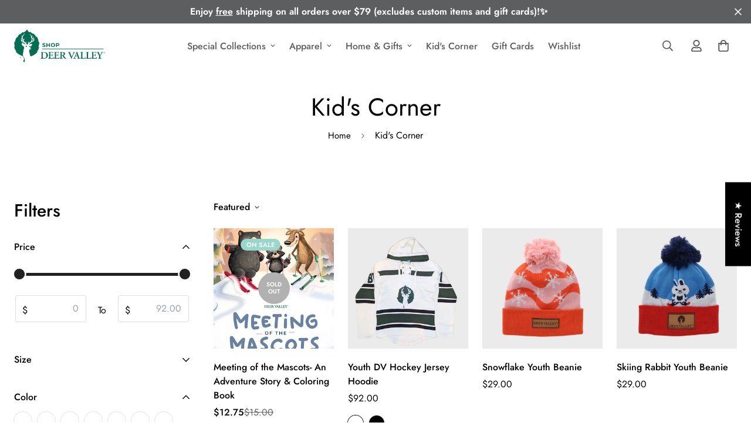

--- FILE ---
content_type: text/html; charset=utf-8
request_url: https://shop.deervalley.com/collections/kids-corner
body_size: 56009
content:

<!doctype html>
<html
  class="no-js supports-no-cookies overflow-hidden"
  lang="en"
  data-template="collection"
  
>
  <head>
    <meta charset="utf-8">
    <meta http-equiv="X-UA-Compatible" content="IE=edge">
    <meta name="viewport" content="width=device-width, initial-scale=1, maximum-scale=1.0, user-scalable=0">
    <meta name="theme-color" content="#000000"><link rel="canonical" href="https://shop.deervalley.com/collections/kids-corner">
<link href="//shop.deervalley.com/cdn/shop/t/10/assets/theme.css?v=118971211139495037361746236564" rel="stylesheet" type="text/css" media="all" />
<link href="//shop.deervalley.com/cdn/shop/t/10/assets/chunk.css?v=148419031456207892391696904572" rel="stylesheet" type="text/css" media="all" />


<link rel="dns-prefetch" href="https://shop.deervalley.com/collections/kids-corner" crossorigin>
<link rel="dns-prefetch" href="https://cdn.shopify.com" crossorigin>
<link rel="preconnect" href="https://shop.deervalley.com/collections/kids-corner" crossorigin>
<link rel="preconnect" href="https://cdn.shopify.com" crossorigin>

<link href="//shop.deervalley.com/cdn/shop/t/10/assets/vendor.min.js?v=79999708355473714711696904576" as="script" rel="preload">
<link href="//shop.deervalley.com/cdn/shop/t/10/assets/app.min.js?v=137810436302511662751696904572" as="script" rel="preload">

<link rel="shortcut icon" href="//shop.deervalley.com/cdn/shop/files/deer_head_for_favicon.png?crop=center&height=32&v=1634924616&width=32" type="image/png"><title class="collection">Deer Valley Kid&#39;s Corner</title><meta name="description" content="From books to classic Deer Valley looks, the Kid&#39;s Corner has it all! Shop exclusive looks for toddlers to pre-teens. Explore the Deer Valley collection today."><meta property="og:site_name" content="Deer Valley Resort">
<meta property="og:url" content="https://shop.deervalley.com/collections/kids-corner">
<meta property="og:title" content="Deer Valley Kid&#39;s Corner">
<meta property="og:type" content="product.group">
<meta property="og:description" content="From books to classic Deer Valley looks, the Kid&#39;s Corner has it all! Shop exclusive looks for toddlers to pre-teens. Explore the Deer Valley collection today."><meta property="og:image" content="http://shop.deervalley.com/cdn/shop/collections/KidsCornerImageTextGrid.jpg?v=1670622678">
<meta property="og:image:secure_url" content="https://shop.deervalley.com/cdn/shop/collections/KidsCornerImageTextGrid.jpg?v=1670622678">
<meta property="og:image:width" content="1400">
<meta property="og:image:height" content="788"><meta name="twitter:card" content="summary_large_image">
<meta name="twitter:title" content="Deer Valley Kid&#39;s Corner">
<meta name="twitter:description" content="From books to classic Deer Valley looks, the Kid&#39;s Corner has it all! Shop exclusive looks for toddlers to pre-teens. Explore the Deer Valley collection today.">

<style>
  @font-face {  font-family: SF-Heading-font;  font-weight:400;  src: url(https://cdn.shopify.com/s/files/1/0561/2742/2636/files/Jost-Regular.ttf?v=1618297125);  font-display: swap;}@font-face {  font-family: SF-Heading-font;  font-weight:500;  src: url(https://cdn.shopify.com/s/files/1/0561/2742/2636/files/Jost-Medium.ttf?v=1618297125);  font-display: swap;}@font-face {  font-family: SF-Heading-font;  font-weight:600;  src: url(https://cdn.shopify.com/s/files/1/0561/2742/2636/files/Jost-SemiBold.ttf?v=1618297125);  font-display: swap;}:root {  --font-stack-header: SF-Heading-font;  --font-weight-header: 400;}@font-face {  font-family: SF-Body-font;  font-weight:400;  src: url(https://cdn.shopify.com/s/files/1/0561/2742/2636/files/Jost-Regular.ttf?v=1618297125);  font-display: swap;}@font-face {  font-family: SF-Body-font;  font-weight:500;  src: url(https://cdn.shopify.com/s/files/1/0561/2742/2636/files/Jost-Medium.ttf?v=1618297125);  font-display: swap;}@font-face {  font-family: SF-Body-font;  font-weight:600;  src: url(https://cdn.shopify.com/s/files/1/0561/2742/2636/files/Jost-SemiBold.ttf?v=1618297125);  font-display: swap;}:root {  --font-stack-body: 'SF-Body-font';  --font-weight-body: 400;;}
</style>
<style>
  html{font-size:calc(var(--font-base-size,16) * 1px)}body{font-family:var(--font-stack-body)!important;font-weight:var(--font-weight-body);font-style:var(--font-style-body);color:var(--color-body-text);font-size:calc(var(--font-base-size,16) * 1px);line-height:calc(var(--base-line-height) * 1px);scroll-behavior:smooth}body .h1,body .h2,body .h3,body .h4,body .h5,body .h6,body h1,body h2,body h3,body h4,body h5,body h6{font-family:var(--font-stack-header);font-weight:var(--font-weight-header);font-style:var(--font-style-header);color:var(--color-heading-text);line-height:normal}body .h1,body h1{font-size:calc(((var(--font-h1-mobile))/ (var(--font-base-size))) * 1rem)}body .h2,body h2{font-size:calc(((var(--font-h2-mobile))/ (var(--font-base-size))) * 1rem)}body .h3,body h3{font-size:calc(((var(--font-h3-mobile))/ (var(--font-base-size))) * 1rem)}body .h4,body h4{font-size:calc(((var(--font-h4-mobile))/ (var(--font-base-size))) * 1rem)}body .h5,body h5{font-size:calc(((var(--font-h5-mobile))/ (var(--font-base-size))) * 1rem)}body .h6,body h6{font-size:calc(((var(--font-h6-mobile))/ (var(--font-base-size))) * 1rem);line-height:1.4}@media only screen and (min-width:768px){body .h1,body h1{font-size:calc(((var(--font-h1-desktop))/ (var(--font-base-size))) * 1rem)}body .h2,body h2{font-size:calc(((var(--font-h2-desktop))/ (var(--font-base-size))) * 1rem)}body .h3,body h3{font-size:calc(((var(--font-h3-desktop))/ (var(--font-base-size))) * 1rem)}body .h4,body h4{font-size:calc(((var(--font-h4-desktop))/ (var(--font-base-size))) * 1rem)}body .h5,body h5{font-size:calc(((var(--font-h5-desktop))/ (var(--font-base-size))) * 1rem)}body .h6,body h6{font-size:calc(((var(--font-h6-desktop))/ (var(--font-base-size))) * 1rem)}}.swiper-wrapper{display:flex}.swiper-container:not(.swiper-container-initialized) .swiper-slide{width:calc(100% / var(--items,1));flex:0 0 auto}@media (max-width:1023px){.swiper-container:not(.swiper-container-initialized) .swiper-slide{min-width:40vw;flex:0 0 auto}}@media (max-width:767px){.swiper-container:not(.swiper-container-initialized) .swiper-slide{min-width:66vw;flex:0 0 auto}}.opacity-0{opacity:0}.opacity-100{opacity:1!important;}.placeholder-background{position:absolute;top:0;right:0;bottom:0;left:0;pointer-events:none}.placeholder-background--animation{background-color:#000;animation:placeholder-background-loading 1.5s infinite linear}[data-image-loading]{position:relative}[data-image-loading]:after{content:'';background-color:#000;animation:placeholder-background-loading 1.5s infinite linear;position:absolute;top:0;left:0;width:100%;height:100%;z-index:1}[data-image-loading] img.lazyload{opacity:0}[data-image-loading] img.lazyloaded{opacity:1}.no-js [data-image-loading]{animation-name:none}.lazyload--fade-in{opacity:0;transition:.25s all}.lazyload--fade-in.lazyloaded{opacity:1}@media (min-width:768px){.hidden.md\:block{display:block!important}.hidden.md\:flex{display:flex!important}.hidden.md\:grid{display:grid!important}}@media (min-width:1024px){.hidden.lg\:block{display:block!important}.hidden.lg\:flex{display:flex!important}.hidden.lg\:grid{display:grid!important}}@media (min-width:1280px){.hidden.xl\:block{display:block!important}.hidden.xl\:flex{display:flex!important}.hidden.xl\:grid{display:grid!important}}

  h1, .h1,
  h2, .h2,
  h3, .h3,
  h4, .h4,
  h5, .h5,
  h6, .h6 {
    letter-spacing: 0px;
  }
</style>

    <script>
  // https://codebeautify.org/jsviewer
  try {
    window.MinimogSettings = window.MinimogSettings || {};
    window.___mnag = 'userA' + (window.___mnag1 || '') + 'gent';

    document.documentElement.className = document.documentElement.className.replace('supports-no-cookies', 'supports-cookies').replace('no-js', 'js');
  } catch (error) {
    console.warn('Failed to execute critical scripts', error);
  }

  try {
    // Page speed agent
    var _nu = navigator[window.___mnag];
    var _psas = [
      {
        'b': 'ome-Li',
        'c': 'ghth',
        'd': 'ouse',
        'a': 'Chr',
      },
      {
        'd': 'hts',
        'a': 'Sp',
        'c': 'nsig',
        'b': 'eed I',
      },
      {
        'b': ' Lin',
        'd': '6_64',
        'a': 'X11;',
        'c': 'ux x8',
      }
    ];
    function __fn(i) {
      return Object.keys(_psas[i]).sort().reduce(function (a, c) { return a + _psas[i][c] }, '');
    }

    var __isPSA = (_nu.indexOf(__fn(0)) > -1 || _nu.indexOf(__fn(1)) > -1 || _nu.indexOf(__fn(2)) > -1);
    // var __isPSA = true

    window.___mnag = '!1';
    _psas = null;
  } catch (err) {
    var __isPSA = false;
    var _psas = null;
    window.___mnag = '!1';
  }

  // __activateStyle(this)
  function __as(l) {
    l.rel = 'stylesheet';
    l.media = 'all';
    l.removeAttribute('onload');
  }

  // _onChunkStyleLoad(this)
  function __ocsl(l) {
    if (!__isPSA) __as(l);
  }

  window.__isPSA = __isPSA;
</script>


    <!-- OneTrust Cookies Consent Notice start for deervalley.com -->
<script src="https://cdn.cookielaw.org/scripttemplates/otSDKStub.js"  type="text/javascript" charset="UTF-8" data-domain-script="1f3e257e-e2a9-48dc-9f84-dc922da16e18" ></script>
<script type="text/javascript">
function OptanonWrapper() { }
</script>
<!-- OneTrust Cookies Consent Notice end for deervalley.com -->




    <link href="//shop.deervalley.com/cdn/shop/t/10/assets/theme.css?v=118971211139495037361746236564" rel="stylesheet" type="text/css" media="all" />
    <link href="//shop.deervalley.com/cdn/shop/t/10/assets/chunk.css?v=148419031456207892391696904572" rel="stylesheet" type="text/css" media="all" />

    
<style data-shopify>:root {    /* ANIMATIONS */    --m-animation-duration: 600ms;    --m-animation-fade-in-up: m-fade-in-up var(--m-animation-duration) cubic-bezier(0, 0, 0.3, 1) forwards;    --m-animation-fade-in-left: m-fade-in-left var(--m-animation-duration) cubic-bezier(0, 0, 0.3, 1) forwards;    --m-animation-fade-in-right: m-fade-in-right var(--m-animation-duration) cubic-bezier(0, 0, 0.3, 1) forwards;    --m-animation-fade-in-left-rtl: m-fade-in-left-rtl var(--m-animation-duration) cubic-bezier(0, 0, 0.3, 1) forwards;    --m-animation-fade-in-right-rtl: m-fade-in-right-rtl var(--m-animation-duration) cubic-bezier(0, 0, 0.3, 1) forwards;    --m-animation-fade-in: m-fade-in calc(var(--m-animation-duration) * 2) cubic-bezier(0, 0, 0.3, 1);    --m-animation-zoom-fade: m-zoom-fade var(--m-animation-duration) ease forwards;		/* BODY */		--base-line-height: 28;		/* PRIMARY COLORS */		--color-primary: #000000;		--plyr-color-main: #000000;		--color-primary-darker: #333333;		/* TEXT COLORS */		--color-body-text: #000000;		--color-heading-text: #000000;		--color-sub-text: #666666;		--color-text-link: #000000;		--color-text-link-hover: #999999;		/* BUTTON COLORS */		--color-btn-bg:  #000000;		--color-btn-bg-hover: #000000;		--color-btn-text: #ffffff;		--color-btn-text-hover: #ffffff;    	--color-btn-secondary-border: #000000;    	--color-btn-secondary-text: #000000;		--btn-letter-spacing: 0px;		--btn-border-radius: 5px;		--btn-border-width: 1px;		--btn-line-height: 23px;				/* PRODUCT COLORS */		--product-title-color: #000000;		--product-sale-price-color: #666666;		--product-regular-price-color: #000000;		--product-type-color: #666666;		--product-desc-color: #666666;		/* TOPBAR COLORS */		--color-topbar-background: #ffffff;		--color-topbar-text: #000000;		/* MENU BAR COLORS */		--color-menu-background: #000000;		--color-menu-text: #f8f8f8;		/* BORDER COLORS */		--color-border: #dedede;		/* FOOTER COLORS */		--color-footer-text: #000000;		--color-footer-subtext: #666666;		--color-footer-background: #f5f5f5;		--color-footer-link: #666666;		--color-footer-link-hover: #000000;		--color-footer-background-mobile: #F5F5F5;		/* FOOTER BOTTOM COLORS */		--color-footer-bottom-text: #000;		--color-footer-bottom-background: #f5f5f5;		--color-footer-bottom-background-mobile: #F5F5F5;		/* HEADER */		--color-header-text: #5c5e60;		--color-header-transparent-text: #000000;		--color-main-background: #ffffff;		--color-field-background: #ffffff;		--color-header-background: #ffffff;		--color-cart-wishlist-count: #ffffff;		--bg-cart-wishlist-count: #da3f3f;		--swatch-item-background-default: #f7f8fa;		--text-gray-400: #777777;		--text-gray-9b: #9b9b9b;		--text-black: #000000;		--text-white: #ffffff;		--bg-gray-400: #f7f8fa;		--bg-black: #000000;		--rounded-full: 9999px;		--border-color-1: #eeeeee;		--border-color-2: #b2b2b2;		--border-color-3: #d2d2d2;		--border-color-4: #737373;		--color-secondary: #666666;		--color-success: #3a8735;		--color-warning: #ff706b;		--color-info: #959595;		--color-disabled: #cecece;		--bg-disabled: #f7f7f7;		--bg-hover: #737373;		--bg-color-tooltip: #000000;		--text-color-tooltip: #ffffff;		--color-image-overlay: #000000;		--opacity-image-overlay: 0.2;		--theme-shadow: 0 5px 15px 0 rgba(0, 0, 0, 0.07);    	--arrow-select-box: url(//shop.deervalley.com/cdn/shop/t/10/assets/ar-down.svg?v=92728264558441377851696904572);		/* FONT SIZES */		--font-base-size: 16;		--font-btn-size: 16px;		--font-btn-weight: 500;		--font-h1-desktop: 54;		--font-h1-mobile: 50;		--font-h2-desktop: 42;		--font-h2-mobile: 37;		--font-h3-desktop: 31;		--font-h3-mobile: 28;		--font-h4-desktop: 27;		--font-h4-mobile: 24;		--font-h5-desktop: 23;		--font-h5-mobile: 20;		--font-h6-desktop: 21;		--font-h6-mobile: 19;    	--arrow-down-url: url(//shop.deervalley.com/cdn/shop/t/10/assets/arrow-down.svg?v=157552497485556416461696904572);    	--arrow-down-white-url: url(//shop.deervalley.com/cdn/shop/t/10/assets/arrow-down-white.svg?v=70535736727834135531696904572);    	--product-title-line-clamp: unset;		--spacing-sections-desktop: 30px;        --spacing-sections-tablet: 30px;        --spacing-sections-mobile: 20px;	}
</style><link href="//shop.deervalley.com/cdn/shop/t/10/assets/collection.css?v=74407725121756342481696904572" rel="stylesheet" type="text/css" media="all" />
<link media="print" onload="this.media = 'all'" rel="stylesheet" href="//shop.deervalley.com/cdn/shop/t/10/assets/vendor.css?v=28710240041808722351696904576">

<link href="//shop.deervalley.com/cdn/shop/t/10/assets/custom.css?v=105997007003712207781696904607" rel="stylesheet" type="text/css" media="all" />

<style data-shopify>body {
    --container-width: 1200;
    --fluid-container-width: 2400px;
    --fluid-container-offset: 30px;
    background-color: #ffffff;
  }
  [style*="--aspect-ratio"]:before {
    padding-top: calc(100% / (0.0001 + var(--aspect-ratio, 16/9)));
  }
  @media ( max-width: 767px ) {
    [style*="--aspect-ratio"]:before {
      padding-top: calc(100% / (0.0001 + var(--aspect-ratio-mobile, var(--aspect-ratio, 16/9)) ));
    }
  }.sf-topbar {  border-color: #eee;}.sf__font-normal {  font-weight: 400;}body .sf-footer__block .social-media-links {  gap: 12px;  margin: 0;  padding: 5px;  flex-wrap: wrap;}body .sf-footer__block .social-media-links a {  color: #222;  width: 48px;  height: 48px;  padding: 0;  display: inline-flex;  align-items: center;  justify-content: center;  border-radius: 50%;  background-color: #E9E9E9;  transition: all .3s;}body .sf-footer__block .social-media-links a:hover {  background-color: #222;  color: #fff;  box-shadow: 0 0 0 0.2rem #222;}@media (min-width: 1536px) {  body .sf__footer-block-newsletter .sf__footer-block-title {    font-size: 42px;  }}
</style>


    <script src="//shop.deervalley.com/cdn/shop/t/10/assets/vendor.min.js?v=79999708355473714711696904576" defer="defer"></script>
    <script src="//shop.deervalley.com/cdn/shop/t/10/assets/theme-global.js?v=46945374127706716841696904575" defer="defer"></script>
    <script src="//shop.deervalley.com/cdn/shop/t/10/assets/app.min.js?v=137810436302511662751696904572" defer="defer"></script><script src="//shop.deervalley.com/cdn/shop/t/10/assets/animations.min.js?v=91103216221161842421696904572" defer="defer"></script><script src="//shop.deervalley.com/cdn/shop/t/10/assets/cart.min.js?v=94468840100369610821696904572" defer="defer"></script>

    <script>window.performance && window.performance.mark && window.performance.mark('shopify.content_for_header.start');</script><meta name="facebook-domain-verification" content="3t84y2t20orq2qyp5h58tbtx399bu1">
<meta id="shopify-digital-wallet" name="shopify-digital-wallet" content="/58065158335/digital_wallets/dialog">
<meta name="shopify-checkout-api-token" content="9011e5a649165584429e07b842c24231">
<link rel="alternate" type="application/atom+xml" title="Feed" href="/collections/kids-corner.atom" />
<link rel="next" href="/collections/kids-corner?page=2">
<link rel="alternate" type="application/json+oembed" href="https://shop.deervalley.com/collections/kids-corner.oembed">
<script async="async" src="/checkouts/internal/preloads.js?locale=en-US"></script>
<link rel="preconnect" href="https://shop.app" crossorigin="anonymous">
<script async="async" src="https://shop.app/checkouts/internal/preloads.js?locale=en-US&shop_id=58065158335" crossorigin="anonymous"></script>
<script id="apple-pay-shop-capabilities" type="application/json">{"shopId":58065158335,"countryCode":"US","currencyCode":"USD","merchantCapabilities":["supports3DS"],"merchantId":"gid:\/\/shopify\/Shop\/58065158335","merchantName":"Deer Valley Resort","requiredBillingContactFields":["postalAddress","email","phone"],"requiredShippingContactFields":["postalAddress","email","phone"],"shippingType":"shipping","supportedNetworks":["visa","masterCard","amex","discover","elo","jcb"],"total":{"type":"pending","label":"Deer Valley Resort","amount":"1.00"},"shopifyPaymentsEnabled":true,"supportsSubscriptions":true}</script>
<script id="shopify-features" type="application/json">{"accessToken":"9011e5a649165584429e07b842c24231","betas":["rich-media-storefront-analytics"],"domain":"shop.deervalley.com","predictiveSearch":true,"shopId":58065158335,"locale":"en"}</script>
<script>var Shopify = Shopify || {};
Shopify.shop = "signatures-deervalley-com.myshopify.com";
Shopify.locale = "en";
Shopify.currency = {"active":"USD","rate":"1.0"};
Shopify.country = "US";
Shopify.theme = {"name":"Minimog-3-5-0-alterra-edition","id":132874010815,"schema_name":"Minimog - OS 2.0","schema_version":"3.5.0","theme_store_id":null,"role":"main"};
Shopify.theme.handle = "null";
Shopify.theme.style = {"id":null,"handle":null};
Shopify.cdnHost = "shop.deervalley.com/cdn";
Shopify.routes = Shopify.routes || {};
Shopify.routes.root = "/";</script>
<script type="module">!function(o){(o.Shopify=o.Shopify||{}).modules=!0}(window);</script>
<script>!function(o){function n(){var o=[];function n(){o.push(Array.prototype.slice.apply(arguments))}return n.q=o,n}var t=o.Shopify=o.Shopify||{};t.loadFeatures=n(),t.autoloadFeatures=n()}(window);</script>
<script>
  window.ShopifyPay = window.ShopifyPay || {};
  window.ShopifyPay.apiHost = "shop.app\/pay";
  window.ShopifyPay.redirectState = null;
</script>
<script id="shop-js-analytics" type="application/json">{"pageType":"collection"}</script>
<script defer="defer" async type="module" src="//shop.deervalley.com/cdn/shopifycloud/shop-js/modules/v2/client.init-shop-cart-sync_BdyHc3Nr.en.esm.js"></script>
<script defer="defer" async type="module" src="//shop.deervalley.com/cdn/shopifycloud/shop-js/modules/v2/chunk.common_Daul8nwZ.esm.js"></script>
<script type="module">
  await import("//shop.deervalley.com/cdn/shopifycloud/shop-js/modules/v2/client.init-shop-cart-sync_BdyHc3Nr.en.esm.js");
await import("//shop.deervalley.com/cdn/shopifycloud/shop-js/modules/v2/chunk.common_Daul8nwZ.esm.js");

  window.Shopify.SignInWithShop?.initShopCartSync?.({"fedCMEnabled":true,"windoidEnabled":true});

</script>
<script>
  window.Shopify = window.Shopify || {};
  if (!window.Shopify.featureAssets) window.Shopify.featureAssets = {};
  window.Shopify.featureAssets['shop-js'] = {"shop-cart-sync":["modules/v2/client.shop-cart-sync_QYOiDySF.en.esm.js","modules/v2/chunk.common_Daul8nwZ.esm.js"],"init-fed-cm":["modules/v2/client.init-fed-cm_DchLp9rc.en.esm.js","modules/v2/chunk.common_Daul8nwZ.esm.js"],"shop-button":["modules/v2/client.shop-button_OV7bAJc5.en.esm.js","modules/v2/chunk.common_Daul8nwZ.esm.js"],"init-windoid":["modules/v2/client.init-windoid_DwxFKQ8e.en.esm.js","modules/v2/chunk.common_Daul8nwZ.esm.js"],"shop-cash-offers":["modules/v2/client.shop-cash-offers_DWtL6Bq3.en.esm.js","modules/v2/chunk.common_Daul8nwZ.esm.js","modules/v2/chunk.modal_CQq8HTM6.esm.js"],"shop-toast-manager":["modules/v2/client.shop-toast-manager_CX9r1SjA.en.esm.js","modules/v2/chunk.common_Daul8nwZ.esm.js"],"init-shop-email-lookup-coordinator":["modules/v2/client.init-shop-email-lookup-coordinator_UhKnw74l.en.esm.js","modules/v2/chunk.common_Daul8nwZ.esm.js"],"pay-button":["modules/v2/client.pay-button_DzxNnLDY.en.esm.js","modules/v2/chunk.common_Daul8nwZ.esm.js"],"avatar":["modules/v2/client.avatar_BTnouDA3.en.esm.js"],"init-shop-cart-sync":["modules/v2/client.init-shop-cart-sync_BdyHc3Nr.en.esm.js","modules/v2/chunk.common_Daul8nwZ.esm.js"],"shop-login-button":["modules/v2/client.shop-login-button_D8B466_1.en.esm.js","modules/v2/chunk.common_Daul8nwZ.esm.js","modules/v2/chunk.modal_CQq8HTM6.esm.js"],"init-customer-accounts-sign-up":["modules/v2/client.init-customer-accounts-sign-up_C8fpPm4i.en.esm.js","modules/v2/client.shop-login-button_D8B466_1.en.esm.js","modules/v2/chunk.common_Daul8nwZ.esm.js","modules/v2/chunk.modal_CQq8HTM6.esm.js"],"init-shop-for-new-customer-accounts":["modules/v2/client.init-shop-for-new-customer-accounts_CVTO0Ztu.en.esm.js","modules/v2/client.shop-login-button_D8B466_1.en.esm.js","modules/v2/chunk.common_Daul8nwZ.esm.js","modules/v2/chunk.modal_CQq8HTM6.esm.js"],"init-customer-accounts":["modules/v2/client.init-customer-accounts_dRgKMfrE.en.esm.js","modules/v2/client.shop-login-button_D8B466_1.en.esm.js","modules/v2/chunk.common_Daul8nwZ.esm.js","modules/v2/chunk.modal_CQq8HTM6.esm.js"],"shop-follow-button":["modules/v2/client.shop-follow-button_CkZpjEct.en.esm.js","modules/v2/chunk.common_Daul8nwZ.esm.js","modules/v2/chunk.modal_CQq8HTM6.esm.js"],"lead-capture":["modules/v2/client.lead-capture_BntHBhfp.en.esm.js","modules/v2/chunk.common_Daul8nwZ.esm.js","modules/v2/chunk.modal_CQq8HTM6.esm.js"],"checkout-modal":["modules/v2/client.checkout-modal_CfxcYbTm.en.esm.js","modules/v2/chunk.common_Daul8nwZ.esm.js","modules/v2/chunk.modal_CQq8HTM6.esm.js"],"shop-login":["modules/v2/client.shop-login_Da4GZ2H6.en.esm.js","modules/v2/chunk.common_Daul8nwZ.esm.js","modules/v2/chunk.modal_CQq8HTM6.esm.js"],"payment-terms":["modules/v2/client.payment-terms_MV4M3zvL.en.esm.js","modules/v2/chunk.common_Daul8nwZ.esm.js","modules/v2/chunk.modal_CQq8HTM6.esm.js"]};
</script>
<script>(function() {
  var isLoaded = false;
  function asyncLoad() {
    if (isLoaded) return;
    isLoaded = true;
    var urls = ["\/\/swymv3starter-01.azureedge.net\/code\/swym-shopify.js?shop=signatures-deervalley-com.myshopify.com","https:\/\/swymv3starter-01.azureedge.net\/code\/swym-shopify.js?shop=signatures-deervalley-com.myshopify.com","https:\/\/cdn.logbase.io\/lb-upsell-wrapper.js?shop=signatures-deervalley-com.myshopify.com"];
    for (var i = 0; i < urls.length; i++) {
      var s = document.createElement('script');
      s.type = 'text/javascript';
      s.async = true;
      s.src = urls[i];
      var x = document.getElementsByTagName('script')[0];
      x.parentNode.insertBefore(s, x);
    }
  };
  if(window.attachEvent) {
    window.attachEvent('onload', asyncLoad);
  } else {
    window.addEventListener('load', asyncLoad, false);
  }
})();</script>
<script id="__st">var __st={"a":58065158335,"offset":-25200,"reqid":"b2bfe9c5-5076-4784-a6fb-4b078e074e36-1768993531","pageurl":"shop.deervalley.com\/collections\/kids-corner","u":"b00fcc072352","p":"collection","rtyp":"collection","rid":282170032319};</script>
<script>window.ShopifyPaypalV4VisibilityTracking = true;</script>
<script id="captcha-bootstrap">!function(){'use strict';const t='contact',e='account',n='new_comment',o=[[t,t],['blogs',n],['comments',n],[t,'customer']],c=[[e,'customer_login'],[e,'guest_login'],[e,'recover_customer_password'],[e,'create_customer']],r=t=>t.map((([t,e])=>`form[action*='/${t}']:not([data-nocaptcha='true']) input[name='form_type'][value='${e}']`)).join(','),a=t=>()=>t?[...document.querySelectorAll(t)].map((t=>t.form)):[];function s(){const t=[...o],e=r(t);return a(e)}const i='password',u='form_key',d=['recaptcha-v3-token','g-recaptcha-response','h-captcha-response',i],f=()=>{try{return window.sessionStorage}catch{return}},m='__shopify_v',_=t=>t.elements[u];function p(t,e,n=!1){try{const o=window.sessionStorage,c=JSON.parse(o.getItem(e)),{data:r}=function(t){const{data:e,action:n}=t;return t[m]||n?{data:e,action:n}:{data:t,action:n}}(c);for(const[e,n]of Object.entries(r))t.elements[e]&&(t.elements[e].value=n);n&&o.removeItem(e)}catch(o){console.error('form repopulation failed',{error:o})}}const l='form_type',E='cptcha';function T(t){t.dataset[E]=!0}const w=window,h=w.document,L='Shopify',v='ce_forms',y='captcha';let A=!1;((t,e)=>{const n=(g='f06e6c50-85a8-45c8-87d0-21a2b65856fe',I='https://cdn.shopify.com/shopifycloud/storefront-forms-hcaptcha/ce_storefront_forms_captcha_hcaptcha.v1.5.2.iife.js',D={infoText:'Protected by hCaptcha',privacyText:'Privacy',termsText:'Terms'},(t,e,n)=>{const o=w[L][v],c=o.bindForm;if(c)return c(t,g,e,D).then(n);var r;o.q.push([[t,g,e,D],n]),r=I,A||(h.body.append(Object.assign(h.createElement('script'),{id:'captcha-provider',async:!0,src:r})),A=!0)});var g,I,D;w[L]=w[L]||{},w[L][v]=w[L][v]||{},w[L][v].q=[],w[L][y]=w[L][y]||{},w[L][y].protect=function(t,e){n(t,void 0,e),T(t)},Object.freeze(w[L][y]),function(t,e,n,w,h,L){const[v,y,A,g]=function(t,e,n){const i=e?o:[],u=t?c:[],d=[...i,...u],f=r(d),m=r(i),_=r(d.filter((([t,e])=>n.includes(e))));return[a(f),a(m),a(_),s()]}(w,h,L),I=t=>{const e=t.target;return e instanceof HTMLFormElement?e:e&&e.form},D=t=>v().includes(t);t.addEventListener('submit',(t=>{const e=I(t);if(!e)return;const n=D(e)&&!e.dataset.hcaptchaBound&&!e.dataset.recaptchaBound,o=_(e),c=g().includes(e)&&(!o||!o.value);(n||c)&&t.preventDefault(),c&&!n&&(function(t){try{if(!f())return;!function(t){const e=f();if(!e)return;const n=_(t);if(!n)return;const o=n.value;o&&e.removeItem(o)}(t);const e=Array.from(Array(32),(()=>Math.random().toString(36)[2])).join('');!function(t,e){_(t)||t.append(Object.assign(document.createElement('input'),{type:'hidden',name:u})),t.elements[u].value=e}(t,e),function(t,e){const n=f();if(!n)return;const o=[...t.querySelectorAll(`input[type='${i}']`)].map((({name:t})=>t)),c=[...d,...o],r={};for(const[a,s]of new FormData(t).entries())c.includes(a)||(r[a]=s);n.setItem(e,JSON.stringify({[m]:1,action:t.action,data:r}))}(t,e)}catch(e){console.error('failed to persist form',e)}}(e),e.submit())}));const S=(t,e)=>{t&&!t.dataset[E]&&(n(t,e.some((e=>e===t))),T(t))};for(const o of['focusin','change'])t.addEventListener(o,(t=>{const e=I(t);D(e)&&S(e,y())}));const B=e.get('form_key'),M=e.get(l),P=B&&M;t.addEventListener('DOMContentLoaded',(()=>{const t=y();if(P)for(const e of t)e.elements[l].value===M&&p(e,B);[...new Set([...A(),...v().filter((t=>'true'===t.dataset.shopifyCaptcha))])].forEach((e=>S(e,t)))}))}(h,new URLSearchParams(w.location.search),n,t,e,['guest_login'])})(!0,!0)}();</script>
<script integrity="sha256-4kQ18oKyAcykRKYeNunJcIwy7WH5gtpwJnB7kiuLZ1E=" data-source-attribution="shopify.loadfeatures" defer="defer" src="//shop.deervalley.com/cdn/shopifycloud/storefront/assets/storefront/load_feature-a0a9edcb.js" crossorigin="anonymous"></script>
<script crossorigin="anonymous" defer="defer" src="//shop.deervalley.com/cdn/shopifycloud/storefront/assets/shopify_pay/storefront-65b4c6d7.js?v=20250812"></script>
<script data-source-attribution="shopify.dynamic_checkout.dynamic.init">var Shopify=Shopify||{};Shopify.PaymentButton=Shopify.PaymentButton||{isStorefrontPortableWallets:!0,init:function(){window.Shopify.PaymentButton.init=function(){};var t=document.createElement("script");t.src="https://shop.deervalley.com/cdn/shopifycloud/portable-wallets/latest/portable-wallets.en.js",t.type="module",document.head.appendChild(t)}};
</script>
<script data-source-attribution="shopify.dynamic_checkout.buyer_consent">
  function portableWalletsHideBuyerConsent(e){var t=document.getElementById("shopify-buyer-consent"),n=document.getElementById("shopify-subscription-policy-button");t&&n&&(t.classList.add("hidden"),t.setAttribute("aria-hidden","true"),n.removeEventListener("click",e))}function portableWalletsShowBuyerConsent(e){var t=document.getElementById("shopify-buyer-consent"),n=document.getElementById("shopify-subscription-policy-button");t&&n&&(t.classList.remove("hidden"),t.removeAttribute("aria-hidden"),n.addEventListener("click",e))}window.Shopify?.PaymentButton&&(window.Shopify.PaymentButton.hideBuyerConsent=portableWalletsHideBuyerConsent,window.Shopify.PaymentButton.showBuyerConsent=portableWalletsShowBuyerConsent);
</script>
<script data-source-attribution="shopify.dynamic_checkout.cart.bootstrap">document.addEventListener("DOMContentLoaded",(function(){function t(){return document.querySelector("shopify-accelerated-checkout-cart, shopify-accelerated-checkout")}if(t())Shopify.PaymentButton.init();else{new MutationObserver((function(e,n){t()&&(Shopify.PaymentButton.init(),n.disconnect())})).observe(document.body,{childList:!0,subtree:!0})}}));
</script>
<link id="shopify-accelerated-checkout-styles" rel="stylesheet" media="screen" href="https://shop.deervalley.com/cdn/shopifycloud/portable-wallets/latest/accelerated-checkout-backwards-compat.css" crossorigin="anonymous">
<style id="shopify-accelerated-checkout-cart">
        #shopify-buyer-consent {
  margin-top: 1em;
  display: inline-block;
  width: 100%;
}

#shopify-buyer-consent.hidden {
  display: none;
}

#shopify-subscription-policy-button {
  background: none;
  border: none;
  padding: 0;
  text-decoration: underline;
  font-size: inherit;
  cursor: pointer;
}

#shopify-subscription-policy-button::before {
  box-shadow: none;
}

      </style>

<script>window.performance && window.performance.mark && window.performance.mark('shopify.content_for_header.end');</script>
  <!-- BEGIN app block: shopify://apps/judge-me-reviews/blocks/judgeme_core/61ccd3b1-a9f2-4160-9fe9-4fec8413e5d8 --><!-- Start of Judge.me Core -->






<link rel="dns-prefetch" href="https://cdnwidget.judge.me">
<link rel="dns-prefetch" href="https://cdn.judge.me">
<link rel="dns-prefetch" href="https://cdn1.judge.me">
<link rel="dns-prefetch" href="https://api.judge.me">

<script data-cfasync='false' class='jdgm-settings-script'>window.jdgmSettings={"pagination":5,"disable_web_reviews":false,"badge_no_review_text":"No reviews","badge_n_reviews_text":"{{ n }} review/reviews","hide_badge_preview_if_no_reviews":true,"badge_hide_text":false,"enforce_center_preview_badge":false,"widget_title":"Customer Reviews","widget_open_form_text":"Write a review","widget_close_form_text":"Cancel review","widget_refresh_page_text":"Refresh page","widget_summary_text":"Based on {{ number_of_reviews }} review/reviews","widget_no_review_text":"Be the first to write a review","widget_name_field_text":"Display name","widget_verified_name_field_text":"Verified Name (public)","widget_name_placeholder_text":"Display name","widget_required_field_error_text":"This field is required.","widget_email_field_text":"Email address","widget_verified_email_field_text":"Verified Email (private, can not be edited)","widget_email_placeholder_text":"Your email address","widget_email_field_error_text":"Please enter a valid email address.","widget_rating_field_text":"Rating","widget_review_title_field_text":"Review Title","widget_review_title_placeholder_text":"Give your review a title","widget_review_body_field_text":"Review content","widget_review_body_placeholder_text":"Start writing here...","widget_pictures_field_text":"Picture/Video (optional)","widget_submit_review_text":"Submit Review","widget_submit_verified_review_text":"Submit Verified Review","widget_submit_success_msg_with_auto_publish":"Thank you! Please refresh the page in a few moments to see your review. You can remove or edit your review by logging into \u003ca href='https://judge.me/login' target='_blank' rel='nofollow noopener'\u003eJudge.me\u003c/a\u003e","widget_submit_success_msg_no_auto_publish":"Thank you! Your review will be published as soon as it is approved by the shop admin. You can remove or edit your review by logging into \u003ca href='https://judge.me/login' target='_blank' rel='nofollow noopener'\u003eJudge.me\u003c/a\u003e","widget_show_default_reviews_out_of_total_text":"Showing {{ n_reviews_shown }} out of {{ n_reviews }} reviews.","widget_show_all_link_text":"Show all","widget_show_less_link_text":"Show less","widget_author_said_text":"{{ reviewer_name }} said:","widget_days_text":"{{ n }} days ago","widget_weeks_text":"{{ n }} week/weeks ago","widget_months_text":"{{ n }} month/months ago","widget_years_text":"{{ n }} year/years ago","widget_yesterday_text":"Yesterday","widget_today_text":"Today","widget_replied_text":"\u003e\u003e {{ shop_name }} replied:","widget_read_more_text":"Read more","widget_reviewer_name_as_initial":"","widget_rating_filter_color":"#fbcd0a","widget_rating_filter_see_all_text":"See all reviews","widget_sorting_most_recent_text":"Most Recent","widget_sorting_highest_rating_text":"Highest Rating","widget_sorting_lowest_rating_text":"Lowest Rating","widget_sorting_with_pictures_text":"Only Pictures","widget_sorting_most_helpful_text":"Most Helpful","widget_open_question_form_text":"Ask a question","widget_reviews_subtab_text":"Reviews","widget_questions_subtab_text":"Questions","widget_question_label_text":"Question","widget_answer_label_text":"Answer","widget_question_placeholder_text":"Write your question here","widget_submit_question_text":"Submit Question","widget_question_submit_success_text":"Thank you for your question! We will notify you once it gets answered.","verified_badge_text":"Verified","verified_badge_bg_color":"","verified_badge_text_color":"","verified_badge_placement":"left-of-reviewer-name","widget_review_max_height":"","widget_hide_border":false,"widget_social_share":false,"widget_thumb":false,"widget_review_location_show":false,"widget_location_format":"","all_reviews_include_out_of_store_products":true,"all_reviews_out_of_store_text":"(out of store)","all_reviews_pagination":100,"all_reviews_product_name_prefix_text":"about","enable_review_pictures":true,"enable_question_anwser":false,"widget_theme":"default","review_date_format":"mm/dd/yyyy","default_sort_method":"most-recent","widget_product_reviews_subtab_text":"Product Reviews","widget_shop_reviews_subtab_text":"Shop Reviews","widget_other_products_reviews_text":"Reviews for other products","widget_store_reviews_subtab_text":"Store reviews","widget_no_store_reviews_text":"This store hasn't received any reviews yet","widget_web_restriction_product_reviews_text":"This product hasn't received any reviews yet","widget_no_items_text":"No items found","widget_show_more_text":"Show more","widget_write_a_store_review_text":"Write a Store Review","widget_other_languages_heading":"Reviews in Other Languages","widget_translate_review_text":"Translate review to {{ language }}","widget_translating_review_text":"Translating...","widget_show_original_translation_text":"Show original ({{ language }})","widget_translate_review_failed_text":"Review couldn't be translated.","widget_translate_review_retry_text":"Retry","widget_translate_review_try_again_later_text":"Try again later","show_product_url_for_grouped_product":false,"widget_sorting_pictures_first_text":"Pictures First","show_pictures_on_all_rev_page_mobile":false,"show_pictures_on_all_rev_page_desktop":false,"floating_tab_hide_mobile_install_preference":false,"floating_tab_button_name":"★ Reviews","floating_tab_title":"Let customers speak for us","floating_tab_button_color":"","floating_tab_button_background_color":"","floating_tab_url":"","floating_tab_url_enabled":false,"floating_tab_tab_style":"text","all_reviews_text_badge_text":"Customers rate us {{ shop.metafields.judgeme.all_reviews_rating | round: 1 }}/5 based on {{ shop.metafields.judgeme.all_reviews_count }} reviews.","all_reviews_text_badge_text_branded_style":"{{ shop.metafields.judgeme.all_reviews_rating | round: 1 }} out of 5 stars based on {{ shop.metafields.judgeme.all_reviews_count }} reviews","is_all_reviews_text_badge_a_link":false,"show_stars_for_all_reviews_text_badge":false,"all_reviews_text_badge_url":"","all_reviews_text_style":"branded","all_reviews_text_color_style":"judgeme_brand_color","all_reviews_text_color":"#108474","all_reviews_text_show_jm_brand":false,"featured_carousel_show_header":true,"featured_carousel_title":"Let customers speak for us","testimonials_carousel_title":"Customers are saying","videos_carousel_title":"Real customer stories","cards_carousel_title":"Customers are saying","featured_carousel_count_text":"from {{ n }} reviews","featured_carousel_add_link_to_all_reviews_page":false,"featured_carousel_url":"","featured_carousel_show_images":true,"featured_carousel_autoslide_interval":5,"featured_carousel_arrows_on_the_sides":false,"featured_carousel_height":250,"featured_carousel_width":80,"featured_carousel_image_size":0,"featured_carousel_image_height":250,"featured_carousel_arrow_color":"#eeeeee","verified_count_badge_style":"branded","verified_count_badge_orientation":"horizontal","verified_count_badge_color_style":"judgeme_brand_color","verified_count_badge_color":"#108474","is_verified_count_badge_a_link":false,"verified_count_badge_url":"","verified_count_badge_show_jm_brand":true,"widget_rating_preset_default":5,"widget_first_sub_tab":"product-reviews","widget_show_histogram":true,"widget_histogram_use_custom_color":false,"widget_pagination_use_custom_color":false,"widget_star_use_custom_color":false,"widget_verified_badge_use_custom_color":false,"widget_write_review_use_custom_color":false,"picture_reminder_submit_button":"Upload Pictures","enable_review_videos":false,"mute_video_by_default":false,"widget_sorting_videos_first_text":"Videos First","widget_review_pending_text":"Pending","featured_carousel_items_for_large_screen":3,"social_share_options_order":"Facebook,Twitter","remove_microdata_snippet":true,"disable_json_ld":false,"enable_json_ld_products":false,"preview_badge_show_question_text":false,"preview_badge_no_question_text":"No questions","preview_badge_n_question_text":"{{ number_of_questions }} question/questions","qa_badge_show_icon":false,"qa_badge_position":"same-row","remove_judgeme_branding":false,"widget_add_search_bar":false,"widget_search_bar_placeholder":"Search","widget_sorting_verified_only_text":"Verified only","featured_carousel_theme":"default","featured_carousel_show_rating":true,"featured_carousel_show_title":true,"featured_carousel_show_body":true,"featured_carousel_show_date":false,"featured_carousel_show_reviewer":true,"featured_carousel_show_product":false,"featured_carousel_header_background_color":"#108474","featured_carousel_header_text_color":"#ffffff","featured_carousel_name_product_separator":"reviewed","featured_carousel_full_star_background":"#108474","featured_carousel_empty_star_background":"#dadada","featured_carousel_vertical_theme_background":"#f9fafb","featured_carousel_verified_badge_enable":true,"featured_carousel_verified_badge_color":"#108474","featured_carousel_border_style":"round","featured_carousel_review_line_length_limit":3,"featured_carousel_more_reviews_button_text":"Read more reviews","featured_carousel_view_product_button_text":"View product","all_reviews_page_load_reviews_on":"scroll","all_reviews_page_load_more_text":"Load More Reviews","disable_fb_tab_reviews":false,"enable_ajax_cdn_cache":false,"widget_advanced_speed_features":5,"widget_public_name_text":"displayed publicly like","default_reviewer_name":"John Smith","default_reviewer_name_has_non_latin":true,"widget_reviewer_anonymous":"Anonymous","medals_widget_title":"Judge.me Review Medals","medals_widget_background_color":"#f9fafb","medals_widget_position":"footer_all_pages","medals_widget_border_color":"#f9fafb","medals_widget_verified_text_position":"left","medals_widget_use_monochromatic_version":false,"medals_widget_elements_color":"#108474","show_reviewer_avatar":true,"widget_invalid_yt_video_url_error_text":"Not a YouTube video URL","widget_max_length_field_error_text":"Please enter no more than {0} characters.","widget_show_country_flag":false,"widget_show_collected_via_shop_app":true,"widget_verified_by_shop_badge_style":"light","widget_verified_by_shop_text":"Verified by Shop","widget_show_photo_gallery":false,"widget_load_with_code_splitting":true,"widget_ugc_install_preference":false,"widget_ugc_title":"Made by us, Shared by you","widget_ugc_subtitle":"Tag us to see your picture featured in our page","widget_ugc_arrows_color":"#ffffff","widget_ugc_primary_button_text":"Buy Now","widget_ugc_primary_button_background_color":"#108474","widget_ugc_primary_button_text_color":"#ffffff","widget_ugc_primary_button_border_width":"0","widget_ugc_primary_button_border_style":"none","widget_ugc_primary_button_border_color":"#108474","widget_ugc_primary_button_border_radius":"25","widget_ugc_secondary_button_text":"Load More","widget_ugc_secondary_button_background_color":"#ffffff","widget_ugc_secondary_button_text_color":"#108474","widget_ugc_secondary_button_border_width":"2","widget_ugc_secondary_button_border_style":"solid","widget_ugc_secondary_button_border_color":"#108474","widget_ugc_secondary_button_border_radius":"25","widget_ugc_reviews_button_text":"View Reviews","widget_ugc_reviews_button_background_color":"#ffffff","widget_ugc_reviews_button_text_color":"#108474","widget_ugc_reviews_button_border_width":"2","widget_ugc_reviews_button_border_style":"solid","widget_ugc_reviews_button_border_color":"#108474","widget_ugc_reviews_button_border_radius":"25","widget_ugc_reviews_button_link_to":"judgeme-reviews-page","widget_ugc_show_post_date":true,"widget_ugc_max_width":"800","widget_rating_metafield_value_type":true,"widget_primary_color":"#006747","widget_enable_secondary_color":false,"widget_secondary_color":"#edf5f5","widget_summary_average_rating_text":"{{ average_rating }} out of 5","widget_media_grid_title":"Customer photos \u0026 videos","widget_media_grid_see_more_text":"See more","widget_round_style":false,"widget_show_product_medals":true,"widget_verified_by_judgeme_text":"Verified by Judge.me","widget_show_store_medals":true,"widget_verified_by_judgeme_text_in_store_medals":"Verified by Judge.me","widget_media_field_exceed_quantity_message":"Sorry, we can only accept {{ max_media }} for one review.","widget_media_field_exceed_limit_message":"{{ file_name }} is too large, please select a {{ media_type }} less than {{ size_limit }}MB.","widget_review_submitted_text":"Review Submitted!","widget_question_submitted_text":"Question Submitted!","widget_close_form_text_question":"Cancel","widget_write_your_answer_here_text":"Write your answer here","widget_enabled_branded_link":true,"widget_show_collected_by_judgeme":false,"widget_reviewer_name_color":"","widget_write_review_text_color":"","widget_write_review_bg_color":"","widget_collected_by_judgeme_text":"collected by Judge.me","widget_pagination_type":"standard","widget_load_more_text":"Load More","widget_load_more_color":"#108474","widget_full_review_text":"Full Review","widget_read_more_reviews_text":"Read More Reviews","widget_read_questions_text":"Read Questions","widget_questions_and_answers_text":"Questions \u0026 Answers","widget_verified_by_text":"Verified by","widget_verified_text":"Verified","widget_number_of_reviews_text":"{{ number_of_reviews }} reviews","widget_back_button_text":"Back","widget_next_button_text":"Next","widget_custom_forms_filter_button":"Filters","custom_forms_style":"horizontal","widget_show_review_information":false,"how_reviews_are_collected":"How reviews are collected?","widget_show_review_keywords":false,"widget_gdpr_statement":"How we use your data: We'll only contact you about the review you left, and only if necessary. By submitting your review, you agree to Judge.me's \u003ca href='https://judge.me/terms' target='_blank' rel='nofollow noopener'\u003eterms\u003c/a\u003e, \u003ca href='https://judge.me/privacy' target='_blank' rel='nofollow noopener'\u003eprivacy\u003c/a\u003e and \u003ca href='https://judge.me/content-policy' target='_blank' rel='nofollow noopener'\u003econtent\u003c/a\u003e policies.","widget_multilingual_sorting_enabled":false,"widget_translate_review_content_enabled":false,"widget_translate_review_content_method":"manual","popup_widget_review_selection":"automatically_with_pictures","popup_widget_round_border_style":true,"popup_widget_show_title":true,"popup_widget_show_body":true,"popup_widget_show_reviewer":false,"popup_widget_show_product":true,"popup_widget_show_pictures":true,"popup_widget_use_review_picture":true,"popup_widget_show_on_home_page":true,"popup_widget_show_on_product_page":true,"popup_widget_show_on_collection_page":true,"popup_widget_show_on_cart_page":true,"popup_widget_position":"bottom_left","popup_widget_first_review_delay":5,"popup_widget_duration":5,"popup_widget_interval":5,"popup_widget_review_count":5,"popup_widget_hide_on_mobile":true,"review_snippet_widget_round_border_style":true,"review_snippet_widget_card_color":"#FFFFFF","review_snippet_widget_slider_arrows_background_color":"#FFFFFF","review_snippet_widget_slider_arrows_color":"#000000","review_snippet_widget_star_color":"#108474","show_product_variant":false,"all_reviews_product_variant_label_text":"Variant: ","widget_show_verified_branding":true,"widget_ai_summary_title":"Customers say","widget_ai_summary_disclaimer":"AI-powered review summary based on recent customer reviews","widget_show_ai_summary":false,"widget_show_ai_summary_bg":false,"widget_show_review_title_input":false,"redirect_reviewers_invited_via_email":"external_form","request_store_review_after_product_review":true,"request_review_other_products_in_order":true,"review_form_color_scheme":"default","review_form_corner_style":"square","review_form_star_color":{},"review_form_text_color":"#333333","review_form_background_color":"#ffffff","review_form_field_background_color":"#fafafa","review_form_button_color":{},"review_form_button_text_color":"#ffffff","review_form_modal_overlay_color":"#000000","review_content_screen_title_text":"How would you rate this product?","review_content_introduction_text":"We would love it if you would share a bit about your experience.","store_review_form_title_text":"How would you rate this store?","store_review_form_introduction_text":"We would love it if you would share a bit about your experience.","show_review_guidance_text":true,"one_star_review_guidance_text":"Poor","five_star_review_guidance_text":"Great","customer_information_screen_title_text":"About you","customer_information_introduction_text":"Please tell us more about you.","custom_questions_screen_title_text":"Your experience in more detail","custom_questions_introduction_text":"Here are a few questions to help us understand more about your experience.","review_submitted_screen_title_text":"Thanks for your review!","review_submitted_screen_thank_you_text":"We are processing it and it will appear on the store soon.","review_submitted_screen_email_verification_text":"Please confirm your email by clicking the link we just sent you. This helps us keep reviews authentic.","review_submitted_request_store_review_text":"Would you like to share your experience of shopping with us?","review_submitted_review_other_products_text":"Would you like to review these products?","store_review_screen_title_text":"Would you like to share your experience of shopping with us?","store_review_introduction_text":"We value your feedback and use it to improve. Please share any thoughts or suggestions you have.","reviewer_media_screen_title_picture_text":"Share a picture","reviewer_media_introduction_picture_text":"Upload a photo to support your review.","reviewer_media_screen_title_video_text":"Share a video","reviewer_media_introduction_video_text":"Upload a video to support your review.","reviewer_media_screen_title_picture_or_video_text":"Share a picture or video","reviewer_media_introduction_picture_or_video_text":"Upload a photo or video to support your review.","reviewer_media_youtube_url_text":"Paste your Youtube URL here","advanced_settings_next_step_button_text":"Next","advanced_settings_close_review_button_text":"Close","modal_write_review_flow":true,"write_review_flow_required_text":"Required","write_review_flow_privacy_message_text":"We respect your privacy.","write_review_flow_anonymous_text":"Post review as anonymous","write_review_flow_visibility_text":"This won't be visible to other customers.","write_review_flow_multiple_selection_help_text":"Select as many as you like","write_review_flow_single_selection_help_text":"Select one option","write_review_flow_required_field_error_text":"This field is required","write_review_flow_invalid_email_error_text":"Please enter a valid email address","write_review_flow_max_length_error_text":"Max. {{ max_length }} characters.","write_review_flow_media_upload_text":"\u003cb\u003eClick to upload\u003c/b\u003e or drag and drop","write_review_flow_gdpr_statement":"We'll only contact you about your review if necessary. By submitting your review, you agree to our \u003ca href='https://judge.me/terms' target='_blank' rel='nofollow noopener'\u003eterms and conditions\u003c/a\u003e and \u003ca href='https://judge.me/privacy' target='_blank' rel='nofollow noopener'\u003eprivacy policy\u003c/a\u003e.","rating_only_reviews_enabled":false,"show_negative_reviews_help_screen":false,"new_review_flow_help_screen_rating_threshold":3,"negative_review_resolution_screen_title_text":"Tell us more","negative_review_resolution_text":"Your experience matters to us. If there were issues with your purchase, we're here to help. Feel free to reach out to us, we'd love the opportunity to make things right.","negative_review_resolution_button_text":"Contact us","negative_review_resolution_proceed_with_review_text":"Leave a review","negative_review_resolution_subject":"Issue with purchase from {{ shop_name }}.{{ order_name }}","preview_badge_collection_page_install_status":false,"widget_review_custom_css":"","preview_badge_custom_css":"","preview_badge_stars_count":"5-stars","featured_carousel_custom_css":"","floating_tab_custom_css":"","all_reviews_widget_custom_css":"","medals_widget_custom_css":"","verified_badge_custom_css":"","all_reviews_text_custom_css":"","transparency_badges_collected_via_store_invite":false,"transparency_badges_from_another_provider":false,"transparency_badges_collected_from_store_visitor":false,"transparency_badges_collected_by_verified_review_provider":false,"transparency_badges_earned_reward":false,"transparency_badges_collected_via_store_invite_text":"Review collected via store invitation","transparency_badges_from_another_provider_text":"Review collected from another provider","transparency_badges_collected_from_store_visitor_text":"Review collected from a store visitor","transparency_badges_written_in_google_text":"Review written in Google","transparency_badges_written_in_etsy_text":"Review written in Etsy","transparency_badges_written_in_shop_app_text":"Review written in Shop App","transparency_badges_earned_reward_text":"Review earned a reward for future purchase","product_review_widget_per_page":10,"widget_store_review_label_text":"Review about the store","checkout_comment_extension_title_on_product_page":"Customer Comments","checkout_comment_extension_num_latest_comment_show":5,"checkout_comment_extension_format":"name_and_timestamp","checkout_comment_customer_name":"last_initial","checkout_comment_comment_notification":true,"preview_badge_collection_page_install_preference":false,"preview_badge_home_page_install_preference":false,"preview_badge_product_page_install_preference":false,"review_widget_install_preference":"","review_carousel_install_preference":false,"floating_reviews_tab_install_preference":"none","verified_reviews_count_badge_install_preference":false,"all_reviews_text_install_preference":false,"review_widget_best_location":false,"judgeme_medals_install_preference":false,"review_widget_revamp_enabled":false,"review_widget_qna_enabled":false,"review_widget_header_theme":"minimal","review_widget_widget_title_enabled":true,"review_widget_header_text_size":"medium","review_widget_header_text_weight":"regular","review_widget_average_rating_style":"compact","review_widget_bar_chart_enabled":true,"review_widget_bar_chart_type":"numbers","review_widget_bar_chart_style":"standard","review_widget_expanded_media_gallery_enabled":false,"review_widget_reviews_section_theme":"standard","review_widget_image_style":"thumbnails","review_widget_review_image_ratio":"square","review_widget_stars_size":"medium","review_widget_verified_badge":"standard_text","review_widget_review_title_text_size":"medium","review_widget_review_text_size":"medium","review_widget_review_text_length":"medium","review_widget_number_of_columns_desktop":3,"review_widget_carousel_transition_speed":5,"review_widget_custom_questions_answers_display":"always","review_widget_button_text_color":"#FFFFFF","review_widget_text_color":"#000000","review_widget_lighter_text_color":"#7B7B7B","review_widget_corner_styling":"soft","review_widget_review_word_singular":"review","review_widget_review_word_plural":"reviews","review_widget_voting_label":"Helpful?","review_widget_shop_reply_label":"Reply from {{ shop_name }}:","review_widget_filters_title":"Filters","qna_widget_question_word_singular":"Question","qna_widget_question_word_plural":"Questions","qna_widget_answer_reply_label":"Answer from {{ answerer_name }}:","qna_content_screen_title_text":"Ask a question about this product","qna_widget_question_required_field_error_text":"Please enter your question.","qna_widget_flow_gdpr_statement":"We'll only contact you about your question if necessary. By submitting your question, you agree to our \u003ca href='https://judge.me/terms' target='_blank' rel='nofollow noopener'\u003eterms and conditions\u003c/a\u003e and \u003ca href='https://judge.me/privacy' target='_blank' rel='nofollow noopener'\u003eprivacy policy\u003c/a\u003e.","qna_widget_question_submitted_text":"Thanks for your question!","qna_widget_close_form_text_question":"Close","qna_widget_question_submit_success_text":"We’ll notify you by email when your question is answered.","all_reviews_widget_v2025_enabled":false,"all_reviews_widget_v2025_header_theme":"default","all_reviews_widget_v2025_widget_title_enabled":true,"all_reviews_widget_v2025_header_text_size":"medium","all_reviews_widget_v2025_header_text_weight":"regular","all_reviews_widget_v2025_average_rating_style":"compact","all_reviews_widget_v2025_bar_chart_enabled":true,"all_reviews_widget_v2025_bar_chart_type":"numbers","all_reviews_widget_v2025_bar_chart_style":"standard","all_reviews_widget_v2025_expanded_media_gallery_enabled":false,"all_reviews_widget_v2025_show_store_medals":true,"all_reviews_widget_v2025_show_photo_gallery":true,"all_reviews_widget_v2025_show_review_keywords":false,"all_reviews_widget_v2025_show_ai_summary":false,"all_reviews_widget_v2025_show_ai_summary_bg":false,"all_reviews_widget_v2025_add_search_bar":false,"all_reviews_widget_v2025_default_sort_method":"most-recent","all_reviews_widget_v2025_reviews_per_page":10,"all_reviews_widget_v2025_reviews_section_theme":"default","all_reviews_widget_v2025_image_style":"thumbnails","all_reviews_widget_v2025_review_image_ratio":"square","all_reviews_widget_v2025_stars_size":"medium","all_reviews_widget_v2025_verified_badge":"bold_badge","all_reviews_widget_v2025_review_title_text_size":"medium","all_reviews_widget_v2025_review_text_size":"medium","all_reviews_widget_v2025_review_text_length":"medium","all_reviews_widget_v2025_number_of_columns_desktop":3,"all_reviews_widget_v2025_carousel_transition_speed":5,"all_reviews_widget_v2025_custom_questions_answers_display":"always","all_reviews_widget_v2025_show_product_variant":false,"all_reviews_widget_v2025_show_reviewer_avatar":true,"all_reviews_widget_v2025_reviewer_name_as_initial":"","all_reviews_widget_v2025_review_location_show":false,"all_reviews_widget_v2025_location_format":"","all_reviews_widget_v2025_show_country_flag":false,"all_reviews_widget_v2025_verified_by_shop_badge_style":"light","all_reviews_widget_v2025_social_share":false,"all_reviews_widget_v2025_social_share_options_order":"Facebook,Twitter,LinkedIn,Pinterest","all_reviews_widget_v2025_pagination_type":"standard","all_reviews_widget_v2025_button_text_color":"#FFFFFF","all_reviews_widget_v2025_text_color":"#000000","all_reviews_widget_v2025_lighter_text_color":"#7B7B7B","all_reviews_widget_v2025_corner_styling":"soft","all_reviews_widget_v2025_title":"Customer reviews","all_reviews_widget_v2025_ai_summary_title":"Customers say about this store","all_reviews_widget_v2025_no_review_text":"Be the first to write a review","platform":"shopify","branding_url":"https://app.judge.me/reviews","branding_text":"Powered by Judge.me","locale":"en","reply_name":"Deer Valley Resort","widget_version":"3.0","footer":true,"autopublish":true,"review_dates":true,"enable_custom_form":false,"shop_locale":"en","enable_multi_locales_translations":true,"show_review_title_input":false,"review_verification_email_status":"always","can_be_branded":true,"reply_name_text":"Deer Valley Resort"};</script> <style class='jdgm-settings-style'>.jdgm-xx{left:0}:root{--jdgm-primary-color: #006747;--jdgm-secondary-color: rgba(0,103,71,0.1);--jdgm-star-color: #006747;--jdgm-write-review-text-color: white;--jdgm-write-review-bg-color: #006747;--jdgm-paginate-color: #006747;--jdgm-border-radius: 0;--jdgm-reviewer-name-color: #006747}.jdgm-histogram__bar-content{background-color:#006747}.jdgm-rev[data-verified-buyer=true] .jdgm-rev__icon.jdgm-rev__icon:after,.jdgm-rev__buyer-badge.jdgm-rev__buyer-badge{color:white;background-color:#006747}.jdgm-review-widget--small .jdgm-gallery.jdgm-gallery .jdgm-gallery__thumbnail-link:nth-child(8) .jdgm-gallery__thumbnail-wrapper.jdgm-gallery__thumbnail-wrapper:before{content:"See more"}@media only screen and (min-width: 768px){.jdgm-gallery.jdgm-gallery .jdgm-gallery__thumbnail-link:nth-child(8) .jdgm-gallery__thumbnail-wrapper.jdgm-gallery__thumbnail-wrapper:before{content:"See more"}}.jdgm-prev-badge[data-average-rating='0.00']{display:none !important}.jdgm-author-all-initials{display:none !important}.jdgm-author-last-initial{display:none !important}.jdgm-rev-widg__title{visibility:hidden}.jdgm-rev-widg__summary-text{visibility:hidden}.jdgm-prev-badge__text{visibility:hidden}.jdgm-rev__prod-link-prefix:before{content:'about'}.jdgm-rev__variant-label:before{content:'Variant: '}.jdgm-rev__out-of-store-text:before{content:'(out of store)'}@media only screen and (min-width: 768px){.jdgm-rev__pics .jdgm-rev_all-rev-page-picture-separator,.jdgm-rev__pics .jdgm-rev__product-picture{display:none}}@media only screen and (max-width: 768px){.jdgm-rev__pics .jdgm-rev_all-rev-page-picture-separator,.jdgm-rev__pics .jdgm-rev__product-picture{display:none}}.jdgm-preview-badge[data-template="product"]{display:none !important}.jdgm-preview-badge[data-template="collection"]{display:none !important}.jdgm-preview-badge[data-template="index"]{display:none !important}.jdgm-review-widget[data-from-snippet="true"]{display:none !important}.jdgm-verified-count-badget[data-from-snippet="true"]{display:none !important}.jdgm-carousel-wrapper[data-from-snippet="true"]{display:none !important}.jdgm-all-reviews-text[data-from-snippet="true"]{display:none !important}.jdgm-medals-section[data-from-snippet="true"]{display:none !important}.jdgm-ugc-media-wrapper[data-from-snippet="true"]{display:none !important}.jdgm-rev__transparency-badge[data-badge-type="review_collected_via_store_invitation"]{display:none !important}.jdgm-rev__transparency-badge[data-badge-type="review_collected_from_another_provider"]{display:none !important}.jdgm-rev__transparency-badge[data-badge-type="review_collected_from_store_visitor"]{display:none !important}.jdgm-rev__transparency-badge[data-badge-type="review_written_in_etsy"]{display:none !important}.jdgm-rev__transparency-badge[data-badge-type="review_written_in_google_business"]{display:none !important}.jdgm-rev__transparency-badge[data-badge-type="review_written_in_shop_app"]{display:none !important}.jdgm-rev__transparency-badge[data-badge-type="review_earned_for_future_purchase"]{display:none !important}.jdgm-review-snippet-widget .jdgm-rev-snippet-widget__cards-container .jdgm-rev-snippet-card{border-radius:8px;background:#fff}.jdgm-review-snippet-widget .jdgm-rev-snippet-widget__cards-container .jdgm-rev-snippet-card__rev-rating .jdgm-star{color:#108474}.jdgm-review-snippet-widget .jdgm-rev-snippet-widget__prev-btn,.jdgm-review-snippet-widget .jdgm-rev-snippet-widget__next-btn{border-radius:50%;background:#fff}.jdgm-review-snippet-widget .jdgm-rev-snippet-widget__prev-btn>svg,.jdgm-review-snippet-widget .jdgm-rev-snippet-widget__next-btn>svg{fill:#000}.jdgm-full-rev-modal.rev-snippet-widget .jm-mfp-container .jm-mfp-content,.jdgm-full-rev-modal.rev-snippet-widget .jm-mfp-container .jdgm-full-rev__icon,.jdgm-full-rev-modal.rev-snippet-widget .jm-mfp-container .jdgm-full-rev__pic-img,.jdgm-full-rev-modal.rev-snippet-widget .jm-mfp-container .jdgm-full-rev__reply{border-radius:8px}.jdgm-full-rev-modal.rev-snippet-widget .jm-mfp-container .jdgm-full-rev[data-verified-buyer="true"] .jdgm-full-rev__icon::after{border-radius:8px}.jdgm-full-rev-modal.rev-snippet-widget .jm-mfp-container .jdgm-full-rev .jdgm-rev__buyer-badge{border-radius:calc( 8px / 2 )}.jdgm-full-rev-modal.rev-snippet-widget .jm-mfp-container .jdgm-full-rev .jdgm-full-rev__replier::before{content:'Deer Valley Resort'}.jdgm-full-rev-modal.rev-snippet-widget .jm-mfp-container .jdgm-full-rev .jdgm-full-rev__product-button{border-radius:calc( 8px * 6 )}
</style> <style class='jdgm-settings-style'></style>

  
  
  
  <style class='jdgm-miracle-styles'>
  @-webkit-keyframes jdgm-spin{0%{-webkit-transform:rotate(0deg);-ms-transform:rotate(0deg);transform:rotate(0deg)}100%{-webkit-transform:rotate(359deg);-ms-transform:rotate(359deg);transform:rotate(359deg)}}@keyframes jdgm-spin{0%{-webkit-transform:rotate(0deg);-ms-transform:rotate(0deg);transform:rotate(0deg)}100%{-webkit-transform:rotate(359deg);-ms-transform:rotate(359deg);transform:rotate(359deg)}}@font-face{font-family:'JudgemeStar';src:url("[data-uri]") format("woff");font-weight:normal;font-style:normal}.jdgm-star{font-family:'JudgemeStar';display:inline !important;text-decoration:none !important;padding:0 4px 0 0 !important;margin:0 !important;font-weight:bold;opacity:1;-webkit-font-smoothing:antialiased;-moz-osx-font-smoothing:grayscale}.jdgm-star:hover{opacity:1}.jdgm-star:last-of-type{padding:0 !important}.jdgm-star.jdgm--on:before{content:"\e000"}.jdgm-star.jdgm--off:before{content:"\e001"}.jdgm-star.jdgm--half:before{content:"\e002"}.jdgm-widget *{margin:0;line-height:1.4;-webkit-box-sizing:border-box;-moz-box-sizing:border-box;box-sizing:border-box;-webkit-overflow-scrolling:touch}.jdgm-hidden{display:none !important;visibility:hidden !important}.jdgm-temp-hidden{display:none}.jdgm-spinner{width:40px;height:40px;margin:auto;border-radius:50%;border-top:2px solid #eee;border-right:2px solid #eee;border-bottom:2px solid #eee;border-left:2px solid #ccc;-webkit-animation:jdgm-spin 0.8s infinite linear;animation:jdgm-spin 0.8s infinite linear}.jdgm-spinner:empty{display:block}.jdgm-prev-badge{display:block !important}

</style>


  
  
   


<script data-cfasync='false' class='jdgm-script'>
!function(e){window.jdgm=window.jdgm||{},jdgm.CDN_HOST="https://cdnwidget.judge.me/",jdgm.CDN_HOST_ALT="https://cdn2.judge.me/cdn/widget_frontend/",jdgm.API_HOST="https://api.judge.me/",jdgm.CDN_BASE_URL="https://cdn.shopify.com/extensions/019bdc9e-9889-75cc-9a3d-a887384f20d4/judgeme-extensions-301/assets/",
jdgm.docReady=function(d){(e.attachEvent?"complete"===e.readyState:"loading"!==e.readyState)?
setTimeout(d,0):e.addEventListener("DOMContentLoaded",d)},jdgm.loadCSS=function(d,t,o,a){
!o&&jdgm.loadCSS.requestedUrls.indexOf(d)>=0||(jdgm.loadCSS.requestedUrls.push(d),
(a=e.createElement("link")).rel="stylesheet",a.class="jdgm-stylesheet",a.media="nope!",
a.href=d,a.onload=function(){this.media="all",t&&setTimeout(t)},e.body.appendChild(a))},
jdgm.loadCSS.requestedUrls=[],jdgm.loadJS=function(e,d){var t=new XMLHttpRequest;
t.onreadystatechange=function(){4===t.readyState&&(Function(t.response)(),d&&d(t.response))},
t.open("GET",e),t.onerror=function(){if(e.indexOf(jdgm.CDN_HOST)===0&&jdgm.CDN_HOST_ALT!==jdgm.CDN_HOST){var f=e.replace(jdgm.CDN_HOST,jdgm.CDN_HOST_ALT);jdgm.loadJS(f,d)}},t.send()},jdgm.docReady((function(){(window.jdgmLoadCSS||e.querySelectorAll(
".jdgm-widget, .jdgm-all-reviews-page").length>0)&&(jdgmSettings.widget_load_with_code_splitting?
parseFloat(jdgmSettings.widget_version)>=3?jdgm.loadCSS(jdgm.CDN_HOST+"widget_v3/base.css"):
jdgm.loadCSS(jdgm.CDN_HOST+"widget/base.css"):jdgm.loadCSS(jdgm.CDN_HOST+"shopify_v2.css"),
jdgm.loadJS(jdgm.CDN_HOST+"loa"+"der.js"))}))}(document);
</script>
<noscript><link rel="stylesheet" type="text/css" media="all" href="https://cdnwidget.judge.me/shopify_v2.css"></noscript>

<!-- BEGIN app snippet: theme_fix_tags --><script>
  (function() {
    var jdgmThemeFixes = null;
    if (!jdgmThemeFixes) return;
    var thisThemeFix = jdgmThemeFixes[Shopify.theme.id];
    if (!thisThemeFix) return;

    if (thisThemeFix.html) {
      document.addEventListener("DOMContentLoaded", function() {
        var htmlDiv = document.createElement('div');
        htmlDiv.classList.add('jdgm-theme-fix-html');
        htmlDiv.innerHTML = thisThemeFix.html;
        document.body.append(htmlDiv);
      });
    };

    if (thisThemeFix.css) {
      var styleTag = document.createElement('style');
      styleTag.classList.add('jdgm-theme-fix-style');
      styleTag.innerHTML = thisThemeFix.css;
      document.head.append(styleTag);
    };

    if (thisThemeFix.js) {
      var scriptTag = document.createElement('script');
      scriptTag.classList.add('jdgm-theme-fix-script');
      scriptTag.innerHTML = thisThemeFix.js;
      document.head.append(scriptTag);
    };
  })();
</script>
<!-- END app snippet -->
<!-- End of Judge.me Core -->



<!-- END app block --><script src="https://cdn.shopify.com/extensions/019b7cd0-6587-73c3-9937-bcc2249fa2c4/lb-upsell-227/assets/lb-selleasy.js" type="text/javascript" defer="defer"></script>
<script src="https://cdn.shopify.com/extensions/019bdc9e-9889-75cc-9a3d-a887384f20d4/judgeme-extensions-301/assets/loader.js" type="text/javascript" defer="defer"></script>
<link href="https://monorail-edge.shopifysvc.com" rel="dns-prefetch">
<script>(function(){if ("sendBeacon" in navigator && "performance" in window) {try {var session_token_from_headers = performance.getEntriesByType('navigation')[0].serverTiming.find(x => x.name == '_s').description;} catch {var session_token_from_headers = undefined;}var session_cookie_matches = document.cookie.match(/_shopify_s=([^;]*)/);var session_token_from_cookie = session_cookie_matches && session_cookie_matches.length === 2 ? session_cookie_matches[1] : "";var session_token = session_token_from_headers || session_token_from_cookie || "";function handle_abandonment_event(e) {var entries = performance.getEntries().filter(function(entry) {return /monorail-edge.shopifysvc.com/.test(entry.name);});if (!window.abandonment_tracked && entries.length === 0) {window.abandonment_tracked = true;var currentMs = Date.now();var navigation_start = performance.timing.navigationStart;var payload = {shop_id: 58065158335,url: window.location.href,navigation_start,duration: currentMs - navigation_start,session_token,page_type: "collection"};window.navigator.sendBeacon("https://monorail-edge.shopifysvc.com/v1/produce", JSON.stringify({schema_id: "online_store_buyer_site_abandonment/1.1",payload: payload,metadata: {event_created_at_ms: currentMs,event_sent_at_ms: currentMs}}));}}window.addEventListener('pagehide', handle_abandonment_event);}}());</script>
<script id="web-pixels-manager-setup">(function e(e,d,r,n,o){if(void 0===o&&(o={}),!Boolean(null===(a=null===(i=window.Shopify)||void 0===i?void 0:i.analytics)||void 0===a?void 0:a.replayQueue)){var i,a;window.Shopify=window.Shopify||{};var t=window.Shopify;t.analytics=t.analytics||{};var s=t.analytics;s.replayQueue=[],s.publish=function(e,d,r){return s.replayQueue.push([e,d,r]),!0};try{self.performance.mark("wpm:start")}catch(e){}var l=function(){var e={modern:/Edge?\/(1{2}[4-9]|1[2-9]\d|[2-9]\d{2}|\d{4,})\.\d+(\.\d+|)|Firefox\/(1{2}[4-9]|1[2-9]\d|[2-9]\d{2}|\d{4,})\.\d+(\.\d+|)|Chrom(ium|e)\/(9{2}|\d{3,})\.\d+(\.\d+|)|(Maci|X1{2}).+ Version\/(15\.\d+|(1[6-9]|[2-9]\d|\d{3,})\.\d+)([,.]\d+|)( \(\w+\)|)( Mobile\/\w+|) Safari\/|Chrome.+OPR\/(9{2}|\d{3,})\.\d+\.\d+|(CPU[ +]OS|iPhone[ +]OS|CPU[ +]iPhone|CPU IPhone OS|CPU iPad OS)[ +]+(15[._]\d+|(1[6-9]|[2-9]\d|\d{3,})[._]\d+)([._]\d+|)|Android:?[ /-](13[3-9]|1[4-9]\d|[2-9]\d{2}|\d{4,})(\.\d+|)(\.\d+|)|Android.+Firefox\/(13[5-9]|1[4-9]\d|[2-9]\d{2}|\d{4,})\.\d+(\.\d+|)|Android.+Chrom(ium|e)\/(13[3-9]|1[4-9]\d|[2-9]\d{2}|\d{4,})\.\d+(\.\d+|)|SamsungBrowser\/([2-9]\d|\d{3,})\.\d+/,legacy:/Edge?\/(1[6-9]|[2-9]\d|\d{3,})\.\d+(\.\d+|)|Firefox\/(5[4-9]|[6-9]\d|\d{3,})\.\d+(\.\d+|)|Chrom(ium|e)\/(5[1-9]|[6-9]\d|\d{3,})\.\d+(\.\d+|)([\d.]+$|.*Safari\/(?![\d.]+ Edge\/[\d.]+$))|(Maci|X1{2}).+ Version\/(10\.\d+|(1[1-9]|[2-9]\d|\d{3,})\.\d+)([,.]\d+|)( \(\w+\)|)( Mobile\/\w+|) Safari\/|Chrome.+OPR\/(3[89]|[4-9]\d|\d{3,})\.\d+\.\d+|(CPU[ +]OS|iPhone[ +]OS|CPU[ +]iPhone|CPU IPhone OS|CPU iPad OS)[ +]+(10[._]\d+|(1[1-9]|[2-9]\d|\d{3,})[._]\d+)([._]\d+|)|Android:?[ /-](13[3-9]|1[4-9]\d|[2-9]\d{2}|\d{4,})(\.\d+|)(\.\d+|)|Mobile Safari.+OPR\/([89]\d|\d{3,})\.\d+\.\d+|Android.+Firefox\/(13[5-9]|1[4-9]\d|[2-9]\d{2}|\d{4,})\.\d+(\.\d+|)|Android.+Chrom(ium|e)\/(13[3-9]|1[4-9]\d|[2-9]\d{2}|\d{4,})\.\d+(\.\d+|)|Android.+(UC? ?Browser|UCWEB|U3)[ /]?(15\.([5-9]|\d{2,})|(1[6-9]|[2-9]\d|\d{3,})\.\d+)\.\d+|SamsungBrowser\/(5\.\d+|([6-9]|\d{2,})\.\d+)|Android.+MQ{2}Browser\/(14(\.(9|\d{2,})|)|(1[5-9]|[2-9]\d|\d{3,})(\.\d+|))(\.\d+|)|K[Aa][Ii]OS\/(3\.\d+|([4-9]|\d{2,})\.\d+)(\.\d+|)/},d=e.modern,r=e.legacy,n=navigator.userAgent;return n.match(d)?"modern":n.match(r)?"legacy":"unknown"}(),u="modern"===l?"modern":"legacy",c=(null!=n?n:{modern:"",legacy:""})[u],f=function(e){return[e.baseUrl,"/wpm","/b",e.hashVersion,"modern"===e.buildTarget?"m":"l",".js"].join("")}({baseUrl:d,hashVersion:r,buildTarget:u}),m=function(e){var d=e.version,r=e.bundleTarget,n=e.surface,o=e.pageUrl,i=e.monorailEndpoint;return{emit:function(e){var a=e.status,t=e.errorMsg,s=(new Date).getTime(),l=JSON.stringify({metadata:{event_sent_at_ms:s},events:[{schema_id:"web_pixels_manager_load/3.1",payload:{version:d,bundle_target:r,page_url:o,status:a,surface:n,error_msg:t},metadata:{event_created_at_ms:s}}]});if(!i)return console&&console.warn&&console.warn("[Web Pixels Manager] No Monorail endpoint provided, skipping logging."),!1;try{return self.navigator.sendBeacon.bind(self.navigator)(i,l)}catch(e){}var u=new XMLHttpRequest;try{return u.open("POST",i,!0),u.setRequestHeader("Content-Type","text/plain"),u.send(l),!0}catch(e){return console&&console.warn&&console.warn("[Web Pixels Manager] Got an unhandled error while logging to Monorail."),!1}}}}({version:r,bundleTarget:l,surface:e.surface,pageUrl:self.location.href,monorailEndpoint:e.monorailEndpoint});try{o.browserTarget=l,function(e){var d=e.src,r=e.async,n=void 0===r||r,o=e.onload,i=e.onerror,a=e.sri,t=e.scriptDataAttributes,s=void 0===t?{}:t,l=document.createElement("script"),u=document.querySelector("head"),c=document.querySelector("body");if(l.async=n,l.src=d,a&&(l.integrity=a,l.crossOrigin="anonymous"),s)for(var f in s)if(Object.prototype.hasOwnProperty.call(s,f))try{l.dataset[f]=s[f]}catch(e){}if(o&&l.addEventListener("load",o),i&&l.addEventListener("error",i),u)u.appendChild(l);else{if(!c)throw new Error("Did not find a head or body element to append the script");c.appendChild(l)}}({src:f,async:!0,onload:function(){if(!function(){var e,d;return Boolean(null===(d=null===(e=window.Shopify)||void 0===e?void 0:e.analytics)||void 0===d?void 0:d.initialized)}()){var d=window.webPixelsManager.init(e)||void 0;if(d){var r=window.Shopify.analytics;r.replayQueue.forEach((function(e){var r=e[0],n=e[1],o=e[2];d.publishCustomEvent(r,n,o)})),r.replayQueue=[],r.publish=d.publishCustomEvent,r.visitor=d.visitor,r.initialized=!0}}},onerror:function(){return m.emit({status:"failed",errorMsg:"".concat(f," has failed to load")})},sri:function(e){var d=/^sha384-[A-Za-z0-9+/=]+$/;return"string"==typeof e&&d.test(e)}(c)?c:"",scriptDataAttributes:o}),m.emit({status:"loading"})}catch(e){m.emit({status:"failed",errorMsg:(null==e?void 0:e.message)||"Unknown error"})}}})({shopId: 58065158335,storefrontBaseUrl: "https://shop.deervalley.com",extensionsBaseUrl: "https://extensions.shopifycdn.com/cdn/shopifycloud/web-pixels-manager",monorailEndpoint: "https://monorail-edge.shopifysvc.com/unstable/produce_batch",surface: "storefront-renderer",enabledBetaFlags: ["2dca8a86"],webPixelsConfigList: [{"id":"1224343743","configuration":"{\"storeIdentity\":\"signatures-deervalley-com.myshopify.com\",\"baseURL\":\"https:\\\/\\\/api.printful.com\\\/shopify-pixels\"}","eventPayloadVersion":"v1","runtimeContext":"STRICT","scriptVersion":"74f275712857ab41bea9d998dcb2f9da","type":"APP","apiClientId":156624,"privacyPurposes":["ANALYTICS","MARKETING","SALE_OF_DATA"],"dataSharingAdjustments":{"protectedCustomerApprovalScopes":["read_customer_address","read_customer_email","read_customer_name","read_customer_personal_data","read_customer_phone"]}},{"id":"1201373375","configuration":"{\"webPixelName\":\"Judge.me\"}","eventPayloadVersion":"v1","runtimeContext":"STRICT","scriptVersion":"34ad157958823915625854214640f0bf","type":"APP","apiClientId":683015,"privacyPurposes":["ANALYTICS"],"dataSharingAdjustments":{"protectedCustomerApprovalScopes":["read_customer_email","read_customer_name","read_customer_personal_data","read_customer_phone"]}},{"id":"255426751","configuration":"{\"pixel_id\":\"522748643368538\",\"pixel_type\":\"facebook_pixel\",\"metaapp_system_user_token\":\"-\"}","eventPayloadVersion":"v1","runtimeContext":"OPEN","scriptVersion":"ca16bc87fe92b6042fbaa3acc2fbdaa6","type":"APP","apiClientId":2329312,"privacyPurposes":["ANALYTICS","MARKETING","SALE_OF_DATA"],"dataSharingAdjustments":{"protectedCustomerApprovalScopes":["read_customer_address","read_customer_email","read_customer_name","read_customer_personal_data","read_customer_phone"]}},{"id":"111116479","configuration":"{\"accountID\":\"selleasy-metrics-track\"}","eventPayloadVersion":"v1","runtimeContext":"STRICT","scriptVersion":"5aac1f99a8ca74af74cea751ede503d2","type":"APP","apiClientId":5519923,"privacyPurposes":[],"dataSharingAdjustments":{"protectedCustomerApprovalScopes":["read_customer_email","read_customer_name","read_customer_personal_data"]}},{"id":"13664447","eventPayloadVersion":"1","runtimeContext":"LAX","scriptVersion":"1","type":"CUSTOM","privacyPurposes":["ANALYTICS","MARKETING","SALE_OF_DATA"],"name":"Adobe Analytics"},{"id":"13697215","eventPayloadVersion":"1","runtimeContext":"LAX","scriptVersion":"1","type":"CUSTOM","privacyPurposes":["ANALYTICS","MARKETING","SALE_OF_DATA"],"name":"GTM"},{"id":"100335807","eventPayloadVersion":"v1","runtimeContext":"LAX","scriptVersion":"1","type":"CUSTOM","privacyPurposes":["ANALYTICS"],"name":"Google Analytics tag (migrated)"},{"id":"shopify-app-pixel","configuration":"{}","eventPayloadVersion":"v1","runtimeContext":"STRICT","scriptVersion":"0450","apiClientId":"shopify-pixel","type":"APP","privacyPurposes":["ANALYTICS","MARKETING"]},{"id":"shopify-custom-pixel","eventPayloadVersion":"v1","runtimeContext":"LAX","scriptVersion":"0450","apiClientId":"shopify-pixel","type":"CUSTOM","privacyPurposes":["ANALYTICS","MARKETING"]}],isMerchantRequest: false,initData: {"shop":{"name":"Deer Valley Resort","paymentSettings":{"currencyCode":"USD"},"myshopifyDomain":"signatures-deervalley-com.myshopify.com","countryCode":"US","storefrontUrl":"https:\/\/shop.deervalley.com"},"customer":null,"cart":null,"checkout":null,"productVariants":[],"purchasingCompany":null},},"https://shop.deervalley.com/cdn","fcfee988w5aeb613cpc8e4bc33m6693e112",{"modern":"","legacy":""},{"shopId":"58065158335","storefrontBaseUrl":"https:\/\/shop.deervalley.com","extensionBaseUrl":"https:\/\/extensions.shopifycdn.com\/cdn\/shopifycloud\/web-pixels-manager","surface":"storefront-renderer","enabledBetaFlags":"[\"2dca8a86\"]","isMerchantRequest":"false","hashVersion":"fcfee988w5aeb613cpc8e4bc33m6693e112","publish":"custom","events":"[[\"page_viewed\",{}],[\"collection_viewed\",{\"collection\":{\"id\":\"282170032319\",\"title\":\"Kid's Corner\",\"productVariants\":[{\"price\":{\"amount\":12.75,\"currencyCode\":\"USD\"},\"product\":{\"title\":\"Meeting of the Mascots- An Adventure Story \u0026 Coloring Book\",\"vendor\":\"Deer Valley Resort\",\"id\":\"8256566460607\",\"untranslatedTitle\":\"Meeting of the Mascots- An Adventure Story \u0026 Coloring Book\",\"url\":\"\/products\/meeting-of-the-mascots-an-adventure-story-coloring-book\",\"type\":\"Book\"},\"id\":\"44806995280063\",\"image\":{\"src\":\"\/\/shop.deervalley.com\/cdn\/shop\/files\/bookcover.jpg?v=1765580766\"},\"sku\":\"169561\",\"title\":\"Default Title\",\"untranslatedTitle\":\"Default Title\"},{\"price\":{\"amount\":92.0,\"currencyCode\":\"USD\"},\"product\":{\"title\":\"Youth DV Hockey Jersey Hoodie\",\"vendor\":\"Deer Valley Resort\",\"id\":\"8262161399999\",\"untranslatedTitle\":\"Youth DV Hockey Jersey Hoodie\",\"url\":\"\/products\/youth-dv-hockey-jersey\",\"type\":\"AP\"},\"id\":\"44824142774463\",\"image\":{\"src\":\"\/\/shop.deervalley.com\/cdn\/shop\/files\/hockyjerseyY-white-1.jpg?v=1766084009\"},\"sku\":\"168644.1\",\"title\":\"White \/ Y\/S\",\"untranslatedTitle\":\"White \/ Y\/S\"},{\"price\":{\"amount\":29.0,\"currencyCode\":\"USD\"},\"product\":{\"title\":\"Snowflake Youth Beanie\",\"vendor\":\"Locale\",\"id\":\"8221822091455\",\"untranslatedTitle\":\"Snowflake Youth Beanie\",\"url\":\"\/products\/snowflake-youth-beanie\",\"type\":\"AP\"},\"id\":\"44649333817535\",\"image\":{\"src\":\"\/\/shop.deervalley.com\/cdn\/shop\/files\/snowflake-y-beanie-1.jpg?v=1761339429\"},\"sku\":\"159838-SNOWFLAKE-ORANGE-Y\",\"title\":\"Default Title\",\"untranslatedTitle\":\"Default Title\"},{\"price\":{\"amount\":29.0,\"currencyCode\":\"USD\"},\"product\":{\"title\":\"Skiing Rabbit Youth Beanie\",\"vendor\":\"Locale\",\"id\":\"8221822156991\",\"untranslatedTitle\":\"Skiing Rabbit Youth Beanie\",\"url\":\"\/products\/skiing-rabbit-youth-beanie\",\"type\":\"AP\"},\"id\":\"44649334046911\",\"image\":{\"src\":\"\/\/shop.deervalley.com\/cdn\/shop\/files\/skiingrabbit-y-beanie-1.jpg?v=1761339783\"},\"sku\":\"159838-SKIINGRABBIT-Y\",\"title\":\"Default Title\",\"untranslatedTitle\":\"Default Title\"},{\"price\":{\"amount\":29.0,\"currencyCode\":\"USD\"},\"product\":{\"title\":\"Bear in Trees Youth Beanie\",\"vendor\":\"Locale\",\"id\":\"8221822320831\",\"untranslatedTitle\":\"Bear in Trees Youth Beanie\",\"url\":\"\/products\/bear-in-trees-youth-beanie\",\"type\":\"AP\"},\"id\":\"44649336406207\",\"image\":{\"src\":\"\/\/shop.deervalley.com\/cdn\/shop\/files\/bear-y-beanie-1_0087690d-cc6d-46c9-8584-c7f8c35f00bf.jpg?v=1761847667\"},\"sku\":\"159838-BEARTREES-Y\",\"title\":\"Default Title\",\"untranslatedTitle\":\"Default Title\"},{\"price\":{\"amount\":29.0,\"currencyCode\":\"USD\"},\"product\":{\"title\":\"Snowflake in Trees Youth Beanie\",\"vendor\":\"Locale\",\"id\":\"8221822419135\",\"untranslatedTitle\":\"Snowflake in Trees Youth Beanie\",\"url\":\"\/products\/snowflake-in-trees-youth-beanie\",\"type\":\"AP\"},\"id\":\"44649336799423\",\"image\":{\"src\":\"\/\/shop.deervalley.com\/cdn\/shop\/files\/snowflake-y-beanie-1_ec1e28de-1e55-425f-9ca6-e5d073971bb6.jpg?v=1761847631\"},\"sku\":\"159838-SNOWFLAKE-TREES-Y\",\"title\":\"Default Title\",\"untranslatedTitle\":\"Default Title\"},{\"price\":{\"amount\":24.0,\"currencyCode\":\"USD\"},\"product\":{\"title\":\"Old Favorite Trucker- Youth\",\"vendor\":\"League Legacy\",\"id\":\"7544645025983\",\"untranslatedTitle\":\"Old Favorite Trucker- Youth\",\"url\":\"\/products\/youth-old-favorite-trucker-cap\",\"type\":\"KD\"},\"id\":\"42498945024191\",\"image\":{\"src\":\"\/\/shop.deervalley.com\/cdn\/shop\/files\/oldfavorite-youth-blue-8.jpg?v=1757695633\"},\"sku\":\"046713.1\",\"title\":\"Aqua\",\"untranslatedTitle\":\"Aqua\"},{\"price\":{\"amount\":45.0,\"currencyCode\":\"USD\"},\"product\":{\"title\":\"Signature Crew- Youth\",\"vendor\":\"CHAMPION\",\"id\":\"7639410114751\",\"untranslatedTitle\":\"Signature Crew- Youth\",\"url\":\"\/products\/youth-reverse-weave-crew\",\"type\":\"KD\"},\"id\":\"42777091178687\",\"image\":{\"src\":\"\/\/shop.deervalley.com\/cdn\/shop\/files\/signaturearchcrew-youth-1.jpg?v=1757450276\"},\"sku\":\"046142-SILVER-Y\/S\",\"title\":\"Silver Grey \/ Y\/S\",\"untranslatedTitle\":\"Silver Grey \/ Y\/S\"},{\"price\":{\"amount\":30.0,\"currencyCode\":\"USD\"},\"product\":{\"title\":\"Avalanche Rescue Dog Plush\",\"vendor\":\"Douglas\",\"id\":\"7663713714367\",\"untranslatedTitle\":\"Avalanche Rescue Dog Plush\",\"url\":\"\/products\/avalanche-rescue-pup-plush\",\"type\":\"GF\"},\"id\":\"44392931360959\",\"image\":{\"src\":\"\/\/shop.deervalley.com\/cdn\/shop\/files\/ninjaplush-1_81d7505b-a90e-4b72-b597-68b1cfcf4dcc.jpg?v=1767045152\"},\"sku\":\"800301-NINJA\",\"title\":\"Ninja\",\"untranslatedTitle\":\"Ninja\"},{\"price\":{\"amount\":10.2,\"currencyCode\":\"USD\"},\"product\":{\"title\":\"Deer Valley Beanie Plushies\",\"vendor\":\"Uniplex\",\"id\":\"8154323255487\",\"untranslatedTitle\":\"Deer Valley Beanie Plushies\",\"url\":\"\/products\/deer-valley-beanie-plushies\",\"type\":\"GF\"},\"id\":\"44392977072319\",\"image\":{\"src\":\"\/\/shop.deervalley.com\/cdn\/shop\/files\/beanieplush-2.jpg?v=1758291962\"},\"sku\":\"119308\",\"title\":\"Black Bear\",\"untranslatedTitle\":\"Black Bear\"},{\"price\":{\"amount\":68.0,\"currencyCode\":\"USD\"},\"product\":{\"title\":\"Icon Crew  Sweater- Toddler\",\"vendor\":\"Town Pride\",\"id\":\"8119021043903\",\"untranslatedTitle\":\"Icon Crew  Sweater- Toddler\",\"url\":\"\/products\/icon-crew-sweater-toddler\",\"type\":\"AP\"},\"id\":\"44249040847039\",\"image\":{\"src\":\"\/\/shop.deervalley.com\/cdn\/shop\/files\/thumbnail_c4bb32ff-3565-41d9-a605-fb5fd021413c.png?v=1750866966\"},\"sku\":\"118174.1\",\"title\":\"Hunter Green \/ 2T\",\"untranslatedTitle\":\"Hunter Green \/ 2T\"},{\"price\":{\"amount\":29.0,\"currencyCode\":\"USD\"},\"product\":{\"title\":\"Youth Camo Logo Cap\",\"vendor\":\"Locale Outdoor\",\"id\":\"7950021165247\",\"untranslatedTitle\":\"Youth Camo Logo Cap\",\"url\":\"\/products\/youth-camo-logo-cap\",\"type\":\"KD\"},\"id\":\"43658008723647\",\"image\":{\"src\":\"\/\/shop.deervalley.com\/cdn\/shop\/files\/youthcamper-1.jpg?v=1757620902\"},\"sku\":\"049017\",\"title\":\"Default Title\",\"untranslatedTitle\":\"Default Title\"},{\"price\":{\"amount\":69.0,\"currencyCode\":\"USD\"},\"product\":{\"title\":\"Toddler Trail Map Hoodie- 2026 Edition\",\"vendor\":\"Lowsport\",\"id\":\"7603181093055\",\"untranslatedTitle\":\"Toddler Trail Map Hoodie- 2026 Edition\",\"url\":\"\/products\/tdlr-overall-print-hoodie\",\"type\":\"KD\"},\"id\":\"42656202129599\",\"image\":{\"src\":\"\/\/shop.deervalley.com\/cdn\/shop\/files\/trailmap-toddler-1.jpg?v=1765913991\"},\"sku\":\"168029-4T\",\"title\":\"4T\",\"untranslatedTitle\":\"4T\"},{\"price\":{\"amount\":77.0,\"currencyCode\":\"USD\"},\"product\":{\"title\":\"Youth Trail Map Hoodie- 2026 Edition\",\"vendor\":\"Lowsport\",\"id\":\"8090890698943\",\"untranslatedTitle\":\"Youth Trail Map Hoodie- 2026 Edition\",\"url\":\"\/products\/youth-trail-map-hoodie-2025-edition\",\"type\":\"KD\"},\"id\":\"44147952844991\",\"image\":{\"src\":\"\/\/shop.deervalley.com\/cdn\/shop\/files\/trailmap-adult-1_d10176b1-6bc5-4f42-83cf-9bc3ecf2f8b4.jpg?v=1765913831\"},\"sku\":\"168030-Y\/S\",\"title\":\"Youth-Small\",\"untranslatedTitle\":\"Youth-Small\"},{\"price\":{\"amount\":12.0,\"currencyCode\":\"USD\"},\"product\":{\"title\":\"Youth Grand Peaks DV Socks\",\"vendor\":\"Locale Outdoor\",\"id\":\"7950021361855\",\"untranslatedTitle\":\"Youth Grand Peaks DV Socks\",\"url\":\"\/products\/youth-grand-peaks-dv-socks\",\"type\":\"AC\"},\"id\":\"43658009542847\",\"image\":{\"src\":\"\/\/shop.deervalley.com\/cdn\/shop\/files\/grandpeaksocks-1.jpg?v=1757947765\"},\"sku\":\"049021\",\"title\":\"Default Title\",\"untranslatedTitle\":\"Default Title\"},{\"price\":{\"amount\":17.0,\"currencyCode\":\"USD\"},\"product\":{\"title\":\"Youth Skis and Trees Socks\",\"vendor\":\"Locale Outdoor\",\"id\":\"7950021296319\",\"untranslatedTitle\":\"Youth Skis and Trees Socks\",\"url\":\"\/products\/skis-and-trees-socks\",\"type\":\"AC\"},\"id\":\"43658009313471\",\"image\":{\"src\":\"\/\/shop.deervalley.com\/cdn\/shop\/files\/skistreessocks-1.jpg?v=1757947863\"},\"sku\":\"049019\",\"title\":\"Default Title\",\"untranslatedTitle\":\"Default Title\"}]}}]]"});</script><script>
  window.ShopifyAnalytics = window.ShopifyAnalytics || {};
  window.ShopifyAnalytics.meta = window.ShopifyAnalytics.meta || {};
  window.ShopifyAnalytics.meta.currency = 'USD';
  var meta = {"products":[{"id":8256566460607,"gid":"gid:\/\/shopify\/Product\/8256566460607","vendor":"Deer Valley Resort","type":"Book","handle":"meeting-of-the-mascots-an-adventure-story-coloring-book","variants":[{"id":44806995280063,"price":1275,"name":"Meeting of the Mascots- An Adventure Story \u0026 Coloring Book","public_title":null,"sku":"169561"}],"remote":false},{"id":8262161399999,"gid":"gid:\/\/shopify\/Product\/8262161399999","vendor":"Deer Valley Resort","type":"AP","handle":"youth-dv-hockey-jersey","variants":[{"id":44824142774463,"price":9200,"name":"Youth DV Hockey Jersey Hoodie - White \/ Y\/S","public_title":"White \/ Y\/S","sku":"168644.1"},{"id":44824142807231,"price":9200,"name":"Youth DV Hockey Jersey Hoodie - White \/ Y\/M","public_title":"White \/ Y\/M","sku":"168644.2"},{"id":44824142839999,"price":9200,"name":"Youth DV Hockey Jersey Hoodie - White \/ Y\/L","public_title":"White \/ Y\/L","sku":"168644.3"},{"id":44824142872767,"price":9200,"name":"Youth DV Hockey Jersey Hoodie - White \/ Y\/XL","public_title":"White \/ Y\/XL","sku":"168644.4"},{"id":44824142905535,"price":9200,"name":"Youth DV Hockey Jersey Hoodie - Black \/ Y\/S","public_title":"Black \/ Y\/S","sku":"168644.5"},{"id":44824142938303,"price":9200,"name":"Youth DV Hockey Jersey Hoodie - Black \/ Y\/M","public_title":"Black \/ Y\/M","sku":"168644.6"},{"id":44824142971071,"price":9200,"name":"Youth DV Hockey Jersey Hoodie - Black \/ Y\/L","public_title":"Black \/ Y\/L","sku":"168644.7"},{"id":44824143003839,"price":9200,"name":"Youth DV Hockey Jersey Hoodie - Black \/ Y\/XL","public_title":"Black \/ Y\/XL","sku":"168644.8"}],"remote":false},{"id":8221822091455,"gid":"gid:\/\/shopify\/Product\/8221822091455","vendor":"Locale","type":"AP","handle":"snowflake-youth-beanie","variants":[{"id":44649333817535,"price":2900,"name":"Snowflake Youth Beanie","public_title":null,"sku":"159838-SNOWFLAKE-ORANGE-Y"}],"remote":false},{"id":8221822156991,"gid":"gid:\/\/shopify\/Product\/8221822156991","vendor":"Locale","type":"AP","handle":"skiing-rabbit-youth-beanie","variants":[{"id":44649334046911,"price":2900,"name":"Skiing Rabbit Youth Beanie","public_title":null,"sku":"159838-SKIINGRABBIT-Y"}],"remote":false},{"id":8221822320831,"gid":"gid:\/\/shopify\/Product\/8221822320831","vendor":"Locale","type":"AP","handle":"bear-in-trees-youth-beanie","variants":[{"id":44649336406207,"price":2900,"name":"Bear in Trees Youth Beanie","public_title":null,"sku":"159838-BEARTREES-Y"}],"remote":false},{"id":8221822419135,"gid":"gid:\/\/shopify\/Product\/8221822419135","vendor":"Locale","type":"AP","handle":"snowflake-in-trees-youth-beanie","variants":[{"id":44649336799423,"price":2900,"name":"Snowflake in Trees Youth Beanie","public_title":null,"sku":"159838-SNOWFLAKE-TREES-Y"}],"remote":false},{"id":7544645025983,"gid":"gid:\/\/shopify\/Product\/7544645025983","vendor":"League Legacy","type":"KD","handle":"youth-old-favorite-trucker-cap","variants":[{"id":42498945024191,"price":2400,"name":"Old Favorite Trucker- Youth - Aqua","public_title":"Aqua","sku":"046713.1"},{"id":42498945056959,"price":2400,"name":"Old Favorite Trucker- Youth - Pink","public_title":"Pink","sku":"046713.2"},{"id":42498945122495,"price":2400,"name":"Old Favorite Trucker- Youth - Green","public_title":"Green","sku":"046713.4"},{"id":42498945089727,"price":2400,"name":"Old Favorite Trucker- Youth - Navy","public_title":"Navy","sku":"046713.3"}],"remote":false},{"id":7639410114751,"gid":"gid:\/\/shopify\/Product\/7639410114751","vendor":"CHAMPION","type":"KD","handle":"youth-reverse-weave-crew","variants":[{"id":42777091178687,"price":4500,"name":"Signature Crew- Youth - Silver Grey \/ Y\/S","public_title":"Silver Grey \/ Y\/S","sku":"046142-SILVER-Y\/S"},{"id":42777091211455,"price":4500,"name":"Signature Crew- Youth - Silver Grey \/ Y\/M","public_title":"Silver Grey \/ Y\/M","sku":"046142-SILVER-Y\/M"},{"id":42777091244223,"price":4500,"name":"Signature Crew- Youth - Silver Grey \/ Y\/L","public_title":"Silver Grey \/ Y\/L","sku":"046142-SILVER-Y\/L"},{"id":42777091276991,"price":4500,"name":"Signature Crew- Youth - Silver Grey \/ Y\/XL","public_title":"Silver Grey \/ Y\/XL","sku":"046142-SILVER-Y\/XL"}],"remote":false},{"id":7663713714367,"gid":"gid:\/\/shopify\/Product\/7663713714367","vendor":"Douglas","type":"GF","handle":"avalanche-rescue-pup-plush","variants":[{"id":44392931360959,"price":3000,"name":"Avalanche Rescue Dog Plush - Ninja","public_title":"Ninja","sku":"800301-NINJA"},{"id":44392931393727,"price":3000,"name":"Avalanche Rescue Dog Plush - Rooster","public_title":"Rooster","sku":"800301-ROOSTER"},{"id":44392931426495,"price":3000,"name":"Avalanche Rescue Dog Plush - Tingo","public_title":"Tingo","sku":"800301-TINGO"},{"id":44820831961279,"price":3000,"name":"Avalanche Rescue Dog Plush - Pacha","public_title":"Pacha","sku":"800301-PACHA"},{"id":44852721909951,"price":3000,"name":"Avalanche Rescue Dog Plush - Maggie","public_title":"Maggie","sku":"800301-MAGGIE"}],"remote":false},{"id":8154323255487,"gid":"gid:\/\/shopify\/Product\/8154323255487","vendor":"Uniplex","type":"GF","handle":"deer-valley-beanie-plushies","variants":[{"id":44392977072319,"price":1020,"name":"Deer Valley Beanie Plushies - Black Bear","public_title":"Black Bear","sku":"119308"},{"id":44392977105087,"price":1020,"name":"Deer Valley Beanie Plushies - Brown Moose","public_title":"Brown Moose","sku":"119309"}],"remote":false},{"id":8119021043903,"gid":"gid:\/\/shopify\/Product\/8119021043903","vendor":"Town Pride","type":"AP","handle":"icon-crew-sweater-toddler","variants":[{"id":44249040847039,"price":6800,"name":"Icon Crew  Sweater- Toddler - Hunter Green \/ 2T","public_title":"Hunter Green \/ 2T","sku":"118174.1"},{"id":44249040912575,"price":6800,"name":"Icon Crew  Sweater- Toddler - Hunter Green \/ 4T","public_title":"Hunter Green \/ 4T","sku":"118174.2"},{"id":44249040945343,"price":6800,"name":"Icon Crew  Sweater- Toddler - Hunter Green \/ 6T","public_title":"Hunter Green \/ 6T","sku":"118174.3"},{"id":44249040978111,"price":6800,"name":"Icon Crew  Sweater- Toddler - Hunter Green \/ 8T","public_title":"Hunter Green \/ 8T","sku":"118174.4"}],"remote":false},{"id":7950021165247,"gid":"gid:\/\/shopify\/Product\/7950021165247","vendor":"Locale Outdoor","type":"KD","handle":"youth-camo-logo-cap","variants":[{"id":43658008723647,"price":2900,"name":"Youth Camo Logo Cap","public_title":null,"sku":"049017"}],"remote":false},{"id":7603181093055,"gid":"gid:\/\/shopify\/Product\/7603181093055","vendor":"Lowsport","type":"KD","handle":"tdlr-overall-print-hoodie","variants":[{"id":42656202129599,"price":6900,"name":"Toddler Trail Map Hoodie- 2026 Edition - 4T","public_title":"4T","sku":"168029-4T"},{"id":42656202162367,"price":6900,"name":"Toddler Trail Map Hoodie- 2026 Edition - 5T","public_title":"5T","sku":"168029-5T"},{"id":42656202195135,"price":6900,"name":"Toddler Trail Map Hoodie- 2026 Edition - 6T","public_title":"6T","sku":"168029-6T"}],"remote":false},{"id":8090890698943,"gid":"gid:\/\/shopify\/Product\/8090890698943","vendor":"Lowsport","type":"KD","handle":"youth-trail-map-hoodie-2025-edition","variants":[{"id":44147952844991,"price":7700,"name":"Youth Trail Map Hoodie- 2026 Edition - Youth-Small","public_title":"Youth-Small","sku":"168030-Y\/S"},{"id":44147958612159,"price":7700,"name":"Youth Trail Map Hoodie- 2026 Edition - Youth-Medium","public_title":"Youth-Medium","sku":"168030-Y\/M"},{"id":44147958644927,"price":7700,"name":"Youth Trail Map Hoodie- 2026 Edition - Youth-Large","public_title":"Youth-Large","sku":"168030-Y\/L"},{"id":44147958677695,"price":7700,"name":"Youth Trail Map Hoodie- 2026 Edition - Youth-X-Large","public_title":"Youth-X-Large","sku":"168030-Y\/XL"}],"remote":false},{"id":7950021361855,"gid":"gid:\/\/shopify\/Product\/7950021361855","vendor":"Locale Outdoor","type":"AC","handle":"youth-grand-peaks-dv-socks","variants":[{"id":43658009542847,"price":1200,"name":"Youth Grand Peaks DV Socks","public_title":null,"sku":"049021"}],"remote":false},{"id":7950021296319,"gid":"gid:\/\/shopify\/Product\/7950021296319","vendor":"Locale Outdoor","type":"AC","handle":"skis-and-trees-socks","variants":[{"id":43658009313471,"price":1700,"name":"Youth Skis and Trees Socks","public_title":null,"sku":"049019"}],"remote":false}],"page":{"pageType":"collection","resourceType":"collection","resourceId":282170032319,"requestId":"b2bfe9c5-5076-4784-a6fb-4b078e074e36-1768993531"}};
  for (var attr in meta) {
    window.ShopifyAnalytics.meta[attr] = meta[attr];
  }
</script>
<script class="analytics">
  (function () {
    var customDocumentWrite = function(content) {
      var jquery = null;

      if (window.jQuery) {
        jquery = window.jQuery;
      } else if (window.Checkout && window.Checkout.$) {
        jquery = window.Checkout.$;
      }

      if (jquery) {
        jquery('body').append(content);
      }
    };

    var hasLoggedConversion = function(token) {
      if (token) {
        return document.cookie.indexOf('loggedConversion=' + token) !== -1;
      }
      return false;
    }

    var setCookieIfConversion = function(token) {
      if (token) {
        var twoMonthsFromNow = new Date(Date.now());
        twoMonthsFromNow.setMonth(twoMonthsFromNow.getMonth() + 2);

        document.cookie = 'loggedConversion=' + token + '; expires=' + twoMonthsFromNow;
      }
    }

    var trekkie = window.ShopifyAnalytics.lib = window.trekkie = window.trekkie || [];
    if (trekkie.integrations) {
      return;
    }
    trekkie.methods = [
      'identify',
      'page',
      'ready',
      'track',
      'trackForm',
      'trackLink'
    ];
    trekkie.factory = function(method) {
      return function() {
        var args = Array.prototype.slice.call(arguments);
        args.unshift(method);
        trekkie.push(args);
        return trekkie;
      };
    };
    for (var i = 0; i < trekkie.methods.length; i++) {
      var key = trekkie.methods[i];
      trekkie[key] = trekkie.factory(key);
    }
    trekkie.load = function(config) {
      trekkie.config = config || {};
      trekkie.config.initialDocumentCookie = document.cookie;
      var first = document.getElementsByTagName('script')[0];
      var script = document.createElement('script');
      script.type = 'text/javascript';
      script.onerror = function(e) {
        var scriptFallback = document.createElement('script');
        scriptFallback.type = 'text/javascript';
        scriptFallback.onerror = function(error) {
                var Monorail = {
      produce: function produce(monorailDomain, schemaId, payload) {
        var currentMs = new Date().getTime();
        var event = {
          schema_id: schemaId,
          payload: payload,
          metadata: {
            event_created_at_ms: currentMs,
            event_sent_at_ms: currentMs
          }
        };
        return Monorail.sendRequest("https://" + monorailDomain + "/v1/produce", JSON.stringify(event));
      },
      sendRequest: function sendRequest(endpointUrl, payload) {
        // Try the sendBeacon API
        if (window && window.navigator && typeof window.navigator.sendBeacon === 'function' && typeof window.Blob === 'function' && !Monorail.isIos12()) {
          var blobData = new window.Blob([payload], {
            type: 'text/plain'
          });

          if (window.navigator.sendBeacon(endpointUrl, blobData)) {
            return true;
          } // sendBeacon was not successful

        } // XHR beacon

        var xhr = new XMLHttpRequest();

        try {
          xhr.open('POST', endpointUrl);
          xhr.setRequestHeader('Content-Type', 'text/plain');
          xhr.send(payload);
        } catch (e) {
          console.log(e);
        }

        return false;
      },
      isIos12: function isIos12() {
        return window.navigator.userAgent.lastIndexOf('iPhone; CPU iPhone OS 12_') !== -1 || window.navigator.userAgent.lastIndexOf('iPad; CPU OS 12_') !== -1;
      }
    };
    Monorail.produce('monorail-edge.shopifysvc.com',
      'trekkie_storefront_load_errors/1.1',
      {shop_id: 58065158335,
      theme_id: 132874010815,
      app_name: "storefront",
      context_url: window.location.href,
      source_url: "//shop.deervalley.com/cdn/s/trekkie.storefront.cd680fe47e6c39ca5d5df5f0a32d569bc48c0f27.min.js"});

        };
        scriptFallback.async = true;
        scriptFallback.src = '//shop.deervalley.com/cdn/s/trekkie.storefront.cd680fe47e6c39ca5d5df5f0a32d569bc48c0f27.min.js';
        first.parentNode.insertBefore(scriptFallback, first);
      };
      script.async = true;
      script.src = '//shop.deervalley.com/cdn/s/trekkie.storefront.cd680fe47e6c39ca5d5df5f0a32d569bc48c0f27.min.js';
      first.parentNode.insertBefore(script, first);
    };
    trekkie.load(
      {"Trekkie":{"appName":"storefront","development":false,"defaultAttributes":{"shopId":58065158335,"isMerchantRequest":null,"themeId":132874010815,"themeCityHash":"3222646725804343161","contentLanguage":"en","currency":"USD"},"isServerSideCookieWritingEnabled":true,"monorailRegion":"shop_domain","enabledBetaFlags":["65f19447"]},"Session Attribution":{},"S2S":{"facebookCapiEnabled":false,"source":"trekkie-storefront-renderer","apiClientId":580111}}
    );

    var loaded = false;
    trekkie.ready(function() {
      if (loaded) return;
      loaded = true;

      window.ShopifyAnalytics.lib = window.trekkie;

      var originalDocumentWrite = document.write;
      document.write = customDocumentWrite;
      try { window.ShopifyAnalytics.merchantGoogleAnalytics.call(this); } catch(error) {};
      document.write = originalDocumentWrite;

      window.ShopifyAnalytics.lib.page(null,{"pageType":"collection","resourceType":"collection","resourceId":282170032319,"requestId":"b2bfe9c5-5076-4784-a6fb-4b078e074e36-1768993531","shopifyEmitted":true});

      var match = window.location.pathname.match(/checkouts\/(.+)\/(thank_you|post_purchase)/)
      var token = match? match[1]: undefined;
      if (!hasLoggedConversion(token)) {
        setCookieIfConversion(token);
        window.ShopifyAnalytics.lib.track("Viewed Product Category",{"currency":"USD","category":"Collection: kids-corner","collectionName":"kids-corner","collectionId":282170032319,"nonInteraction":true},undefined,undefined,{"shopifyEmitted":true});
      }
    });


        var eventsListenerScript = document.createElement('script');
        eventsListenerScript.async = true;
        eventsListenerScript.src = "//shop.deervalley.com/cdn/shopifycloud/storefront/assets/shop_events_listener-3da45d37.js";
        document.getElementsByTagName('head')[0].appendChild(eventsListenerScript);

})();</script>
  <script>
  if (!window.ga || (window.ga && typeof window.ga !== 'function')) {
    window.ga = function ga() {
      (window.ga.q = window.ga.q || []).push(arguments);
      if (window.Shopify && window.Shopify.analytics && typeof window.Shopify.analytics.publish === 'function') {
        window.Shopify.analytics.publish("ga_stub_called", {}, {sendTo: "google_osp_migration"});
      }
      console.error("Shopify's Google Analytics stub called with:", Array.from(arguments), "\nSee https://help.shopify.com/manual/promoting-marketing/pixels/pixel-migration#google for more information.");
    };
    if (window.Shopify && window.Shopify.analytics && typeof window.Shopify.analytics.publish === 'function') {
      window.Shopify.analytics.publish("ga_stub_initialized", {}, {sendTo: "google_osp_migration"});
    }
  }
</script>
<script
  defer
  src="https://shop.deervalley.com/cdn/shopifycloud/perf-kit/shopify-perf-kit-3.0.4.min.js"
  data-application="storefront-renderer"
  data-shop-id="58065158335"
  data-render-region="gcp-us-central1"
  data-page-type="collection"
  data-theme-instance-id="132874010815"
  data-theme-name="Minimog - OS 2.0"
  data-theme-version="3.5.0"
  data-monorail-region="shop_domain"
  data-resource-timing-sampling-rate="10"
  data-shs="true"
  data-shs-beacon="true"
  data-shs-export-with-fetch="true"
  data-shs-logs-sample-rate="1"
  data-shs-beacon-endpoint="https://shop.deervalley.com/api/collect"
></script>
</head>

  <body
    id="sf-theme"
    class="template-collection collection- collection-kids-corner
 relative min-h-screen overflow-hidden"
    
  >
    
      <div class="sf-page-transition">
        <div class="sf-page-transition__spinner">
          <div class="sf-page-transition__spinner-content">
            <div></div>
          </div>
        </div>
      </div>
    

<script>window.MinimogThemeStyles = {  product: "https://shop.deervalley.com/cdn/shop/t/10/assets/product.css?v=71606531621826840521696904575"};window.MinimogTheme = {};window.MinimogTheme.version = '3.5.0';window.MinimogLibs = {};window.MinimogStrings = {  addToCart: "Add to cart",  soldOut: "Sold Out",  unavailable: "Unavailable",  inStock: "In Stock",  checkout: "Check out",  viewCart: "View Cart",  cartRemove: "Remove",  zipcodeValidate: "Zip code can\u0026#39;t be blank",  noShippingRate: "There are no shipping rates for your address.",  shippingRatesResult: "We found {{count}} shipping rate(s) for your address",  recommendTitle: "Recommendation for you",  shipping: "Shipping",  add: "Add",  itemAdded: "Product added to cart successfully",  requiredField: "Please fill all the required fields(*) before Add To Cart!",  hours: "hours",  mins: "mins",  outOfStock: "Out of stock",  sold: "Sold",  available: "Available",  preorder: "Pre-order",  sold_out_items_message: "The product is already sold out.",  unitPrice: "Unit price",  unitPriceSeparator: "per",  cartError: "There was an error while updating your cart. Please try again.",  quantityError: "Not enough items available. Only [quantity] left.",};window.MinimogThemeScripts = {  productModel: "https://shop.deervalley.com/cdn/shop/t/10/assets/product-model-new.min.js?v=116323143127740990381696904574",  productMedia: "https://shop.deervalley.com/cdn/shop/t/10/assets/product-media.min.js?v=115352541328997023281696904574",  variantsPicker: "https://shop.deervalley.com/cdn/shop/t/10/assets/variant-picker.min.js?v=49721991061667621411696904576"};window.MinimogSettings = {  design_mode: false,  requestPath: "\/collections\/kids-corner",  template: "collection",  templateName: "collection",currency_code: "USD",  money_format: "${{amount}}",  base_url: window.location.origin + Shopify.routes.root,  money_with_currency_format: "${{amount}} USD","filter_color1.png": "\/\/shop.deervalley.com\/cdn\/shop\/t\/10\/assets\/filter_color1.png?v=147458027895443808701696904573\n",          "filter_color1": "Gingham",      "filter_color2.png": "\/\/shop.deervalley.com\/cdn\/shop\/t\/10\/assets\/filter_color2.png?v=177856991997372355631696904573\n",          "filter_color2": "flannel",theme: {    id: 132874010815,    name: "Minimog-3-5-0-alterra-edition",    role: "main",    version: "3.5.0",    online_store_version: "2.0",    preview_url: "https://shop.deervalley.com?preview_theme_id=132874010815",  },  shop_domain: "https:\/\/shop.deervalley.com",  shop_locale: {    published: [{"shop_locale":{"locale":"en","enabled":true,"primary":true,"published":true}}],    current: "en",    primary: "en",  },  routes: {    root: "\/",    cart: "\/cart",    product_recommendations_url: "\/recommendations\/products",    cart_add_url: '/cart/add',    cart_change_url: '/cart/change',    cart_update_url: '/cart/update',    predictive_search_url: '/search/suggest',    search_url: '/search'  },  hide_unavailable_product_options: true,  pcard_image_ratio: "1\/1",  cookie_consent_allow: "Allow Cookies",  cookie_consent_message: "This website uses cookies to ensure you get the best experience on our website.",  cookie_consent_placement: "bottom-left",  cookie_consent_learnmore_link: "https:\/\/www.cookiesandyou.com\/",  cookie_consent_learnmore: "Learn more",  cookie_consent_theme: "white",  cookie_consent_decline: "Decline",  show_cookie_consent: false,  product_colors: "red: #FF6961,\nyellow: #FDDA76,\nblack: #000000,\nblack band: #000000,\nblue: #005BD3,\ngreen: #1E5B42,\npurple: #B19CD9,\nsilver: #EEEEEF,\nwhite: #FFFFFF,\nbrown: #9A5630\nlight brown: #B5651D,\ndark turquoise: #23cddc,\norange: #FFB347,\ntan: #E9D1BF,\nviolet: #B490B0,\npink: #FFD1DC,\ngrey: #E0E0E0,\nsky: #96BDC6,\npale leaf: #CCD4BF,\nlight blue: #b1c5d4,\ndark grey: #aca69f,\nbeige: #EBE6DB,\nbeige band: #EED9C4,\ndark blue: #063e66,\ncream: #E0DCD4,\nlight pink: #FBCFCD,\nmint: #bedce3,\ndark gray: #3A3B3C,\nrosy brown: #c4a287,\nlight grey:#D3D3D3,\ncopper: #B87333,\nrose gold: #ECC5C0,\nnight blue: #151B54,\ncoral: #FF7F50,\nlight purple: #C6AEC7,\nRanger: #5F763C,\nForest Fire: #A02923,\nWhite Speckle: #F8F4E5,\nSalmon: #D24243,\nBrickette: #585A5C,\nNavy: #2B3954,\nOlive: #707B44,\nBurnt Orange: #AA523E,\nIvory: #D9D2C7,\nDenim: #708784,\nForest: #26404B,\nWashed Navy: #2C3246,\nWashed Dark Red: #92284C,\nSilver Grey: #DCDDE4,\nOat: #D5D4CE,\nCharcoal: #7C7C7C,\nBarn Red: #AD6562,\nOatmeal: #D7CCBB,\nTrue Navy: #474F63,\nNurt Green: #738E7C,\nCedar: #772130,\nDark Navy: #30384C,\nBlue Ridge: #536978,\nCantaloupe: #F0975F,\nCarbon: #939393,\nHunter Green: #2B3D33,\nNantucket Red: #B64958,\nStraw: #CAA86F,\nDark Green: #2D3732,\nKhaki: #A87844,\nForest Green: #6F7B75,",  use_ajax_atc: true,  discount_code_enable: false,  enable_cart_drawer: true,  pcard_show_lowest_prices: false,  date_now: "2026\/01\/21  4:05:00-0700 (MST)",  foxKitBaseUrl: "foxkit.app"};window.themeStyleURLs = {  productTemplate: {    url: "//shop.deervalley.com/cdn/shop/t/10/assets/product-template.css?v=67949712502479484401696904575",    required: false,    afterWindowLoaded: true  },  collection: {    url: "//shop.deervalley.com/cdn/shop/t/10/assets/collection.css?v=74407725121756342481696904572",    required: false  },  search: {    url: "//shop.deervalley.com/cdn/shop/t/10/assets/collection.css?v=74407725121756342481696904572",    required: false  },  customer: {    url: "//shop.deervalley.com/cdn/shop/t/10/assets/customer.css?v=56279534652110279791696904573",    required:  false ,  },  plyr: {    url: "//shop.deervalley.com/cdn/shop/t/10/assets/plyr.css?v=3733",    required: false,    afterWindowLoaded: true  }};window.themeScriptURLs = {  productTemplate: {    url: "//shop.deervalley.com/cdn/shop/t/10/assets/product-template.min.js?v=7870098714940759141696904575",    required:  false ,    afterWindowLoaded: true  },  collection: {    url: "//shop.deervalley.com/cdn/shop/t/10/assets/collection.min.js?v=30728561818773925521696904572",    required:  true ,  },  customer: {    url: "//shop.deervalley.com/cdn/shop/t/10/assets/customer.min.js?v=67273382099248621291696904573",    required:  false ,  },  tabs: {    url: "//shop.deervalley.com/cdn/shop/t/10/assets/tabs.min.js?v=130425652732682395541696904575",    required: false,  },  plyr: {    url: "//shop.deervalley.com/cdn/shop/t/10/assets/plyr.min.js?v=3733",    required: false,    afterWindowLoaded: true  },  parallax: {    url: "//shop.deervalley.com/cdn/shop/t/10/assets/simple-parallax.min.js?v=180593272672171387901696904575",    required: false,    afterWindowLoaded: true  }};</script>
<!-- BEGIN sections: header-group -->
<div id="shopify-section-sections--16150033301695__annoucement" class="shopify-section shopify-section-group-header-group">
    
        <style data-shopify>
            .announcement-bar {
                background-color: #5c5e60;
                position: relative;
                z-index: 60;
                
            }
            .announcement-bar__content, .sf-topbar__close {
                color: #fff
            }
            .announcement-bar a:hover {
                opacity: .6;
            }
        </style>
        <section
            data-section-id="sections--16150033301695__annoucement"
            data-section-type="announcement"
            class="announcement-bar"
        ><div class="announcement-bar__content md:text-center py-2.5 text-base"><p style="font-size: 16px; line-height: 1.5em;"><b>Enjoy <u>free</u> shipping on all orders over $79 (excludes custom items and gift cards)!✨</b></p></div>
                <div class="sf-topbar__close p-3 absolute top-0 right-0 cursor-pointer h-full flex items-center">
                    <svg class="w-[20px] h-[20px]" fill="none" stroke="currentColor" viewBox="0 0 24 24" xmlns="http://www.w3.org/2000/svg"><path stroke-linecap="round" stroke-linejoin="round" stroke-width="2" d="M6 18L18 6M6 6l12 12"></path></svg>
                </div>
                <script>
                    document.querySelector('.sf-topbar__close').addEventListener('click', function () {
                        document.querySelector('.announcement-bar').remove()
                        document.documentElement.style.setProperty('--sf-announcement-height', '0px')
                    })
                </script>
            
        </section>
    



</div><div id="shopify-section-sections--16150033301695__header" class="shopify-section shopify-section-group-header-group m-section-header"><script src="//shop.deervalley.com/cdn/shop/t/10/assets/header.min.js?v=106949982629543873471696904573" defer="defer"></script>
<script type="application/ld+json">
{
  "@context": "http://schema.org",
  "@type": "Organization",
  "name": "Deer Valley Resort",
  
    
    "logo": "https:\/\/shop.deervalley.com\/cdn\/shop\/files\/shop_deer_valley_logo_1.jpg?v=1699305739\u0026width=968",
  
  "sameAs": [
    "",
    "https:\/\/www.facebook.com\/SkiDeerValley",
    "",
    "https:\/\/www.instagram.com\/deervalleyresort\/",
    "",
    "",
    "https:\/\/www.youtube.com\/user\/DeerValleySkiResort",
    ""
  ],
  "url": "https:\/\/shop.deervalley.com"
}
</script>





<style data-shopify>
  :root {
    --logo-width-desktop: 155px;
    --logo-width-mobile: 90px;
    --logo-width-sticky: 120px;
  }
  .sf-header header {
      background-color: #ffffff;
      color: #5c5e60;
  }
  .sf-header.sf-mega-active header {
      color: #000;
  }
  .sf-header.sf-mega-active .transparent-on-top header {
    color: #5c5e60;
  }
  
</style>
<section
    data-section-id="sections--16150033301695__header"
    data-section-type="header"
    data-page="/collections/kids-corner"
    data-header-design="logo-left-menu-center"
    
    class="sf-header"
    data-transparent="false"
    data-sticky="true"
>
    

    <div class="absolute inset-x-0 z-[70] header__wrapper ">
        
        <header
            class="flex lg:hidden sf-header__mobile container-fluid bg-white items-center"
            data-screen="sf-header__mobile"
            data-transparent="false"
        >
            <span class="flex flex-1 w-1/4 py-3.5 sf-menu-button">
              <div class="m-hamburger-box">
                <div class="m-hamburger-box__inner"></div>
              </div>
            </span>
            
            
            
            <div class="sf-logo sf-logo--mobile px-4 w-1/2 justify-center has-logo-img">
                
                  <a href="/" class="block py-2.5 logo-img relative" title="Deer Valley Resort">
                    
                      <div class="sf-image sf-logo-mobile" style="--aspect-ratio: 2.7422096317280453;--aspect-ratio-mobile: 2.7422096317280453">
                        
                        <img src="//shop.deervalley.com/cdn/shop/files/shop_deer_valley_logo_1.jpg?v=1699305739" alt="Deer Valley Resort" srcset="//shop.deervalley.com/cdn/shop/files/shop_deer_valley_logo_1.jpg?v=1699305739&amp;width=50 50w, //shop.deervalley.com/cdn/shop/files/shop_deer_valley_logo_1.jpg?v=1699305739&amp;width=100 100w, //shop.deervalley.com/cdn/shop/files/shop_deer_valley_logo_1.jpg?v=1699305739&amp;width=150 150w, //shop.deervalley.com/cdn/shop/files/shop_deer_valley_logo_1.jpg?v=1699305739&amp;width=200 200w, //shop.deervalley.com/cdn/shop/files/shop_deer_valley_logo_1.jpg?v=1699305739&amp;width=250 250w, //shop.deervalley.com/cdn/shop/files/shop_deer_valley_logo_1.jpg?v=1699305739&amp;width=300 300w, //shop.deervalley.com/cdn/shop/files/shop_deer_valley_logo_1.jpg?v=1699305739&amp;width=400 400w" height="33" class="inline-block">
                      </div>
                    
                  </a>
                
            </div>
            
            
                <div class="w-1/4 flex flex-1 items-center justify-end sf-header__mobile-right">
                    
                    <m-search-popup class="flex justify-center items-center p-2" data-open-search-popup>
                        <span class="sf__search-mb-icon">
                          <svg class="w-[20px] h-[20px]" fill="currentColor" stroke="currentColor" xmlns="http://www.w3.org/2000/svg" viewBox="0 0 512 512">
                            <path d="M508.5 468.9L387.1 347.5c-2.3-2.3-5.3-3.5-8.5-3.5h-13.2c31.5-36.5 50.6-84 50.6-136C416 93.1 322.9 0 208 0S0 93.1 0 208s93.1 208 208 208c52 0 99.5-19.1 136-50.6v13.2c0 3.2 1.3 6.2 3.5 8.5l121.4 121.4c4.7 4.7 12.3 4.7 17 0l22.6-22.6c4.7-4.7 4.7-12.3 0-17zM208 368c-88.4 0-160-71.6-160-160S119.6 48 208 48s160 71.6 160 160-71.6 160-160 160z"/>
                          </svg>
                        </span>
                    </m-search-popup>
                    
                    
                      <a
  href="/cart"
  class="relative py-2 px-2 whitespace-nowrap cursor-pointer cart-icon sf-cart-icon m-cart-icon-bubble"
	id="m-cart-icon-bubble"
>
  <span class="sf__tooltip-item block sf__tooltip-bottom sf__tooltip-style-2">
    <svg
      class="w-[20px] h-[20px]"
      fill="currentColor"
      stroke="currentColor"
      xmlns="http://www.w3.org/2000/svg"
      viewBox="0 0 448 512"
    >
      <path d="M352 128C352 57.42 294.579 0 224 0 153.42 0 96 57.42 96 128H0v304c0 44.183 35.817 80 80 80h288c44.183 0 80-35.817 80-80V128h-96zM224 48c44.112 0 80 35.888 80 80H144c0-44.112 35.888-80 80-80zm176 384c0 17.645-14.355 32-32 32H80c-17.645 0-32-14.355-32-32V176h48v40c0 13.255 10.745 24 24 24s24-10.745 24-24v-40h160v40c0 13.255 10.745 24 24 24s24-10.745 24-24v-40h48v256z"/>
    </svg>
    <span class="sf__tooltip-content">Cart</span>
  </span>
	<span class="m-cart-count-bubble sf-cart-count font-medium hidden">0</span>
</a>

                    
                </div>
            

            

<div id="m-menu-drawer" class="m-menu-drawer">
  <div class="m-menu-drawer__wrapper">
    <div class="m-menu-drawer__content">
      <ul class="m-menu-drawer__navigation m-menu-mobile">
        
          
          
      
          
            <li class="m-menu-mobile__item" data-url="/">
              <a href="/" class="m-menu-mobile__link">
                <span>Special Collections</span>
              </a>
              <span class="m-menu-mobile__toggle-button" data-toggle-submenu="1">
                <svg fill="currentColor" stroke="currentColor" xmlns="http://www.w3.org/2000/svg" viewBox="0 0 256 512"><path d="M17.525 36.465l-7.071 7.07c-4.686 4.686-4.686 12.284 0 16.971L205.947 256 10.454 451.494c-4.686 4.686-4.686 12.284 0 16.971l7.071 7.07c4.686 4.686 12.284 4.686 16.97 0l211.051-211.05c4.686-4.686 4.686-12.284 0-16.971L34.495 36.465c-4.686-4.687-12.284-4.687-16.97 0z"/></svg>
              </span>
              <div class="m-megamenu-mobile m-megamenu-mobile--level-1">
                <div class="m-megamenu-mobile__wrapper">
                  <button class="m-menu-mobile__back-button" data-level="1">
                    <svg xmlns="http://www.w3.org/2000/svg" fill="none" viewBox="0 0 16 17"><path fill="currentColor" d="M8.12109 15.9141c-.21093.1875-.41015.1875-.59765 0L.175781 8.53125c-.210937-.1875-.210937-.375 0-.5625L7.52344.585938c.1875-.1875.38672-.1875.59765 0l.70313.703122c.1875.1875.1875.38672 0 .59766L3.375 7.33594h11.9883c.2812 0 .4219.14062.4219.42187v.98438c0 .28125-.1407.42187-.4219.42187H3.375l5.44922 5.44924c.1875.2109.1875.4101 0 .5976l-.70313.7032z"/></svg>
                    <span>Special Collections</span>
                  </button>
                  <ul class="m-submenu-mobile">
                      
                      <li class="m-menu-mobile__item" data-url="/">
                          <a href="/collections/new-fall-arrivals" class="m-menu-mobile__link">
                            <span>New Fall Arrivals</span>
                          </a>
                          
                      </li>
                      
                      <li class="m-menu-mobile__item" data-url="/">
                          <a href="/collections/avalanche-dog-collection" class="m-menu-mobile__link">
                            <span>Avalanche Dog Collection</span>
                          </a>
                          
                      </li>
                      
                      <li class="m-menu-mobile__item" data-url="/">
                          <a href="/collections/trail-map-merchandise" class="m-menu-mobile__link">
                            <span>Trail Map Collection</span>
                          </a>
                          
                      </li>
                      
                      <li class="m-menu-mobile__item" data-url="/">
                          <a href="/collections/tasc-apparel" class="m-menu-mobile__link">
                            <span>Tasc Apparel Collection</span>
                          </a>
                          
                      </li>
                      
                      <li class="m-menu-mobile__item" data-url="/">
                          <a href="/collections/deer-valley-gourmet" class="m-menu-mobile__link">
                            <span>Deer Valley Gourmet</span>
                          </a>
                          
                      </li>
                      
                      <li class="m-menu-mobile__item" data-url="/">
                          <a href="/products/replica-trail-sign" class="m-menu-mobile__link">
                            <span>Custom Items</span>
                          </a>
                          
                          <span class="m-menu-mobile__toggle-button" data-toggle-submenu="2">
                            <svg fill="currentColor" stroke="currentColor" xmlns="http://www.w3.org/2000/svg" viewBox="0 0 256 512"><path d="M17.525 36.465l-7.071 7.07c-4.686 4.686-4.686 12.284 0 16.971L205.947 256 10.454 451.494c-4.686 4.686-4.686 12.284 0 16.971l7.071 7.07c4.686 4.686 12.284 4.686 16.97 0l211.051-211.05c4.686-4.686 4.686-12.284 0-16.971L34.495 36.465c-4.686-4.687-12.284-4.687-16.97 0z"/></svg>
                          </span>
                          <div class="m-megamenu-mobile m-megamenu-mobile--level-2">
                            <div class="m-megamenu-mobile__wrapper">
                              <button class="m-menu-mobile__back-button" data-level="2">
                                <svg xmlns="http://www.w3.org/2000/svg" fill="none" viewBox="0 0 16 17"><path fill="currentColor" d="M8.12109 15.9141c-.21093.1875-.41015.1875-.59765 0L.175781 8.53125c-.210937-.1875-.210937-.375 0-.5625L7.52344.585938c.1875-.1875.38672-.1875.59765 0l.70313.703122c.1875.1875.1875.38672 0 .59766L3.375 7.33594h11.9883c.2812 0 .4219.14062.4219.42187v.98438c0 .28125-.1407.42187-.4219.42187H3.375l5.44922 5.44924c.1875.2109.1875.4101 0 .5976l-.70313.7032z"/></svg>
                                <span>Custom Items</span>
                              </button>
                              <ul class="m-submenu-mobile">
                                <li class="m-menu-mobile__item m-menu-mobile__item--no-submenu" data-url="/products/replica-trail-sign">
  <a
    href="/products/replica-trail-sign"
    class="m-menu-mobile__link"
    >
    Replica Trail Signs
  </a>
  
  
</li><li class="m-menu-mobile__item m-menu-mobile__item--no-submenu" data-url="/products/custom-trail-map-enlargement">
  <a
    href="/products/custom-trail-map-enlargement"
    class="m-menu-mobile__link"
    >
    Trail Map Enlargements
  </a>
  
  
</li>
                              </ul>
                            </div>
                          </div>
                          
                      </li>
                      
                  </ul>
                  
                </div>
              </div>
            </li>
          
        
          
          
      
          
            <li class="m-menu-mobile__item" data-url="/collections/apparel">
              <a href="/collections/apparel" class="m-menu-mobile__link">
                <span>Apparel</span>
              </a>
              <span class="m-menu-mobile__toggle-button" data-toggle-submenu="1">
                <svg fill="currentColor" stroke="currentColor" xmlns="http://www.w3.org/2000/svg" viewBox="0 0 256 512"><path d="M17.525 36.465l-7.071 7.07c-4.686 4.686-4.686 12.284 0 16.971L205.947 256 10.454 451.494c-4.686 4.686-4.686 12.284 0 16.971l7.071 7.07c4.686 4.686 12.284 4.686 16.97 0l211.051-211.05c4.686-4.686 4.686-12.284 0-16.971L34.495 36.465c-4.686-4.687-12.284-4.687-16.97 0z"/></svg>
              </span>
              <div class="m-megamenu-mobile m-megamenu-mobile--level-1">
                <div class="m-megamenu-mobile__wrapper">
                  <button class="m-menu-mobile__back-button" data-level="1">
                    <svg xmlns="http://www.w3.org/2000/svg" fill="none" viewBox="0 0 16 17"><path fill="currentColor" d="M8.12109 15.9141c-.21093.1875-.41015.1875-.59765 0L.175781 8.53125c-.210937-.1875-.210937-.375 0-.5625L7.52344.585938c.1875-.1875.38672-.1875.59765 0l.70313.703122c.1875.1875.1875.38672 0 .59766L3.375 7.33594h11.9883c.2812 0 .4219.14062.4219.42187v.98438c0 .28125-.1407.42187-.4219.42187H3.375l5.44922 5.44924c.1875.2109.1875.4101 0 .5976l-.70313.7032z"/></svg>
                    <span>Apparel</span>
                  </button>
                  <ul class="m-submenu-mobile">
                      
                      <li class="m-menu-mobile__item" data-url="/collections/apparel">
                          <a href="/collections/mens-collection" class="m-menu-mobile__link">
                            <span>Men</span>
                          </a>
                          
                      </li>
                      
                      <li class="m-menu-mobile__item" data-url="/collections/apparel">
                          <a href="/collections/womens-collection" class="m-menu-mobile__link">
                            <span>Women</span>
                          </a>
                          
                      </li>
                      
                      <li class="m-menu-mobile__item" data-url="/collections/apparel">
                          <a href="/collections/ballcaps-beanies" class="m-menu-mobile__link">
                            <span>Hats & Beanies</span>
                          </a>
                          
                      </li>
                      
                      <li class="m-menu-mobile__item" data-url="/collections/apparel">
                          <a href="/collections/jewelry-collection" class="m-menu-mobile__link">
                            <span>Jewelry</span>
                          </a>
                          
                      </li>
                      
                      <li class="m-menu-mobile__item" data-url="/collections/apparel">
                          <a href="/collections/headwear" class="m-menu-mobile__link">
                            <span>Socks</span>
                          </a>
                          
                      </li>
                      
                  </ul>
                  
                </div>
              </div>
            </li>
          
        
          
          
      
          
            <li class="m-menu-mobile__item" data-url="/collections/kitchen-and-bar">
              <a href="/collections/kitchen-and-bar" class="m-menu-mobile__link">
                <span>Home & Gifts</span>
              </a>
              <span class="m-menu-mobile__toggle-button" data-toggle-submenu="1">
                <svg fill="currentColor" stroke="currentColor" xmlns="http://www.w3.org/2000/svg" viewBox="0 0 256 512"><path d="M17.525 36.465l-7.071 7.07c-4.686 4.686-4.686 12.284 0 16.971L205.947 256 10.454 451.494c-4.686 4.686-4.686 12.284 0 16.971l7.071 7.07c4.686 4.686 12.284 4.686 16.97 0l211.051-211.05c4.686-4.686 4.686-12.284 0-16.971L34.495 36.465c-4.686-4.687-12.284-4.687-16.97 0z"/></svg>
              </span>
              <div class="m-megamenu-mobile m-megamenu-mobile--level-1">
                <div class="m-megamenu-mobile__wrapper">
                  <button class="m-menu-mobile__back-button" data-level="1">
                    <svg xmlns="http://www.w3.org/2000/svg" fill="none" viewBox="0 0 16 17"><path fill="currentColor" d="M8.12109 15.9141c-.21093.1875-.41015.1875-.59765 0L.175781 8.53125c-.210937-.1875-.210937-.375 0-.5625L7.52344.585938c.1875-.1875.38672-.1875.59765 0l.70313.703122c.1875.1875.1875.38672 0 .59766L3.375 7.33594h11.9883c.2812 0 .4219.14062.4219.42187v.98438c0 .28125-.1407.42187-.4219.42187H3.375l5.44922 5.44924c.1875.2109.1875.4101 0 .5976l-.70313.7032z"/></svg>
                    <span>Home & Gifts</span>
                  </button>
                  <ul class="m-submenu-mobile">
                      
                      <li class="m-menu-mobile__item" data-url="/collections/kitchen-and-bar">
                          <a href="/collections/souvenirs" class="m-menu-mobile__link">
                            <span>Souvenirs & Gifts</span>
                          </a>
                          
                      </li>
                      
                      <li class="m-menu-mobile__item" data-url="/collections/kitchen-and-bar">
                          <a href="/collections/kitchen-and-bar" class="m-menu-mobile__link">
                            <span>Home Décor and More</span>
                          </a>
                          
                      </li>
                      
                      <li class="m-menu-mobile__item" data-url="/collections/kitchen-and-bar">
                          <a href="/collections/tabletop-bar" class="m-menu-mobile__link">
                            <span>Food & Bar</span>
                          </a>
                          
                      </li>
                      
                      <li class="m-menu-mobile__item" data-url="/collections/kitchen-and-bar">
                          <a href="/collections/jewelry-collection" class="m-menu-mobile__link">
                            <span>Jewelry</span>
                          </a>
                          
                      </li>
                      
                      <li class="m-menu-mobile__item" data-url="/collections/kitchen-and-bar">
                          <a href="/collections/trail-map-merchandise" class="m-menu-mobile__link">
                            <span>Trail Map Merchandise</span>
                          </a>
                          
                      </li>
                      
                      <li class="m-menu-mobile__item" data-url="/collections/kitchen-and-bar">
                          <a href="/collections/stickers-pins" class="m-menu-mobile__link">
                            <span>Stickers & Pins</span>
                          </a>
                          
                      </li>
                      
                  </ul>
                  
                </div>
              </div>
            </li>
          
        
          
          
      
          
            <li class="m-menu-mobile__item m-menu-mobile__item--no-submenu" data-url="/collections/kids-corner">
  <a
    href="/collections/kids-corner"
    class="m-menu-mobile__link"
    >
    Kid's Corner
  </a>
  
  
</li>
          
        
          
          
      
          
            <li class="m-menu-mobile__item m-menu-mobile__item--no-submenu" data-url="/products/deer-valley-gift-card">
  <a
    href="/products/deer-valley-gift-card"
    class="m-menu-mobile__link"
    >
    Gift Cards
  </a>
  
  
</li>
          
        
          
          
      
          
            <li class="m-menu-mobile__item m-menu-mobile__item--no-submenu" data-url="/pages/wishlist">
  <a
    href="/pages/wishlist"
    class="m-menu-mobile__link"
    >
    Wishlist
  </a>
  
  
</li>
          
        
      </ul>
      <div class="m-menu-customer">
  
    <div class="m-menu-customer__wrapper">
      <div class="m-menu-customer__label">My Account</div>
      
        <a
          href="https://shop.deervalley.com/customer_authentication/redirect?locale=en&region_country=US"
          class="sf__btn sf__btn-primary my-account-btn m-button--signin"
          data-tab="signin"
        >
          Log in
        </a>
        <a
          href="https://shopify.com/58065158335/account?locale=en"
          class="sf__btn sf__btn-secondary my-account-btn m-button--register"
          data-tab="register"
        >
          Register
        </a>
      
    </div>
  
  
</div>

    </div>
  </div>
</div>
        </header>

        
        <header
            class="hidden lg:block bg-white sf-header__desktop relative logo-left-menu-center"
            data-screen="sf-header__desktop"
            data-transparent="false"
        >
            <div class="sf-header__bg pointer-events-none"></div>
            <div class="sf-header__dropdown-bg absolute top-full left-0 right-0 pointer-events-none"></div>
            
                    <div class="container-fluid z-[1]">
                        <div class="sf-menu-logo-bar flex -mx-4 items-center">
                            

<div class="sf-logo px-4 flex-1 justify-start has-logo-img">

  
      <a href="/" class="block py-2.5 logo-img relative" title="Deer Valley Resort">
        
          <div class="sf-image sf-logo-default">
            
              <img src="//shop.deervalley.com/cdn/shop/files/shop_deer_valley_logo_1.jpg?v=1699305739" alt="Deer Valley Resort" srcset="//shop.deervalley.com/cdn/shop/files/shop_deer_valley_logo_1.jpg?v=1699305739&amp;width=50 50w, //shop.deervalley.com/cdn/shop/files/shop_deer_valley_logo_1.jpg?v=1699305739&amp;width=100 100w, //shop.deervalley.com/cdn/shop/files/shop_deer_valley_logo_1.jpg?v=1699305739&amp;width=150 150w, //shop.deervalley.com/cdn/shop/files/shop_deer_valley_logo_1.jpg?v=1699305739&amp;width=200 200w, //shop.deervalley.com/cdn/shop/files/shop_deer_valley_logo_1.jpg?v=1699305739&amp;width=250 250w, //shop.deervalley.com/cdn/shop/files/shop_deer_valley_logo_1.jpg?v=1699305739&amp;width=300 300w, //shop.deervalley.com/cdn/shop/files/shop_deer_valley_logo_1.jpg?v=1699305739&amp;width=400 400w, //shop.deervalley.com/cdn/shop/files/shop_deer_valley_logo_1.jpg?v=1699305739&amp;width=500 500w" width="968" height="353" class="inline-block">
            
          </div>
        

        
      </a>
  

</div>


                            <div class="flex-grow-[2] shrink flex justify-center items-center sf-no-scroll-bar sf-menu-wrapper__desktop">
    <ul class="sf-nav flex flex-wrap text-base font-medium whitespace-nowrap sf-no-scroll-bar ">
        
            
            
    
            
    
            
                <li class="sf-menu-item list-none sf-menu-item--no-mega sf__menu-item-level1 sf-menu-item-parent" data-index="0">
                    <a href="/" class="block px-4 py-5 sf__sub-menu-link1 flex items-center sf__parent-item">Special Collections
                        <span class="ml-2 sf-menu__arrow">
                            <svg class="w-2 h-2" fill="currentColor" xmlns="http://www.w3.org/2000/svg" viewBox="0 0 448 512">
                                <path fill="currentColor" d="M207.029 381.476L12.686 187.132c-9.373-9.373-9.373-24.569 0-33.941l22.667-22.667c9.357-9.357 24.522-9.375 33.901-.04L224 284.505l154.745-154.021c9.379-9.335 24.544-9.317 33.901.04l22.667 22.667c9.373 9.373 9.373 24.569 0 33.941L240.971 381.476c-9.373 9.372-24.569 9.372-33.942 0z" class=""></path>
                            </svg>
                        </span>
                    </a>
                    
                        <div
                            class="sf-menu__submenu sf-menu__desktop-sub-menu pointer-events-none absolute z-50 w-full sf-menu__dropdown min-w-max bg-white"
                            style="--total-columns: 6"
                        >
                            <div class="sf-menu__inner">
                                <div class=" mx-auto">
                                    <div class="sf-menu-submenu__content flex p-4 ">
                                        <ul class="sf-menu-submenu__items flex  flex-col w-full">
                                            
                                                <li class="list-none sf__menu-item-level2  w-full leading-9 relative">
                                                    <a href="/collections/new-fall-arrivals" class="sf__sub-menu-link2 whitespace-normal block sf-sub-menu__link">
                                                        New Fall Arrivals
                                                        
                                                    </a>
                                                    
                                                </li>
                                            
                                                <li class="list-none sf__menu-item-level2  w-full leading-9 relative">
                                                    <a href="/collections/avalanche-dog-collection" class="sf__sub-menu-link2 whitespace-normal block sf-sub-menu__link">
                                                        Avalanche Dog Collection
                                                        
                                                    </a>
                                                    
                                                </li>
                                            
                                                <li class="list-none sf__menu-item-level2  w-full leading-9 relative">
                                                    <a href="/collections/trail-map-merchandise" class="sf__sub-menu-link2 whitespace-normal block sf-sub-menu__link">
                                                        Trail Map Collection
                                                        
                                                    </a>
                                                    
                                                </li>
                                            
                                                <li class="list-none sf__menu-item-level2  w-full leading-9 relative">
                                                    <a href="/collections/tasc-apparel" class="sf__sub-menu-link2 whitespace-normal block sf-sub-menu__link">
                                                        Tasc Apparel Collection
                                                        
                                                    </a>
                                                    
                                                </li>
                                            
                                                <li class="list-none sf__menu-item-level2  w-full leading-9 relative">
                                                    <a href="/collections/deer-valley-gourmet" class="sf__sub-menu-link2 whitespace-normal block sf-sub-menu__link">
                                                        Deer Valley Gourmet
                                                        
                                                    </a>
                                                    
                                                </li>
                                            
                                                <li class="list-none sf__menu-item-level2  w-full leading-9 relative">
                                                    <a href="/products/replica-trail-sign" class="sf__sub-menu-link2 whitespace-normal block sf-sub-menu__link">
                                                        Custom Items
                                                        
                                                            <span class="sf-menu--sub-arrow">
                                                              <svg class="w-2 h-2" fill="currentColor" xmlns="http://www.w3.org/2000/svg" viewBox="0 0 448 512">
																																	<path fill="currentColor" d="M207.029 381.476L12.686 187.132c-9.373-9.373-9.373-24.569 0-33.941l22.667-22.667c9.357-9.357 24.522-9.375 33.901-.04L224 284.505l154.745-154.021c9.379-9.335 24.544-9.317 33.901.04l22.667 22.667c9.373 9.373 9.373 24.569 0 33.941L240.971 381.476c-9.373 9.372-24.569 9.372-33.942 0z" class=""></path>
																															</svg>
                                                            </span>
																													
                                                    </a>
                                                    
                                                        <div class="sf__sub-menu-column sf-menu--sub-childlink bg-white p-4">
                                                            <ul class="leading-8">
                                                                
                                                                    <li class="list-none sf__menu-item-level3">
                                                                        <a href="/products/replica-trail-sign" class="sf-sub-menu__link">
                                                                            Replica Trail Signs
                                                                        </a>
                                                                    </li>
                                                                
                                                                    <li class="list-none sf__menu-item-level3">
                                                                        <a href="/products/custom-trail-map-enlargement" class="sf-sub-menu__link">
                                                                            Trail Map Enlargements
                                                                        </a>
                                                                    </li>
                                                                
                                                            </ul>
                                                        </div>
                                                    
                                                </li>
                                            
                                        </ul>
                                        
                                    </div>
                                </div>
                            </div>
                        </div>
                    
                </li>
            
            
        
            
            
    
            
    
            
                <li class="sf-menu-item list-none sf-menu-item--no-mega sf__menu-item-level1 sf-menu-item-parent" data-index="1">
                    <a href="/collections/apparel" class="block px-4 py-5 sf__sub-menu-link1 flex items-center sf__parent-item">Apparel
                        <span class="ml-2 sf-menu__arrow">
                            <svg class="w-2 h-2" fill="currentColor" xmlns="http://www.w3.org/2000/svg" viewBox="0 0 448 512">
                                <path fill="currentColor" d="M207.029 381.476L12.686 187.132c-9.373-9.373-9.373-24.569 0-33.941l22.667-22.667c9.357-9.357 24.522-9.375 33.901-.04L224 284.505l154.745-154.021c9.379-9.335 24.544-9.317 33.901.04l22.667 22.667c9.373 9.373 9.373 24.569 0 33.941L240.971 381.476c-9.373 9.372-24.569 9.372-33.942 0z" class=""></path>
                            </svg>
                        </span>
                    </a>
                    
                        <div
                            class="sf-menu__submenu sf-menu__desktop-sub-menu pointer-events-none absolute z-50 w-full sf-menu__dropdown min-w-max bg-white"
                            style="--total-columns: 5"
                        >
                            <div class="sf-menu__inner">
                                <div class=" mx-auto">
                                    <div class="sf-menu-submenu__content flex p-4 ">
                                        <ul class="sf-menu-submenu__items flex  flex-col w-full">
                                            
                                                <li class="list-none sf__menu-item-level2  w-full leading-9 relative">
                                                    <a href="/collections/mens-collection" class="sf__sub-menu-link2 whitespace-normal block sf-sub-menu__link">
                                                        Men
                                                        
                                                    </a>
                                                    
                                                </li>
                                            
                                                <li class="list-none sf__menu-item-level2  w-full leading-9 relative">
                                                    <a href="/collections/womens-collection" class="sf__sub-menu-link2 whitespace-normal block sf-sub-menu__link">
                                                        Women
                                                        
                                                    </a>
                                                    
                                                </li>
                                            
                                                <li class="list-none sf__menu-item-level2  w-full leading-9 relative">
                                                    <a href="/collections/ballcaps-beanies" class="sf__sub-menu-link2 whitespace-normal block sf-sub-menu__link">
                                                        Hats & Beanies
                                                        
                                                    </a>
                                                    
                                                </li>
                                            
                                                <li class="list-none sf__menu-item-level2  w-full leading-9 relative">
                                                    <a href="/collections/jewelry-collection" class="sf__sub-menu-link2 whitespace-normal block sf-sub-menu__link">
                                                        Jewelry
                                                        
                                                    </a>
                                                    
                                                </li>
                                            
                                                <li class="list-none sf__menu-item-level2  w-full leading-9 relative">
                                                    <a href="/collections/headwear" class="sf__sub-menu-link2 whitespace-normal block sf-sub-menu__link">
                                                        Socks
                                                        
                                                    </a>
                                                    
                                                </li>
                                            
                                        </ul>
                                        
                                    </div>
                                </div>
                            </div>
                        </div>
                    
                </li>
            
            
        
            
            
    
            
    
            
                <li class="sf-menu-item list-none sf-menu-item--no-mega sf__menu-item-level1 sf-menu-item-parent" data-index="2">
                    <a href="/collections/kitchen-and-bar" class="block px-4 py-5 sf__sub-menu-link1 flex items-center sf__parent-item">Home & Gifts
                        <span class="ml-2 sf-menu__arrow">
                            <svg class="w-2 h-2" fill="currentColor" xmlns="http://www.w3.org/2000/svg" viewBox="0 0 448 512">
                                <path fill="currentColor" d="M207.029 381.476L12.686 187.132c-9.373-9.373-9.373-24.569 0-33.941l22.667-22.667c9.357-9.357 24.522-9.375 33.901-.04L224 284.505l154.745-154.021c9.379-9.335 24.544-9.317 33.901.04l22.667 22.667c9.373 9.373 9.373 24.569 0 33.941L240.971 381.476c-9.373 9.372-24.569 9.372-33.942 0z" class=""></path>
                            </svg>
                        </span>
                    </a>
                    
                        <div
                            class="sf-menu__submenu sf-menu__desktop-sub-menu pointer-events-none absolute z-50 w-full sf-menu__dropdown min-w-max bg-white"
                            style="--total-columns: 6"
                        >
                            <div class="sf-menu__inner">
                                <div class=" mx-auto">
                                    <div class="sf-menu-submenu__content flex p-4 ">
                                        <ul class="sf-menu-submenu__items flex  flex-col w-full">
                                            
                                                <li class="list-none sf__menu-item-level2  w-full leading-9 relative">
                                                    <a href="/collections/souvenirs" class="sf__sub-menu-link2 whitespace-normal block sf-sub-menu__link">
                                                        Souvenirs & Gifts
                                                        
                                                    </a>
                                                    
                                                </li>
                                            
                                                <li class="list-none sf__menu-item-level2  w-full leading-9 relative">
                                                    <a href="/collections/kitchen-and-bar" class="sf__sub-menu-link2 whitespace-normal block sf-sub-menu__link">
                                                        Home Décor and More
                                                        
                                                    </a>
                                                    
                                                </li>
                                            
                                                <li class="list-none sf__menu-item-level2  w-full leading-9 relative">
                                                    <a href="/collections/tabletop-bar" class="sf__sub-menu-link2 whitespace-normal block sf-sub-menu__link">
                                                        Food & Bar
                                                        
                                                    </a>
                                                    
                                                </li>
                                            
                                                <li class="list-none sf__menu-item-level2  w-full leading-9 relative">
                                                    <a href="/collections/jewelry-collection" class="sf__sub-menu-link2 whitespace-normal block sf-sub-menu__link">
                                                        Jewelry
                                                        
                                                    </a>
                                                    
                                                </li>
                                            
                                                <li class="list-none sf__menu-item-level2  w-full leading-9 relative">
                                                    <a href="/collections/trail-map-merchandise" class="sf__sub-menu-link2 whitespace-normal block sf-sub-menu__link">
                                                        Trail Map Merchandise
                                                        
                                                    </a>
                                                    
                                                </li>
                                            
                                                <li class="list-none sf__menu-item-level2  w-full leading-9 relative">
                                                    <a href="/collections/stickers-pins" class="sf__sub-menu-link2 whitespace-normal block sf-sub-menu__link">
                                                        Stickers & Pins
                                                        
                                                    </a>
                                                    
                                                </li>
                                            
                                        </ul>
                                        
                                    </div>
                                </div>
                            </div>
                        </div>
                    
                </li>
            
            
        
            
            
    
            
    
            
                <li class="sf-menu-item list-none sf-menu-item--no-mega sf-menu-item-parent" data-index="3">
                    <a href="/collections/kids-corner" class="block px-4 py-5 flex items-center sf__parent-item">
                        Kid's Corner
                        
                    </a>
                    
                </li>
            
            
        
            
            
    
            
    
            
                <li class="sf-menu-item list-none sf-menu-item--no-mega sf-menu-item-parent" data-index="4">
                    <a href="/products/deer-valley-gift-card" class="block px-4 py-5 flex items-center sf__parent-item">
                        Gift Cards
                        
                    </a>
                    
                </li>
            
            
        
            
            
    
            
    
            
                <li class="sf-menu-item list-none sf-menu-item--no-mega sf-menu-item-parent" data-index="5">
                    <a href="/pages/wishlist" class="block px-4 py-5 flex items-center sf__parent-item">
                        Wishlist
                        
                    </a>
                    
                </li>
            
            
        
    </ul>
</div>

                            <div class="flex flex-1 justify-end items-center">
                                
    <m-search-popup
      class="sf-search-form flex items-center  "
      data-open-search-popup
    >
      

          <button type="submit" class="py-2 px-3">
              <span class="sf__tooltip-item block sf__tooltip-bottom sf__tooltip-style-2">
                  <svg class="w-[18px] h-[18px]" fill="currentColor" stroke="currentColor" xmlns="http://www.w3.org/2000/svg" viewBox="0 0 512 512">
                    <path d="M508.5 468.9L387.1 347.5c-2.3-2.3-5.3-3.5-8.5-3.5h-13.2c31.5-36.5 50.6-84 50.6-136C416 93.1 322.9 0 208 0S0 93.1 0 208s93.1 208 208 208c52 0 99.5-19.1 136-50.6v13.2c0 3.2 1.3 6.2 3.5 8.5l121.4 121.4c4.7 4.7 12.3 4.7 17 0l22.6-22.6c4.7-4.7 4.7-12.3 0-17zM208 368c-88.4 0-160-71.6-160-160S119.6 48 208 48s160 71.6 160 160-71.6 160-160 160z"/>
                  </svg>
                  <span class="sf__tooltip-content">Search</span>
              </span>
          </button>
      
    </m-search-popup>


    
        <a href="/account" class="px-2 py-3.5">
            <span class="sf__tooltip-item block sf__tooltip-bottom sf__tooltip-style-2">
                <svg class="w-[20px] h-[20px]" fill="currentColor" stroke="currentColor" xmlns="http://www.w3.org/2000/svg" viewBox="0 0 448 512"><path d="M313.6 304c-28.7 0-42.5 16-89.6 16-47.1 0-60.8-16-89.6-16C60.2 304 0 364.2 0 438.4V464c0 26.5 21.5 48 48 48h352c26.5 0 48-21.5 48-48v-25.6c0-74.2-60.2-134.4-134.4-134.4zM400 464H48v-25.6c0-47.6 38.8-86.4 86.4-86.4 14.6 0 38.3 16 89.6 16 51.7 0 74.9-16 89.6-16 47.6 0 86.4 38.8 86.4 86.4V464zM224 288c79.5 0 144-64.5 144-144S303.5 0 224 0 80 64.5 80 144s64.5 144 144 144zm0-240c52.9 0 96 43.1 96 96s-43.1 96-96 96-96-43.1-96-96 43.1-96 96-96z"/></svg>
                <span class="sf__tooltip-content">Account</span>
            </span>
        </a>
    

<a
  href="/cart"
  class="relative py-2 px-2 whitespace-nowrap cursor-pointer cart-icon sf-cart-icon m-cart-icon-bubble"
	id="m-cart-icon-bubble"
>
  <span class="sf__tooltip-item block sf__tooltip-bottom sf__tooltip-style-2">
    <svg
      class="w-[20px] h-[20px]"
      fill="currentColor"
      stroke="currentColor"
      xmlns="http://www.w3.org/2000/svg"
      viewBox="0 0 448 512"
    >
      <path d="M352 128C352 57.42 294.579 0 224 0 153.42 0 96 57.42 96 128H0v304c0 44.183 35.817 80 80 80h288c44.183 0 80-35.817 80-80V128h-96zM224 48c44.112 0 80 35.888 80 80H144c0-44.112 35.888-80 80-80zm176 384c0 17.645-14.355 32-32 32H80c-17.645 0-32-14.355-32-32V176h48v40c0 13.255 10.745 24 24 24s24-10.745 24-24v-40h160v40c0 13.255 10.745 24 24 24s24-10.745 24-24v-40h48v256z"/>
    </svg>
    <span class="sf__tooltip-content">Cart</span>
  </span>
	<span class="m-cart-count-bubble sf-cart-count font-medium hidden">0</span>
</a>

                            </div>
                        </div>
                    </div>
                
        </header>
    </div>

    <div class="sf-header__overlay hidden md:block pointer-events-none fixed bg-black -inset-0" style="--tw-bg-opacity: 0.6;" ></div>
    




<div
  style="--tw-bg-opacity: 0.6;"
  data-search-popup
  class="overscroll-contain fixed z-[100] overflow-x-hidden h-full overflow-y-scroll inset-0 transition-opacity duration-300 opacity-0 invisible bg-black"
>
  <div class="search-container py-4 md:py-8 bg-white relative z-10 min-h-full md:min-h-0 transition-transform duration-300 transform md:-translate-y-1/2" data-search-container><predictive-search
        data-search-by-tag="true"
        data-search-by-body="true"
        data-unavailable-products-option="last"
      ><div class="container-fluid m-search-wrapper">
          <div class="flex justify-between items-center md:hidden mb-2">
            <h3 class="text-base font-medium">Search our store</h3>
            <button data-close-search class="text-black p-2">
              <svg class="w-[20px] h-[20px]" fill="currentColor" stroke="currentColor" xmlns="http://www.w3.org/2000/svg" viewBox="0 0 320 512">
                <path d="M193.94 256L296.5 153.44l21.15-21.15c3.12-3.12 3.12-8.19 0-11.31l-22.63-22.63c-3.12-3.12-8.19-3.12-11.31 0L160 222.06 36.29 98.34c-3.12-3.12-8.19-3.12-11.31 0L2.34 120.97c-3.12 3.12-3.12 8.19 0 11.31L126.06 256 2.34 379.71c-3.12 3.12-3.12 8.19 0 11.31l22.63 22.63c3.12 3.12 8.19 3.12 11.31 0L160 289.94 262.56 392.5l21.15 21.15c3.12 3.12 8.19 3.12 11.31 0l22.63-22.63c3.12-3.12 3.12-8.19 0-11.31L193.94 256z"/>
              </svg>
            </button>
          </div>
          <div class="flex">
            

<div class="sf-logo px-4 w-1/6 justify-center has-logo-img">

  
      <a href="/" class="block py-2.5 logo-img relative" title="Deer Valley Resort">
        
          <div class="sf-image sf-logo-default">
            
              <img src="//shop.deervalley.com/cdn/shop/files/shop_deer_valley_logo_1.jpg?v=1699305739" alt="Deer Valley Resort" srcset="//shop.deervalley.com/cdn/shop/files/shop_deer_valley_logo_1.jpg?v=1699305739&amp;width=50 50w, //shop.deervalley.com/cdn/shop/files/shop_deer_valley_logo_1.jpg?v=1699305739&amp;width=100 100w, //shop.deervalley.com/cdn/shop/files/shop_deer_valley_logo_1.jpg?v=1699305739&amp;width=150 150w, //shop.deervalley.com/cdn/shop/files/shop_deer_valley_logo_1.jpg?v=1699305739&amp;width=200 200w, //shop.deervalley.com/cdn/shop/files/shop_deer_valley_logo_1.jpg?v=1699305739&amp;width=250 250w, //shop.deervalley.com/cdn/shop/files/shop_deer_valley_logo_1.jpg?v=1699305739&amp;width=300 300w, //shop.deervalley.com/cdn/shop/files/shop_deer_valley_logo_1.jpg?v=1699305739&amp;width=400 400w, //shop.deervalley.com/cdn/shop/files/shop_deer_valley_logo_1.jpg?v=1699305739&amp;width=500 500w" width="968" height="353" class="inline-block">
            
          </div>
        

        
      </a>
  

</div>


            <div class="w-full md:w-2/3 flex justify-center items-center">
              <form id="m-form-search" action="/search" method="GET" role="search" novalidate class="m-search-form relative w-full md:mx-28 flex border border-black rounded-md">
                  <input type="hidden" name="options[unavailable_products]" value="last">
                  <input type="hidden" name="options[prefix]" value="last">
                  <input type="hidden" name="options[fields]" value="title,vendor,product_type,variants.title">

                  <input
                    type="search" name="q" required autocomplete="off"
                    placeholder="Search products"
                    aria-label="Search products"
                    class="w-full h-11" style="border: none;"
                    data-search-input
                  />
                  <button type="submit" class="absolute top-px right-0 py-3 px-3.5">
                    <svg class="w-[18px] h-[18px]" fill="currentColor" stroke="currentColor" xmlns="http://www.w3.org/2000/svg" viewBox="0 0 512 512">
                      <path d="M508.5 468.9L387.1 347.5c-2.3-2.3-5.3-3.5-8.5-3.5h-13.2c31.5-36.5 50.6-84 50.6-136C416 93.1 322.9 0 208 0S0 93.1 0 208s93.1 208 208 208c52 0 99.5-19.1 136-50.6v13.2c0 3.2 1.3 6.2 3.5 8.5l121.4 121.4c4.7 4.7 12.3 4.7 17 0l22.6-22.6c4.7-4.7 4.7-12.3 0-17zM208 368c-88.4 0-160-71.6-160-160S119.6 48 208 48s160 71.6 160 160-71.6 160-160 160z"/>
                    </svg>
                  </button>
                  <span class="invisible absolute top-0 right-0 py-2.5 px-3" data-spinner>
                    <svg class="animate-spin animate-spin-show w-[24px] h-[24px]" xmlns="http://www.w3.org/2000/svg" viewBox="0 0 24 24" fill="none">
                      <circle class="opacity-25" cx="12" cy="12" r="10" stroke="currentColor" stroke-width="4"></circle>
                      <path class="opacity-75" fill="currentColor" d="M4 12a8 8 0 018-8V0C5.373 0 0 5.373 0 12h4zm2 5.291A7.962 7.962 0 014 12H0c0 3.042 1.135 5.824 3 7.938l3-2.647z"></path>
                    </svg>
                  </span>
                  <span
                    class="absolute top-0 p-3.5 invisible cursor-pointer text-[#777] right-8"
                    data-clear-search
                  >
                    <svg class="w-[16px] h-[16px]" fill="currentColor" stroke="currentColor" xmlns="http://www.w3.org/2000/svg" viewBox="0 0 320 512">
                      <path d="M193.94 256L296.5 153.44l21.15-21.15c3.12-3.12 3.12-8.19 0-11.31l-22.63-22.63c-3.12-3.12-8.19-3.12-11.31 0L160 222.06 36.29 98.34c-3.12-3.12-8.19-3.12-11.31 0L2.34 120.97c-3.12 3.12-3.12 8.19 0 11.31L126.06 256 2.34 379.71c-3.12 3.12-3.12 8.19 0 11.31l22.63 22.63c3.12 3.12 8.19 3.12 11.31 0L160 289.94 262.56 392.5l21.15 21.15c3.12 3.12 8.19 3.12 11.31 0l22.63-22.63c3.12-3.12 3.12-8.19 0-11.31L193.94 256z"/>
                    </svg>
                  </span>
              </form>
            </div>
            <div class="w-1/6 hidden md:flex justify-end items-center">
              
    
        <a href="/account" class="mx-2">
            <span class="sf__tooltip-item block sf__tooltip-bottom sf__tooltip-style-2">
                <svg class="w-[20px] h-[20px]" fill="currentColor" stroke="currentColor" xmlns="http://www.w3.org/2000/svg" viewBox="0 0 448 512"><path d="M313.6 304c-28.7 0-42.5 16-89.6 16-47.1 0-60.8-16-89.6-16C60.2 304 0 364.2 0 438.4V464c0 26.5 21.5 48 48 48h352c26.5 0 48-21.5 48-48v-25.6c0-74.2-60.2-134.4-134.4-134.4zM400 464H48v-25.6c0-47.6 38.8-86.4 86.4-86.4 14.6 0 38.3 16 89.6 16 51.7 0 74.9-16 89.6-16 47.6 0 86.4 38.8 86.4 86.4V464zM224 288c79.5 0 144-64.5 144-144S303.5 0 224 0 80 64.5 80 144s64.5 144 144 144zm0-240c52.9 0 96 43.1 96 96s-43.1 96-96 96-96-43.1-96-96 43.1-96 96-96z"/></svg>
                <span class="sf__tooltip-content">Account</span>
            </span>
        </a>
    

<a
  href="/cart"
  class="relative py-2 px-2 whitespace-nowrap cursor-pointer cart-icon sf-cart-icon m-cart-icon-bubble"
	id="m-cart-icon-bubble"
>
  <span class="sf__tooltip-item block sf__tooltip-bottom sf__tooltip-style-2">
    <svg
      class="w-[20px] h-[20px]"
      fill="currentColor"
      stroke="currentColor"
      xmlns="http://www.w3.org/2000/svg"
      viewBox="0 0 448 512"
    >
      <path d="M352 128C352 57.42 294.579 0 224 0 153.42 0 96 57.42 96 128H0v304c0 44.183 35.817 80 80 80h288c44.183 0 80-35.817 80-80V128h-96zM224 48c44.112 0 80 35.888 80 80H144c0-44.112 35.888-80 80-80zm176 384c0 17.645-14.355 32-32 32H80c-17.645 0-32-14.355-32-32V176h48v40c0 13.255 10.745 24 24 24s24-10.745 24-24v-40h160v40c0 13.255 10.745 24 24 24s24-10.745 24-24v-40h48v256z"/>
    </svg>
    <span class="sf__tooltip-content">Cart</span>
  </span>
	<span class="m-cart-count-bubble sf-cart-count font-medium hidden">0</span>
</a>

            </div>
          </div><div class="flex md:justify-center mt-3 flex-wrap" data-popular-searches>
              <span class="text-[#666] mr-4">Popular Searches:</span>
              <div class="flex items-center flex-wrap">
                  <a
                      class="cursor-pointer underline mr-4 hover:text-gray-800 whitespace-nowrap"
                      data-ps-query="T-Shirt"
                      data-ps-item
                  >
                    T-Shirt
                  </a>
                
                  <a
                      class="cursor-pointer underline mr-4 hover:text-gray-800 whitespace-nowrap"
                      data-ps-query="Blue"
                      data-ps-item
                  >
                    Blue
                  </a>
                
                  <a
                      class="cursor-pointer underline mr-4 hover:text-gray-800 whitespace-nowrap"
                      data-ps-query="Jacket"
                      data-ps-item
                  >
                    Jacket
                  </a>
                
              </div>
          </div><div class="text-2xl text-[#999] mt-4 md:mt-9 mb-2 md:mb-7 text-center hidden" data-search-count>
            <span
              data-message
              data-results-title="Results for"
              data-no-results="No result for"
            ></span>
            "<span class="text-black" data-query></span>"
          </div><div tabindex="-1" data-predictive-search></div></div></predictive-search></div>
</div>

</section>

<script>
  // Set header height
  var _mh = document.querySelector('header.sf-header__mobile');
  var _dh = document.querySelector('header.sf-header__desktop');
  
  function _shh() {
    if (!_mh || !_dh) {
      _mh = document.querySelector('header.sf-header__mobile');
      _dh = document.querySelector('header.sf-header__desktop');
    }
    // Header
    var _hd = window.innerWidth < 1024 ? _mh : _dh;
    if (_hd) {
      document.documentElement.style.setProperty('--sf-header-height', _hd.offsetHeight + 'px');
      window.MinimogSettings.headerHeight = _hd.offsetHeight;
    }
  }
  // setMainContentPadding
  function _smcp() {
    // pageTemplate
    var _pt = document.documentElement.dataset.template;
    if (window.innerWidth >= 1024) {
      if (_dh && _dh.dataset.transparent === "true") {
        if (_pt === 'index' || _pt === 'collection') {
          document.documentElement.style.setProperty('--main-content-padding-top', '0px');
        }
      }
    } else {
      document.documentElement.style.removeProperty('--main-content-padding-top');
    }
  }
  // setTopbarHeight
  function _stbh() {
    // Topbar
    var _tb = document.querySelector('.sf-topbar');
    if (_tb) {
      document.documentElement.style.setProperty('--sf-topbar-height', _tb.offsetHeight + 'px');
      window.MinimogSettings.topbarHeight = _tb.offsetHeight;
    }
  }
  // Calc all height
  function _calcHeights() {
    _stbh();
    _shh();
    _smcp();
  }
  _calcHeights();
  document.addEventListener('matchMobile', () => {
    _calcHeights();
  })
  document.addEventListener('unmatchMobile', () => {
    _calcHeights();
  })
</script>


</div>
<!-- END sections: header-group -->
  <style data-shopify>
    #scroll-to-top-button {
      border-radius: 50%;
      padding: 0;
      display: inline-flex;
      width: 46px;
      height: 46px;
    }
    @media (max-width: 767px) {
      #scroll-to-top-button {
        width: 40px;
        height: 40px;
      }
      #scroll-to-top-button svg {
        width: 14px;
        height: 14px;
      }
    }
  </style>

<div id="scroll-to-top-target" class="w-0 h-0 invisible opacity-0"></div>

<button
  id="scroll-to-top-button"
  class="sf__btn btn-scroll-top sf__btn-primary fixed z-50 bottom-[86px] items-center justify-center right-4 opacity-0 transition-opacity"
>
  <svg class="w-[20px] h-[20px]" fill="currentColor" stroke="currentColor" xmlns="http://www.w3.org/2000/svg" viewBox="0 0 448 512"><path d="M4.465 263.536l7.07 7.071c4.686 4.686 12.284 4.686 16.971 0L207 92.113V468c0 6.627 5.373 12 12 12h10c6.627 0 12-5.373 12-12V92.113l178.494 178.493c4.686 4.686 12.284 4.686 16.971 0l7.07-7.071c4.686-4.686 4.686-12.284 0-16.97l-211.05-211.05c-4.686-4.686-12.284-4.686-16.971 0L4.465 246.566c-4.687 4.686-4.687 12.284 0 16.97z"/></svg>
</button>

<main role="main" id="MainContent">
      <div id="shopify-section-template--16150032679103__collection-header" class="shopify-section"><script src="//shop.deervalley.com/cdn/shop/t/10/assets/collection-header.min.js?v=135603610701791670981696904572" defer="defer"></script>


<div
    data-section-type="collection-header"
    data-section-id="template--16150032679103__collection-header"
    class="collection-header overflow-hidden collection-header--small flex items-center justify-center relative overflow-hidden sf-scroll-trigger animate--zoom-fade"
    style="--bg-color: #ffffff; ;"
>
    <m-collection-header
      class="block w-full"
      data-enable-parallax="false"
    >
      

      
      <div class="container text-center">
          <div class="sf__collection-headerContent relative z-1 text-dark">
              <h1 class="collection-header__title lg:text-[42px] text-2xl capitalize sf-scroll-trigger animate--fade-in-up">Kid's Corner</h1>
              
                  <div class="collection-header__breadcrumb">
                      
                      <!-- /snippets/breadcrumb.liquid -->




    <nav
        class="sf-breadcrumb w-full "
        role="navigation"
        aria-label="breadcrumbs"
    >
      <div class="">
        <div class="flex -mx-4 items-center justify-center"
        >
          
            <a href="/" class="bread-crumb__item" title="Back to the home page">
        Home
    </a>
          

          

            <span aria-hidden="true" class="sf__breadcrumb-separator py-2">
        <svg class="w-[12px] h-[12px]" fill="currentColor" stroke="currentColor" xmlns="http://www.w3.org/2000/svg" viewBox="0 0 256 512"><path d="M17.525 36.465l-7.071 7.07c-4.686 4.686-4.686 12.284 0 16.971L205.947 256 10.454 451.494c-4.686 4.686-4.686 12.284 0 16.971l7.071 7.07c4.686 4.686 12.284 4.686 16.97 0l211.051-211.05c4.686-4.686 4.686-12.284 0-16.971L34.495 36.465c-4.686-4.687-12.284-4.687-16.97 0z"/></svg>
    </span>
            
              <span class="p-4">Kid's Corner</span>
            

          
        </div>
      </div>
    </nav>


                  </div>
              
              
          </div>
      </div>
    </m-collection-header>
</div>




</div><div id="shopify-section-template--16150032679103__main" class="shopify-section"><script src="//shop.deervalley.com/cdn/shop/t/10/assets/collection-template.min.js?v=182473154643433519561696904572" defer="defer"></script><section
  class="facest-filters-section"
  data-section-type="collection-template"
  data-section-id="template--16150032679103__main"
  data-filters-type="storefront_filters"
  data-filters-position="leftColumn"
  data-enable-filters="true"
  data-enable-sorting="true"
  data-show-col-switchers="false"
  data-pagination-type="paginate"
  data-product-count="28"
  data-initial-column="4"
  data-view="collection"
>
  <div class="container-fluid">
    <div class="sf__collection-container sidebar__leftColumn"><div class="sf__sidebar touch-none  sf-scroll-trigger animate--fade-in-up" data-type="leftColumn">
    <div class="sf__sidebar-content overscroll-contain h-full"><h3 class="text-3xl p-5 font-medium xl:px-0 xl:mb-8 xl:py-0">Filters</h3><div class="sf__sidebar-close cursor-pointer absolute top-4 right-4 xl:hidden">


        <svg class="w-[24px] h-[24px]" fill="none" stroke="currentColor" viewBox="0 0 24 24" xmlns="http://www.w3.org/2000/svg"><path stroke-linecap="round" stroke-linejoin="round" stroke-width="2" d="M6 18L18 6M6 6l12 12"></path></svg>
    
</div>
      <div class="p-5 pt-0  xl:p-0">
        <div class="sf__filter-wrapper"><script src="//shop.deervalley.com/cdn/shop/t/10/assets/2.0-filters.min.js?v=47130829724859217181696904572" defer="defer"></script>
<collection-filters-form>
  <form id="CollectionFiltersForm"><div class="hidden" data-form-sorting><select name="sort_by" aria-describedby="a11y-refresh-page-message"><option 
              value="manual"
               selected="selected"
              data-index="0"
            >
              Featured
            </option><option 
              value="best-selling"
              
              data-index="1"
            >
              Best selling
            </option><option 
              value="title-ascending"
              
              data-index="2"
            >
              Alphabetically, A-Z
            </option><option 
              value="title-descending"
              
              data-index="3"
            >
              Alphabetically, Z-A
            </option><option 
              value="price-ascending"
              
              data-index="4"
            >
              Price, low to high
            </option><option 
              value="price-descending"
              
              data-index="5"
            >
              Price, high to low
            </option><option 
              value="created-ascending"
              
              data-index="6"
            >
              Date, old to new
            </option><option 
              value="created-descending"
              
              data-index="7"
            >
              Date, new to old
            </option></select>
      </div><div class="pb-4">

        
<div class="sf__accordion-item open" data-index="1">
              <div class="mb-1.5 sf__accordion-button">Price</div>
              <div class="sf__accordion-content" style="opacity: 1;">
                <price-range
                  class="sf-facets-price"
                  data-price-max="92.00"
                  data-price-gap="5"
                  style="--from: 0.0%; --to: 100.0%; --color: #222;"
                >
                  <div class="sf-facets-price__range-group">
                    <input
                      type="range" data-type="min-range"
                      aria-label="From"
                      class="sf-facets-price__range sf-facets-price__range--min"
                      min="0" max="92.00" value="0"
                    />
                    <input
                      type="range" data-type="max-range"
                      aria-label="To"
                      class="sf-facets-price__range sf-facets-price__range--max"
                      min="0" max="92.00" value="92.00"
                    />
                  </div>
                  <div class="sf-facets-price__inputs">
                    <div class="sf-facets-price__field">
                      <span class="visually-hidden">From</span>
                      <span class="sf-facets-price__field-currency">$</span>
                      <input
                        class="form-control" data-type="min-input"
                        name="filter.v.price.gte" type="number" placeholder="0"/>
                    </div>
                    <span class="sf-facets-price__to">To</span>
                    <div class="sf-facets-price__field">
                      <span class="visually-hidden">To</span>
                      <span class="sf-facets-price__field-currency">$</span>
                      <input
                        class="form-control" data-type="max-input"
                        name="filter.v.price.lte" type="number" placeholder="92.00"/>
                    </div>
                  </div>
                </price-range>
              </div>
            </div>
        


        
            <div class="sf__accordion-item " data-index="2">
              <div class="mb-1.5 sf__accordion-button text-lg">
                <span>Size</span>
              </div>
              <div class="sf__accordion-content" >
                <ul class="" role="list" style="--max-height: 300px;">
                      <li>
                        <label for="Filter-Size-1" class="facet-checkbox">
                          <input
                            type="checkbox"
                            name="filter.v.option.size"
                            value="Infant/Toddler"
                            id="Filter-Size-1"
                            
                            
                          >
                            <svg width="16" height="16" viewBox="0 0 16 16" aria-hidden="true" focusable="false">
                              <rect width="16" height="16" stroke="currentColor" fill="none" stroke-width="1"></rect>
                            </svg>
                            <svg class="icon icon-checkmark" width="11" height="7" viewBox="0 0 11 7" fill="none" xmlns="http://www.w3.org/2000/svg">
                              <path d="M1.5 3.5L2.83333 4.75L4.16667 6L9.5 1" stroke="currentColor" stroke-width="1.75" stroke-linecap="round" stroke-linejoin="round" />
                            </svg>
                          <span class='filter-label'>Infant/Toddler</span><span class='ml-1 filter-products-count'>(5)</span></label>
                      </li>
                    

                      <li>
                        <label for="Filter-Size-2" class="facet-checkbox">
                          <input
                            type="checkbox"
                            name="filter.v.option.size"
                            value="Youth"
                            id="Filter-Size-2"
                            
                            
                          >
                            <svg width="16" height="16" viewBox="0 0 16 16" aria-hidden="true" focusable="false">
                              <rect width="16" height="16" stroke="currentColor" fill="none" stroke-width="1"></rect>
                            </svg>
                            <svg class="icon icon-checkmark" width="11" height="7" viewBox="0 0 11 7" fill="none" xmlns="http://www.w3.org/2000/svg">
                              <path d="M1.5 3.5L2.83333 4.75L4.16667 6L9.5 1" stroke="currentColor" stroke-width="1.75" stroke-linecap="round" stroke-linejoin="round" />
                            </svg>
                          <span class='filter-label'>Youth</span><span class='ml-1 filter-products-count'>(5)</span></label>
                      </li>
                    

                      <li>
                        <label for="Filter-Size-3" class="facet-checkbox">
                          <input
                            type="checkbox"
                            name="filter.v.option.size"
                            value="6"
                            id="Filter-Size-3"
                            
                            
                          >
                            <svg width="16" height="16" viewBox="0 0 16 16" aria-hidden="true" focusable="false">
                              <rect width="16" height="16" stroke="currentColor" fill="none" stroke-width="1"></rect>
                            </svg>
                            <svg class="icon icon-checkmark" width="11" height="7" viewBox="0 0 11 7" fill="none" xmlns="http://www.w3.org/2000/svg">
                              <path d="M1.5 3.5L2.83333 4.75L4.16667 6L9.5 1" stroke="currentColor" stroke-width="1.75" stroke-linecap="round" stroke-linejoin="round" />
                            </svg>
                          <span class='filter-label'>6</span><span class='ml-1 filter-products-count'>(1)</span></label>
                      </li>
                    

                      <li>
                        <label for="Filter-Size-4" class="facet-checkbox">
                          <input
                            type="checkbox"
                            name="filter.v.option.size"
                            value="6M"
                            id="Filter-Size-4"
                            
                            
                          >
                            <svg width="16" height="16" viewBox="0 0 16 16" aria-hidden="true" focusable="false">
                              <rect width="16" height="16" stroke="currentColor" fill="none" stroke-width="1"></rect>
                            </svg>
                            <svg class="icon icon-checkmark" width="11" height="7" viewBox="0 0 11 7" fill="none" xmlns="http://www.w3.org/2000/svg">
                              <path d="M1.5 3.5L2.83333 4.75L4.16667 6L9.5 1" stroke="currentColor" stroke-width="1.75" stroke-linecap="round" stroke-linejoin="round" />
                            </svg>
                          <span class='filter-label'>6M</span><span class='ml-1 filter-products-count'>(1)</span></label>
                      </li>
                    

                      <li>
                        <label for="Filter-Size-5" class="facet-checkbox">
                          <input
                            type="checkbox"
                            name="filter.v.option.size"
                            value="12M"
                            id="Filter-Size-5"
                            
                            
                          >
                            <svg width="16" height="16" viewBox="0 0 16 16" aria-hidden="true" focusable="false">
                              <rect width="16" height="16" stroke="currentColor" fill="none" stroke-width="1"></rect>
                            </svg>
                            <svg class="icon icon-checkmark" width="11" height="7" viewBox="0 0 11 7" fill="none" xmlns="http://www.w3.org/2000/svg">
                              <path d="M1.5 3.5L2.83333 4.75L4.16667 6L9.5 1" stroke="currentColor" stroke-width="1.75" stroke-linecap="round" stroke-linejoin="round" />
                            </svg>
                          <span class='filter-label'>12M</span><span class='ml-1 filter-products-count'>(1)</span></label>
                      </li>
                    

                      <li>
                        <label for="Filter-Size-6" class="facet-checkbox">
                          <input
                            type="checkbox"
                            name="filter.v.option.size"
                            value="18M"
                            id="Filter-Size-6"
                            
                            
                          >
                            <svg width="16" height="16" viewBox="0 0 16 16" aria-hidden="true" focusable="false">
                              <rect width="16" height="16" stroke="currentColor" fill="none" stroke-width="1"></rect>
                            </svg>
                            <svg class="icon icon-checkmark" width="11" height="7" viewBox="0 0 11 7" fill="none" xmlns="http://www.w3.org/2000/svg">
                              <path d="M1.5 3.5L2.83333 4.75L4.16667 6L9.5 1" stroke="currentColor" stroke-width="1.75" stroke-linecap="round" stroke-linejoin="round" />
                            </svg>
                          <span class='filter-label'>18M</span><span class='ml-1 filter-products-count'>(1)</span></label>
                      </li>
                    

                      <li>
                        <label for="Filter-Size-7" class="facet-checkbox">
                          <input
                            type="checkbox"
                            name="filter.v.option.size"
                            value="8T"
                            id="Filter-Size-7"
                            
                            
                          >
                            <svg width="16" height="16" viewBox="0 0 16 16" aria-hidden="true" focusable="false">
                              <rect width="16" height="16" stroke="currentColor" fill="none" stroke-width="1"></rect>
                            </svg>
                            <svg class="icon icon-checkmark" width="11" height="7" viewBox="0 0 11 7" fill="none" xmlns="http://www.w3.org/2000/svg">
                              <path d="M1.5 3.5L2.83333 4.75L4.16667 6L9.5 1" stroke="currentColor" stroke-width="1.75" stroke-linecap="round" stroke-linejoin="round" />
                            </svg>
                          <span class='filter-label'>8T</span><span class='ml-1 filter-products-count'>(1)</span></label>
                      </li>
                    

                      <li>
                        <label for="Filter-Size-8" class="facet-checkbox">
                          <input
                            type="checkbox"
                            name="filter.v.option.size"
                            value="Y/8"
                            id="Filter-Size-8"
                            
                            
                          >
                            <svg width="16" height="16" viewBox="0 0 16 16" aria-hidden="true" focusable="false">
                              <rect width="16" height="16" stroke="currentColor" fill="none" stroke-width="1"></rect>
                            </svg>
                            <svg class="icon icon-checkmark" width="11" height="7" viewBox="0 0 11 7" fill="none" xmlns="http://www.w3.org/2000/svg">
                              <path d="M1.5 3.5L2.83333 4.75L4.16667 6L9.5 1" stroke="currentColor" stroke-width="1.75" stroke-linecap="round" stroke-linejoin="round" />
                            </svg>
                          <span class='filter-label'>Y/8</span><span class='ml-1 filter-products-count'>(1)</span></label>
                      </li>
                    

                      <li>
                        <label for="Filter-Size-9" class="facet-checkbox">
                          <input
                            type="checkbox"
                            name="filter.v.option.size"
                            value="Y/10"
                            id="Filter-Size-9"
                            
                            
                          >
                            <svg width="16" height="16" viewBox="0 0 16 16" aria-hidden="true" focusable="false">
                              <rect width="16" height="16" stroke="currentColor" fill="none" stroke-width="1"></rect>
                            </svg>
                            <svg class="icon icon-checkmark" width="11" height="7" viewBox="0 0 11 7" fill="none" xmlns="http://www.w3.org/2000/svg">
                              <path d="M1.5 3.5L2.83333 4.75L4.16667 6L9.5 1" stroke="currentColor" stroke-width="1.75" stroke-linecap="round" stroke-linejoin="round" />
                            </svg>
                          <span class='filter-label'>Y/10</span><span class='ml-1 filter-products-count'>(1)</span></label>
                      </li>
                    

                      <li>
                        <label for="Filter-Size-10" class="facet-checkbox">
                          <input
                            type="checkbox"
                            name="filter.v.option.size"
                            value="Y/12"
                            id="Filter-Size-10"
                            
                            
                          >
                            <svg width="16" height="16" viewBox="0 0 16 16" aria-hidden="true" focusable="false">
                              <rect width="16" height="16" stroke="currentColor" fill="none" stroke-width="1"></rect>
                            </svg>
                            <svg class="icon icon-checkmark" width="11" height="7" viewBox="0 0 11 7" fill="none" xmlns="http://www.w3.org/2000/svg">
                              <path d="M1.5 3.5L2.83333 4.75L4.16667 6L9.5 1" stroke="currentColor" stroke-width="1.75" stroke-linecap="round" stroke-linejoin="round" />
                            </svg>
                          <span class='filter-label'>Y/12</span><span class='ml-1 filter-products-count'>(1)</span></label>
                      </li>
                    
</ul>
              </div>
            </div>
          


        
            <div class="sf__accordion-item open" data-index="3">
              <div class="mb-1.5 sf__accordion-button text-lg">
                <span>Color</span>
              </div>
              <div class="sf__accordion-content" style="opacity: 1;">
                <ul class=" sf__options-swatch" role="list" style="--max-height: 300px;">
                      

                      <li class="sf__option-filter sf__tooltip-item sf__tooltip-top py-2 tag-filter--color ">
                        <label for="Filter-Color-1" class="">
                          <input
                            type="checkbox"
                            name="filter.v.t.shopify.color-pattern"
                            value="gid://shopify/TaxonomyValue/6"
                            class="visually-hidden"
                            id="Filter-Color-1"
                            
                            
                          >
                          <span class="tag-filter__color" style="background-color: gid; background-image: url(); background-size: cover;">
                            <span class="visually-hidden">Beige</span>
                          </span>
                          <span class="sf__tooltip-content">Beige</span>
                        </label>
                      </li>
                    

                      

                      <li class="sf__option-filter sf__tooltip-item sf__tooltip-top py-2 tag-filter--color ">
                        <label for="Filter-Color-2" class="">
                          <input
                            type="checkbox"
                            name="filter.v.t.shopify.color-pattern"
                            value="gid://shopify/TaxonomyValue/1"
                            class="visually-hidden"
                            id="Filter-Color-2"
                            
                            
                          >
                          <span class="tag-filter__color" style="background-color: gid; background-image: url(); background-size: cover;">
                            <span class="visually-hidden">Black</span>
                          </span>
                          <span class="sf__tooltip-content">Black</span>
                        </label>
                      </li>
                    

                      

                      <li class="sf__option-filter sf__tooltip-item sf__tooltip-top py-2 tag-filter--color ">
                        <label for="Filter-Color-3" class="">
                          <input
                            type="checkbox"
                            name="filter.v.t.shopify.color-pattern"
                            value="gid://shopify/TaxonomyValue/2"
                            class="visually-hidden"
                            id="Filter-Color-3"
                            
                            
                          >
                          <span class="tag-filter__color" style="background-color: gid; background-image: url(); background-size: cover;">
                            <span class="visually-hidden">Blue</span>
                          </span>
                          <span class="sf__tooltip-content">Blue</span>
                        </label>
                      </li>
                    

                      

                      <li class="sf__option-filter sf__tooltip-item sf__tooltip-top py-2 tag-filter--color ">
                        <label for="Filter-Color-4" class="">
                          <input
                            type="checkbox"
                            name="filter.v.t.shopify.color-pattern"
                            value="gid://shopify/TaxonomyValue/7"
                            class="visually-hidden"
                            id="Filter-Color-4"
                            
                            
                          >
                          <span class="tag-filter__color" style="background-color: gid; background-image: url(); background-size: cover;">
                            <span class="visually-hidden">Brown</span>
                          </span>
                          <span class="sf__tooltip-content">Brown</span>
                        </label>
                      </li>
                    

                      

                      <li class="sf__option-filter sf__tooltip-item sf__tooltip-top py-2 tag-filter--color ">
                        <label for="Filter-Color-5" class="">
                          <input
                            type="checkbox"
                            name="filter.v.t.shopify.color-pattern"
                            value="gid://shopify/TaxonomyValue/8"
                            class="visually-hidden"
                            id="Filter-Color-5"
                            
                            
                          >
                          <span class="tag-filter__color" style="background-color: gid; background-image: url(); background-size: cover;">
                            <span class="visually-hidden">Gray</span>
                          </span>
                          <span class="sf__tooltip-content">Gray</span>
                        </label>
                      </li>
                    

                      

                      <li class="sf__option-filter sf__tooltip-item sf__tooltip-top py-2 tag-filter--color ">
                        <label for="Filter-Color-6" class="">
                          <input
                            type="checkbox"
                            name="filter.v.t.shopify.color-pattern"
                            value="gid://shopify/TaxonomyValue/9"
                            class="visually-hidden"
                            id="Filter-Color-6"
                            
                            
                          >
                          <span class="tag-filter__color" style="background-color: gid; background-image: url(); background-size: cover;">
                            <span class="visually-hidden">Green</span>
                          </span>
                          <span class="sf__tooltip-content">Green</span>
                        </label>
                      </li>
                    

                      

                      <li class="sf__option-filter sf__tooltip-item sf__tooltip-top py-2 tag-filter--color ">
                        <label for="Filter-Color-7" class="">
                          <input
                            type="checkbox"
                            name="filter.v.t.shopify.color-pattern"
                            value="gid://shopify/TaxonomyValue/2865"
                            class="visually-hidden"
                            id="Filter-Color-7"
                            
                            
                          >
                          <span class="tag-filter__color" style="background-color: gid; background-image: url(); background-size: cover;">
                            <span class="visually-hidden">Multicolor</span>
                          </span>
                          <span class="sf__tooltip-content">Multicolor</span>
                        </label>
                      </li>
                    

                      

                      <li class="sf__option-filter sf__tooltip-item sf__tooltip-top py-2 tag-filter--color ">
                        <label for="Filter-Color-8" class="">
                          <input
                            type="checkbox"
                            name="filter.v.t.shopify.color-pattern"
                            value="gid://shopify/TaxonomyValue/15"
                            class="visually-hidden"
                            id="Filter-Color-8"
                            
                            
                          >
                          <span class="tag-filter__color" style="background-color: gid; background-image: url(); background-size: cover;">
                            <span class="visually-hidden">Navy</span>
                          </span>
                          <span class="sf__tooltip-content">Navy</span>
                        </label>
                      </li>
                    

                      

                      <li class="sf__option-filter sf__tooltip-item sf__tooltip-top py-2 tag-filter--color ">
                        <label for="Filter-Color-9" class="">
                          <input
                            type="checkbox"
                            name="filter.v.t.shopify.color-pattern"
                            value="gid://shopify/TaxonomyValue/11"
                            class="visually-hidden"
                            id="Filter-Color-9"
                            
                            
                          >
                          <span class="tag-filter__color" style="background-color: gid; background-image: url(); background-size: cover;">
                            <span class="visually-hidden">Pink</span>
                          </span>
                          <span class="sf__tooltip-content">Pink</span>
                        </label>
                      </li>
                    

                      

                      <li class="sf__option-filter sf__tooltip-item sf__tooltip-top py-2 tag-filter--color ">
                        <label for="Filter-Color-10" class="">
                          <input
                            type="checkbox"
                            name="filter.v.t.shopify.color-pattern"
                            value="gid://shopify/TaxonomyValue/13"
                            class="visually-hidden"
                            id="Filter-Color-10"
                            
                            
                          >
                          <span class="tag-filter__color" style="background-color: gid; background-image: url(); background-size: cover;">
                            <span class="visually-hidden">Red</span>
                          </span>
                          <span class="sf__tooltip-content">Red</span>
                        </label>
                      </li>
                    

                      

                      <li class="sf__option-filter sf__tooltip-item sf__tooltip-top py-2 tag-filter--color ">
                        <label for="Filter-Color-11" class="">
                          <input
                            type="checkbox"
                            name="filter.v.t.shopify.color-pattern"
                            value="gid://shopify/TaxonomyValue/5"
                            class="visually-hidden"
                            id="Filter-Color-11"
                            
                            
                          >
                          <span class="tag-filter__color" style="background-color: gid; background-image: url(); background-size: cover;">
                            <span class="visually-hidden">Silver</span>
                          </span>
                          <span class="sf__tooltip-content">Silver</span>
                        </label>
                      </li>
                    

                      

                      <li class="sf__option-filter sf__tooltip-item sf__tooltip-top py-2 tag-filter--color ">
                        <label for="Filter-Color-12" class="">
                          <input
                            type="checkbox"
                            name="filter.v.t.shopify.color-pattern"
                            value="gid://shopify/TaxonomyValue/3"
                            class="visually-hidden"
                            id="Filter-Color-12"
                            
                            
                          >
                          <span class="tag-filter__color" style="background-color: gid; background-image: url(); background-size: cover;">
                            <span class="visually-hidden">White</span>
                          </span>
                          <span class="sf__tooltip-content">White</span>
                        </label>
                      </li>
                    

                      

                      <li class="sf__option-filter sf__tooltip-item sf__tooltip-top py-2 tag-filter--color ">
                        <label for="Filter-Color-13" class="">
                          <input
                            type="checkbox"
                            name="filter.v.t.shopify.color-pattern"
                            value="gid://shopify/TaxonomyValue/14"
                            class="visually-hidden"
                            id="Filter-Color-13"
                            
                            
                          >
                          <span class="tag-filter__color" style="background-color: gid; background-image: url(); background-size: cover;">
                            <span class="visually-hidden">Yellow</span>
                          </span>
                          <span class="sf__tooltip-content">Yellow</span>
                        </label>
                      </li>
                    
</ul>
              </div>
            </div>
          
</div></form>
</collection-filters-form>

</div>
      </div>
    </div>
  </div><div id="CollectionProductGrid" class="flex-1 w-full xl:w-3/4 2xl:w-4/5"><div class="sf__collection-toolbar">
  <div class="sf__toolbar-wrapper">
    <div class="sf__toggle-filter flex xl:hidden"><button class="sf__sidebar-open flex items-center font-medium mr-4 md:mr-8">
            <span class="mr-2">Filter</span>
            <svg class="w-[12px] h-[12px]" fill="currentColor" xmlns="http://www.w3.org/2000/svg" viewBox="0 0 448 512"><path d="M441.9 167.3l-19.8-19.8c-4.7-4.7-12.3-4.7-17 0L224 328.2 42.9 147.5c-4.7-4.7-12.3-4.7-17 0L6.1 167.3c-4.7 4.7-4.7 12.3 0 17l209.4 209.4c4.7 4.7 12.3 4.7 17 0l209.4-209.4c4.7-4.7 4.7-12.3 0-17z"/></svg>
        </button>
        <button class="sf__sortmb-icon md:hidden flex items-center font-medium">
          <span data-sortby-option>Featured</span>
          <svg class="ml-2 w-[12px] h-[12px]" fill="currentColor" xmlns="http://www.w3.org/2000/svg" viewBox="0 0 448 512"><path d="M441.9 167.3l-19.8-19.8c-4.7-4.7-12.3-4.7-17 0L224 328.2 42.9 147.5c-4.7-4.7-12.3-4.7-17 0L6.1 167.3c-4.7 4.7-4.7 12.3 0 17l209.4 209.4c4.7 4.7 12.3 4.7 17 0l209.4-209.4c4.7-4.7 4.7-12.3 0-17z"/></svg>
        </button>
      
    </div><div class="flex flex-1 items-center justify-between">
        
          <div class="font-medium hidden md:block" data-toolbar-sorting>
            <m-select-component class="block relative"><select name="sort_by" aria-describedby="a11y-refresh-page-message" class="js-selectNative"><option 
                    value="manual"
                     selected="selected"
                    data-index="0"
                  >
                    Featured
                  </option><option 
                    value="best-selling"
                    
                    data-index="1"
                  >
                    Best selling
                  </option><option 
                    value="title-ascending"
                    
                    data-index="2"
                  >
                    Alphabetically, A-Z
                  </option><option 
                    value="title-descending"
                    
                    data-index="3"
                  >
                    Alphabetically, Z-A
                  </option><option 
                    value="price-ascending"
                    
                    data-index="4"
                  >
                    Price, low to high
                  </option><option 
                    value="price-descending"
                    
                    data-index="5"
                  >
                    Price, high to low
                  </option><option 
                    value="created-ascending"
                    
                    data-index="6"
                  >
                    Date, old to new
                  </option><option 
                    value="created-descending"
                    
                    data-index="7"
                  >
                    Date, new to old
                  </option></select>
              <div class="sf-select-custom js-selectCustom" aria-hidden="true">
                <div class="sf-select-custom--trigger">
                  <span class="sf-select-custom--trigger-text"></span>
                  <span class="sf-select-custom--trigger-icon"><svg fill="currentColor" xmlns="http://www.w3.org/2000/svg" viewBox="0 0 448 512"><path d="M441.9 167.3l-19.8-19.8c-4.7-4.7-12.3-4.7-17 0L224 328.2 42.9 147.5c-4.7-4.7-12.3-4.7-17 0L6.1 167.3c-4.7 4.7-4.7 12.3 0 17l209.4 209.4c4.7 4.7 12.3 4.7 17 0l209.4-209.4c4.7-4.7 4.7-12.3 0-17z"/></svg></span>
                </div>
                <div class="sf-select-custom--options sf-select-custom--options-"><div class="sf-select-custom--option" data-value="manual">Featured</div><div class="sf-select-custom--option" data-value="best-selling">Best selling</div><div class="sf-select-custom--option" data-value="title-ascending">Alphabetically, A-Z</div><div class="sf-select-custom--option" data-value="title-descending">Alphabetically, Z-A</div><div class="sf-select-custom--option" data-value="price-ascending">Price, low to high</div><div class="sf-select-custom--option" data-value="price-descending">Price, high to low</div><div class="sf-select-custom--option" data-value="created-ascending">Date, old to new</div><div class="sf-select-custom--option" data-value="created-descending">Date, new to old</div></div>
              </div>
            </m-select-component>
          </div>
        
        
      </div></div>
</div>


<div id="sf-filter-by-items" class="flex flex-wrap items-center sf-scroll-trigger animate--fade-in-up">



</div>
<div
              class="sf__product-listing sf__col-4"
              data-total-pages="2"
              data-product-container
            >
              <div class="mt-6 flex flex-wrap -mx-2 xl:-mx-3"><div class="sf__col-item w-6/12 md:w-4/12 px-2 xl:px-3"><link href="//shop.deervalley.com/cdn/shop/t/10/assets/component-product-card.css?v=99309051667405447581696904573" rel="stylesheet" type="text/css" media="all" />


<div 
    class="sf__pcard sf__pcard--soldout sf__pcard--onsale cursor-pointer sf-prod__block sf__pcard-style-1 sf-scroll-trigger animate--fade-in-up" 
    data-view="card" 
    data-product-id="8256566460607"
    
      data-cascade
      style="--animation-order: 1;"
    
  >  
      <div class="sf__pcard-image ">
        <div class="overflow-hidden cursor-pointer relative sf__image-box">
          
          <div class="flex justify-center items-center">
            <a href="/products/meeting-of-the-mascots-an-adventure-story-coloring-book" class="block w-full">
                
                  <div class="spc__main-img"><responsive-image class="sf-image" data-image-loading style="--aspect-ratio: 1/1;">
                      <img
                          srcset="//shop.deervalley.com/cdn/shop/files/bookcover.jpg?v=1765580766&width=165 165w,//shop.deervalley.com/cdn/shop/files/bookcover.jpg?v=1765580766&width=360 360w,//shop.deervalley.com/cdn/shop/files/bookcover.jpg?v=1765580766&width=533 533w,//shop.deervalley.com/cdn/shop/files/bookcover.jpg?v=1765580766 683w"
                          src="//shop.deervalley.com/cdn/shop/files/bookcover.jpg?v=1765580766&width=533"
                          sizes="(min-width: 1200px) 267px, (min-width: 990px) calc((100vw - 130px) / 4), (min-width: 750px) calc((100vw - 120px) / 3), calc((100vw - 35px) / 2)"
                          alt=""
                          loading="lazy"
                          class="se-out w-full h-full"
                          width="683"
                          height="1024"
                      >
                    </responsive-image>
                  </div><div class="spc__hover-img"><responsive-image class="sf-image" data-image-loading style="--aspect-ratio: 1/1;">
                        <img
                            srcset="//shop.deervalley.com/cdn/shop/files/moosepage1.png?v=1765580766&width=165 165w,//shop.deervalley.com/cdn/shop/files/moosepage1.png?v=1765580766&width=360 360w,//shop.deervalley.com/cdn/shop/files/moosepage1.png?v=1765580766&width=533 533w,//shop.deervalley.com/cdn/shop/files/moosepage1.png?v=1765580766&width=720 720w,//shop.deervalley.com/cdn/shop/files/moosepage1.png?v=1765580766&width=940 940w,//shop.deervalley.com/cdn/shop/files/moosepage1.png?v=1765580766 949w"
                            src="//shop.deervalley.com/cdn/shop/files/moosepage1.png?v=1765580766&width=533"
                            sizes="(min-width: 1200px) 267px, (min-width: 990px) calc((100vw - 130px) / 4), (min-width: 750px) calc((100vw - 120px) / 3), calc((100vw - 35px) / 2)"
                            alt="Meeting of the Mascots- An Adventure Story &amp; Coloring Book"
                            loading="lazy"
                            class="se-out w-full h-full"
                            width="949"
                            height="949"
                        >
                      </responsive-image>
                    </div>
            </a>
          </div>
          <div class="sf__pcard-tags absolute flex flex-wrap">
            
            <span class="py-0.5 px-2 mb-2 mr-2 font-medium rounded-xl text-white prod__tag prod__tag-preorder" data-foxkit-preorder-badge="8256566460607"></span>
            
<span class="py-0.5 px-2 mb-2 mr-2 font-medium rounded-xl text-white prod__tag prod__tag-sale">On Sale
</span>
            
          </div><span class="prod__tag prod__tag--soldout" style="display: none;">Sold Out</span><div class="sf__pcard-action hidden md:block z-10">
                  

                    
                      

  <button
    class="sf__tooltip-item sf__btn-icon sf-wishlist__button sf__tooltip-left sf__tooltip-style-1"
    type="button"
    data-product-handle="meeting-of-the-mascots-an-adventure-story-coloring-book"
  >
    <span class="sf__tooltip-icon block">
      <svg class="w-[20px] h-[20px]" fill="currentColor" xmlns="http://www.w3.org/2000/svg" viewBox="0 0 576 512"><path d="M528.1 171.5L382 150.2 316.7 17.8c-11.7-23.6-45.6-23.9-57.4 0L194 150.2 47.9 171.5c-26.2 3.8-36.7 36.1-17.7 54.6l105.7 103-25 145.5c-4.5 26.3 23.2 46 46.4 33.7L288 439.6l130.7 68.7c23.2 12.2 50.9-7.4 46.4-33.7l-25-145.5 105.7-103c19-18.5 8.5-50.8-17.7-54.6zM388.6 312.3l23.7 138.4L288 385.4l-124.3 65.3 23.7-138.4-100.6-98 139-20.2 62.2-126 62.2 126 139 20.2-100.6 98z"/></svg>
    </span><span class="sf__tooltip-content sf-wishlist__button-content" data-atc-text data-revert-text="Remove from wishlist">
      Add to wishlist
    </span>
  </button>


                    
</div>    
        </div>
      </div>
      <div class="sf__pcard-content text-left relative">
        <div class="mt-3 lg:mt-5">
          <div class="max-w-full w-full">
              <h3 class="block text-base">
                <a href="/products/meeting-of-the-mascots-an-adventure-story-coloring-book" class="block mb-[5px] leading-normal sf__pcard-name font-medium truncate-lines hover:text-color-secondary">
                  Meeting of the Mascots- An Adventure Story & Coloring Book
                </a>
              </h3>
            
            
          </div>
        
          <div class="sf__pcard-price leading-normal">
            <style>
  .f-price__sale,
  .f-price__availability,
  .f-price .f-price__badge-sale,
  .f-price .f-price__badge-sold-out,
  .f-price--on-sale .f-price__regular,
  .f-price--on-sale .f-price__availability,
  .f-price--no-compare .f-price__compare {
    display: none;
  }

  .f-price {
    gap: 10px;
  }

  .f-price--on-sale .f-price__sale {
    display: flex;
    flex-direction: row;
    flex-wrap: wrap;
    gap: 8px;
    line-height: 1.2;
  }

  .f-price--sold-out .f-price__badge-sold-out, .f-price--on-sale .f-price__badge-sale, .f-price--sold-out .f-price__badges, .f-price--on-sale .f-price__badges {
    display: inline-flex;
  }
  .f-price__unit-wrapper {
    width: 100%;
  }
</style><div class="f-price inline-flex items-center flex-wrap f-price--sold-out  f-price--on-sale ">

  <div class="f-price__regular">
    <span class="visually-hidden visually-hidden--inline">Regular price</span>
    <span class="f-price-item f-price-item--regular ">
        $12.75
      </span>
  </div>
  <div class="f-price__sale">
    <span class="visually-hidden visually-hidden--inline">Sale price</span>
    <span class="f-price-item f-price-item--sale  prod__price text-color-regular-price">
        $12.75
      </span>
      <span class="visually-hidden visually-hidden--inline">Regular price</span>
      <s class="f-price-item f-price-item--regular prod__compare_price line-through text-color-secondary flex items-center">
        
          $15.00
        
      </s></div>
  <div class="f-price__unit-wrapper hidden">
    <span class="visually-hidden">Unit price</span>
    <div class="f-price__unit"><span data-unit-price></span><span aria-hidden="true">/</span><span data-unit-price-base-unit></span></div>
  </div>

  
</div>

          </div>
          <div
  data-limit=""
  data-pcard-variant-picker
  data-product-url="/products/meeting-of-the-mascots-an-adventure-story-coloring-book"
  
>
  <pcard-swatch class="pcard-variant-option -mx-[5px] mt-3 flex flex-wrap items-center justify-start">
</pcard-swatch>
  <script type="application/json">
    [{"id":44806995280063,"title":"Default Title","option1":"Default Title","option2":null,"option3":null,"sku":"169561","requires_shipping":true,"taxable":true,"featured_image":null,"available":false,"name":"Meeting of the Mascots- An Adventure Story \u0026 Coloring Book","public_title":null,"options":["Default Title"],"price":1275,"weight":227,"compare_at_price":1500,"inventory_management":"shopify","barcode":"40000103286712","requires_selling_plan":false,"selling_plan_allocations":[],"quantity_rule":{"min":1,"max":null,"increment":1}}]
  </script>
</div>

</div><div class="content-view-list mt-5 hidden">
          <div class="leading-7 text-color-secondary mb-4">
            A playful and heartwarming tale that brings the Deer Valley mascots to life! Meeting of the...
          </div>
          <div class="flex items-start">
            
            <div class="grid grid-cols-3 gap-2.5 ml-2.5">
              

                
                  

  <button
    class="sf__tooltip-item sf__btn-icon sf-wishlist__button sf__tooltip-bottom sf__tooltip-style-1"
    type="button"
    data-product-handle="meeting-of-the-mascots-an-adventure-story-coloring-book"
  >
    <span class="sf__tooltip-icon block">
      <svg class="w-[20px] h-[20px]" fill="currentColor" xmlns="http://www.w3.org/2000/svg" viewBox="0 0 576 512"><path d="M528.1 171.5L382 150.2 316.7 17.8c-11.7-23.6-45.6-23.9-57.4 0L194 150.2 47.9 171.5c-26.2 3.8-36.7 36.1-17.7 54.6l105.7 103-25 145.5c-4.5 26.3 23.2 46 46.4 33.7L288 439.6l130.7 68.7c23.2 12.2 50.9-7.4 46.4-33.7l-25-145.5 105.7-103c19-18.5 8.5-50.8-17.7-54.6zM388.6 312.3l23.7 138.4L288 385.4l-124.3 65.3 23.7-138.4-100.6-98 139-20.2 62.2-126 62.2 126 139 20.2-100.6 98z"/></svg>
    </span><span class="sf__tooltip-content sf-wishlist__button-content" data-atc-text data-revert-text="Remove from wishlist">
      Add to wishlist
    </span>
  </button>


                
</div>
          </div>
        </div>
      </div><input hidden name="id" required value="44806995280063" data-selected-variant="">
  </div> <!-- .sf__pcard --></div><div class="sf__col-item w-6/12 md:w-4/12 px-2 xl:px-3"><link href="//shop.deervalley.com/cdn/shop/t/10/assets/component-product-card.css?v=99309051667405447581696904573" rel="stylesheet" type="text/css" media="all" />


<div 
    class="sf__pcard cursor-pointer sf-prod__block sf__pcard-style-1 sf-scroll-trigger animate--fade-in-up" 
    data-view="card" 
    data-product-id="8262161399999"
    
      data-cascade
      style="--animation-order: 2;"
    
  >  
      <div class="sf__pcard-image ">
        <div class="overflow-hidden cursor-pointer relative sf__image-box">
          
          <div class="flex justify-center items-center">
            <a href="/products/youth-dv-hockey-jersey" class="block w-full">
                
                  <div class="spc__main-img"><responsive-image class="sf-image" data-image-loading style="--aspect-ratio: 1/1;">
                      <img
                          srcset="//shop.deervalley.com/cdn/shop/files/hockyjerseyY-white-1.jpg?v=1766084009&width=165 165w,//shop.deervalley.com/cdn/shop/files/hockyjerseyY-white-1.jpg?v=1766084009&width=360 360w,//shop.deervalley.com/cdn/shop/files/hockyjerseyY-white-1.jpg?v=1766084009&width=533 533w,//shop.deervalley.com/cdn/shop/files/hockyjerseyY-white-1.jpg?v=1766084009&width=720 720w,//shop.deervalley.com/cdn/shop/files/hockyjerseyY-white-1.jpg?v=1766084009&width=940 940w,//shop.deervalley.com/cdn/shop/files/hockyjerseyY-white-1.jpg?v=1766084009&width=1066 1066w,//shop.deervalley.com/cdn/shop/files/hockyjerseyY-white-1.jpg?v=1766084009&width=1500 1500w,//shop.deervalley.com/cdn/shop/files/hockyjerseyY-white-1.jpg?v=1766084009&width=1780 1780w,//shop.deervalley.com/cdn/shop/files/hockyjerseyY-white-1.jpg?v=1766084009&width=2000 2000w,//shop.deervalley.com/cdn/shop/files/hockyjerseyY-white-1.jpg?v=1766084009 2112w"
                          src="//shop.deervalley.com/cdn/shop/files/hockyjerseyY-white-1.jpg?v=1766084009&width=533"
                          sizes="(min-width: 1200px) 267px, (min-width: 990px) calc((100vw - 130px) / 4), (min-width: 750px) calc((100vw - 120px) / 3), calc((100vw - 35px) / 2)"
                          alt=""
                          loading="lazy"
                          class="se-out w-full h-full"
                          width="2112"
                          height="1920"
                      >
                    </responsive-image>
                  </div><div class="spc__hover-img"><responsive-image class="sf-image" data-image-loading style="--aspect-ratio: 1/1;">
                        <img
                            srcset="//shop.deervalley.com/cdn/shop/files/hockyjerseyY-black-1.jpg?v=1766084009&width=165 165w,//shop.deervalley.com/cdn/shop/files/hockyjerseyY-black-1.jpg?v=1766084009&width=360 360w,//shop.deervalley.com/cdn/shop/files/hockyjerseyY-black-1.jpg?v=1766084009&width=533 533w,//shop.deervalley.com/cdn/shop/files/hockyjerseyY-black-1.jpg?v=1766084009&width=720 720w,//shop.deervalley.com/cdn/shop/files/hockyjerseyY-black-1.jpg?v=1766084009&width=940 940w,//shop.deervalley.com/cdn/shop/files/hockyjerseyY-black-1.jpg?v=1766084009&width=1066 1066w,//shop.deervalley.com/cdn/shop/files/hockyjerseyY-black-1.jpg?v=1766084009&width=1500 1500w,//shop.deervalley.com/cdn/shop/files/hockyjerseyY-black-1.jpg?v=1766084009&width=1780 1780w,//shop.deervalley.com/cdn/shop/files/hockyjerseyY-black-1.jpg?v=1766084009&width=2000 2000w,//shop.deervalley.com/cdn/shop/files/hockyjerseyY-black-1.jpg?v=1766084009 2112w"
                            src="//shop.deervalley.com/cdn/shop/files/hockyjerseyY-black-1.jpg?v=1766084009&width=533"
                            sizes="(min-width: 1200px) 267px, (min-width: 990px) calc((100vw - 130px) / 4), (min-width: 750px) calc((100vw - 120px) / 3), calc((100vw - 35px) / 2)"
                            alt="Youth DV Hockey Jersey Hoodie"
                            loading="lazy"
                            class="se-out w-full h-full"
                            width="2112"
                            height="1920"
                        >
                      </responsive-image>
                    </div>
            </a>
          </div>
          <div class="sf__pcard-tags absolute flex flex-wrap">
            
            <span class="py-0.5 px-2 mb-2 mr-2 font-medium rounded-xl text-white prod__tag prod__tag-preorder" data-foxkit-preorder-badge="8262161399999"></span>
            
          </div><span class="prod__tag prod__tag--soldout" style="display: none;">Sold Out</span><div class="sf__pcard-action hidden md:block z-10">
                  

                    
                      

  <button
    class="sf__tooltip-item sf__btn-icon sf-wishlist__button sf__tooltip-left sf__tooltip-style-1"
    type="button"
    data-product-handle="youth-dv-hockey-jersey"
  >
    <span class="sf__tooltip-icon block">
      <svg class="w-[20px] h-[20px]" fill="currentColor" xmlns="http://www.w3.org/2000/svg" viewBox="0 0 576 512"><path d="M528.1 171.5L382 150.2 316.7 17.8c-11.7-23.6-45.6-23.9-57.4 0L194 150.2 47.9 171.5c-26.2 3.8-36.7 36.1-17.7 54.6l105.7 103-25 145.5c-4.5 26.3 23.2 46 46.4 33.7L288 439.6l130.7 68.7c23.2 12.2 50.9-7.4 46.4-33.7l-25-145.5 105.7-103c19-18.5 8.5-50.8-17.7-54.6zM388.6 312.3l23.7 138.4L288 385.4l-124.3 65.3 23.7-138.4-100.6-98 139-20.2 62.2-126 62.2 126 139 20.2-100.6 98z"/></svg>
    </span><span class="sf__tooltip-content sf-wishlist__button-content" data-atc-text data-revert-text="Remove from wishlist">
      Add to wishlist
    </span>
  </button>


                    
</div> 
               
        </div>
      </div>
      <div class="sf__pcard-content text-left relative">
        <div class="mt-3 lg:mt-5">
          <div class="max-w-full w-full">
              <h3 class="block text-base">
                <a href="/products/youth-dv-hockey-jersey" class="block mb-[5px] leading-normal sf__pcard-name font-medium truncate-lines hover:text-color-secondary">
                  Youth DV Hockey Jersey Hoodie
                </a>
              </h3>
            
            
          </div>
        
          <div class="sf__pcard-price leading-normal">
            <style>
  .f-price__sale,
  .f-price__availability,
  .f-price .f-price__badge-sale,
  .f-price .f-price__badge-sold-out,
  .f-price--on-sale .f-price__regular,
  .f-price--on-sale .f-price__availability,
  .f-price--no-compare .f-price__compare {
    display: none;
  }

  .f-price {
    gap: 10px;
  }

  .f-price--on-sale .f-price__sale {
    display: flex;
    flex-direction: row;
    flex-wrap: wrap;
    gap: 8px;
    line-height: 1.2;
  }

  .f-price--sold-out .f-price__badge-sold-out, .f-price--on-sale .f-price__badge-sale, .f-price--sold-out .f-price__badges, .f-price--on-sale .f-price__badges {
    display: inline-flex;
  }
  .f-price__unit-wrapper {
    width: 100%;
  }
</style><div class="f-price inline-flex items-center flex-wrap">

  <div class="f-price__regular">
    <span class="visually-hidden visually-hidden--inline">Regular price</span>
    <span class="f-price-item f-price-item--regular ">
        $92.00
      </span>
  </div>
  <div class="f-price__sale">
    <span class="visually-hidden visually-hidden--inline">Sale price</span>
    <span class="f-price-item f-price-item--sale  prod__price text-color-regular-price">
        $92.00
      </span>
      <span class="visually-hidden visually-hidden--inline">Regular price</span>
      <s class="f-price-item f-price-item--regular prod__compare_price line-through text-color-secondary flex items-center">
        
          
        
      </s></div>
  <div class="f-price__unit-wrapper hidden">
    <span class="visually-hidden">Unit price</span>
    <div class="f-price__unit"><span data-unit-price></span><span aria-hidden="true">/</span><span data-unit-price-base-unit></span></div>
  </div>

  
</div>

          </div>
          <div
  data-limit=""
  data-pcard-variant-picker
  data-product-url="/products/youth-dv-hockey-jersey"
  
>
  <pcard-swatch class="pcard-variant-option -mx-[5px] mt-3 flex flex-wrap items-center justify-start">

            <swatch-color class="inline-flex flex-wrap">
              
<div class="sf__tooltip-item sf__tooltip-top">
                    <div class="sf__variant-swatch flex justify-center items-center">
                      <div
                        
                          data-selected="true"
                        
                        class="product-option-item flex items-center justify-center cursor-pointer text-white"
                        data-option-position="1"
                        data-option-type="color"
                        data-value="White"
                      >White</div>
                    </div>
                    <span class="sf__tooltip-content capitalize">White</span>
                  </div>
<div class="sf__tooltip-item sf__tooltip-top">
                    <div class="sf__variant-swatch flex justify-center items-center">
                      <div
                        
                        class="product-option-item flex items-center justify-center cursor-pointer text-white"
                        data-option-position="1"
                        data-option-type="color"
                        data-value="Black"
                      >Black</div>
                    </div>
                    <span class="sf__tooltip-content capitalize">Black</span>
                  </div>
              
            </swatch-color>
          

</pcard-swatch>
  <script type="application/json">
    [{"id":44824142774463,"title":"White \/ Y\/S","option1":"White","option2":"Y\/S","option3":null,"sku":"168644.1","requires_shipping":true,"taxable":true,"featured_image":{"id":40551017414847,"product_id":8262161399999,"position":1,"created_at":"2025-12-18T11:52:57-07:00","updated_at":"2025-12-18T11:53:29-07:00","alt":null,"width":2112,"height":1920,"src":"\/\/shop.deervalley.com\/cdn\/shop\/files\/hockyjerseyY-white-1.jpg?v=1766084009","variant_ids":[44824142774463,44824142807231,44824142839999,44824142872767]},"available":true,"name":"Youth DV Hockey Jersey Hoodie - White \/ Y\/S","public_title":"White \/ Y\/S","options":["White","Y\/S"],"price":9200,"weight":454,"compare_at_price":null,"inventory_management":"shopify","barcode":"40000103235871","featured_media":{"alt":null,"id":32219357118655,"position":1,"preview_image":{"aspect_ratio":1.1,"height":1920,"width":2112,"src":"\/\/shop.deervalley.com\/cdn\/shop\/files\/hockyjerseyY-white-1.jpg?v=1766084009"}},"requires_selling_plan":false,"selling_plan_allocations":[],"quantity_rule":{"min":1,"max":null,"increment":1}},{"id":44824142807231,"title":"White \/ Y\/M","option1":"White","option2":"Y\/M","option3":null,"sku":"168644.2","requires_shipping":true,"taxable":true,"featured_image":{"id":40551017414847,"product_id":8262161399999,"position":1,"created_at":"2025-12-18T11:52:57-07:00","updated_at":"2025-12-18T11:53:29-07:00","alt":null,"width":2112,"height":1920,"src":"\/\/shop.deervalley.com\/cdn\/shop\/files\/hockyjerseyY-white-1.jpg?v=1766084009","variant_ids":[44824142774463,44824142807231,44824142839999,44824142872767]},"available":true,"name":"Youth DV Hockey Jersey Hoodie - White \/ Y\/M","public_title":"White \/ Y\/M","options":["White","Y\/M"],"price":9200,"weight":454,"compare_at_price":null,"inventory_management":"shopify","barcode":"40000103235888","featured_media":{"alt":null,"id":32219357118655,"position":1,"preview_image":{"aspect_ratio":1.1,"height":1920,"width":2112,"src":"\/\/shop.deervalley.com\/cdn\/shop\/files\/hockyjerseyY-white-1.jpg?v=1766084009"}},"requires_selling_plan":false,"selling_plan_allocations":[],"quantity_rule":{"min":1,"max":null,"increment":1}},{"id":44824142839999,"title":"White \/ Y\/L","option1":"White","option2":"Y\/L","option3":null,"sku":"168644.3","requires_shipping":true,"taxable":true,"featured_image":{"id":40551017414847,"product_id":8262161399999,"position":1,"created_at":"2025-12-18T11:52:57-07:00","updated_at":"2025-12-18T11:53:29-07:00","alt":null,"width":2112,"height":1920,"src":"\/\/shop.deervalley.com\/cdn\/shop\/files\/hockyjerseyY-white-1.jpg?v=1766084009","variant_ids":[44824142774463,44824142807231,44824142839999,44824142872767]},"available":true,"name":"Youth DV Hockey Jersey Hoodie - White \/ Y\/L","public_title":"White \/ Y\/L","options":["White","Y\/L"],"price":9200,"weight":454,"compare_at_price":null,"inventory_management":"shopify","barcode":"40000103235895","featured_media":{"alt":null,"id":32219357118655,"position":1,"preview_image":{"aspect_ratio":1.1,"height":1920,"width":2112,"src":"\/\/shop.deervalley.com\/cdn\/shop\/files\/hockyjerseyY-white-1.jpg?v=1766084009"}},"requires_selling_plan":false,"selling_plan_allocations":[],"quantity_rule":{"min":1,"max":null,"increment":1}},{"id":44824142872767,"title":"White \/ Y\/XL","option1":"White","option2":"Y\/XL","option3":null,"sku":"168644.4","requires_shipping":true,"taxable":true,"featured_image":{"id":40551017414847,"product_id":8262161399999,"position":1,"created_at":"2025-12-18T11:52:57-07:00","updated_at":"2025-12-18T11:53:29-07:00","alt":null,"width":2112,"height":1920,"src":"\/\/shop.deervalley.com\/cdn\/shop\/files\/hockyjerseyY-white-1.jpg?v=1766084009","variant_ids":[44824142774463,44824142807231,44824142839999,44824142872767]},"available":true,"name":"Youth DV Hockey Jersey Hoodie - White \/ Y\/XL","public_title":"White \/ Y\/XL","options":["White","Y\/XL"],"price":9200,"weight":454,"compare_at_price":null,"inventory_management":"shopify","barcode":"40000103235901","featured_media":{"alt":null,"id":32219357118655,"position":1,"preview_image":{"aspect_ratio":1.1,"height":1920,"width":2112,"src":"\/\/shop.deervalley.com\/cdn\/shop\/files\/hockyjerseyY-white-1.jpg?v=1766084009"}},"requires_selling_plan":false,"selling_plan_allocations":[],"quantity_rule":{"min":1,"max":null,"increment":1}},{"id":44824142905535,"title":"Black \/ Y\/S","option1":"Black","option2":"Y\/S","option3":null,"sku":"168644.5","requires_shipping":true,"taxable":true,"featured_image":{"id":40551017251007,"product_id":8262161399999,"position":2,"created_at":"2025-12-18T11:52:57-07:00","updated_at":"2025-12-18T11:53:29-07:00","alt":null,"width":2112,"height":1920,"src":"\/\/shop.deervalley.com\/cdn\/shop\/files\/hockyjerseyY-black-1.jpg?v=1766084009","variant_ids":[44824142905535,44824142938303,44824142971071,44824143003839]},"available":true,"name":"Youth DV Hockey Jersey Hoodie - Black \/ Y\/S","public_title":"Black \/ Y\/S","options":["Black","Y\/S"],"price":9200,"weight":454,"compare_at_price":null,"inventory_management":"shopify","barcode":"40000103235833","featured_media":{"alt":null,"id":32219356954815,"position":2,"preview_image":{"aspect_ratio":1.1,"height":1920,"width":2112,"src":"\/\/shop.deervalley.com\/cdn\/shop\/files\/hockyjerseyY-black-1.jpg?v=1766084009"}},"requires_selling_plan":false,"selling_plan_allocations":[],"quantity_rule":{"min":1,"max":null,"increment":1}},{"id":44824142938303,"title":"Black \/ Y\/M","option1":"Black","option2":"Y\/M","option3":null,"sku":"168644.6","requires_shipping":true,"taxable":true,"featured_image":{"id":40551017251007,"product_id":8262161399999,"position":2,"created_at":"2025-12-18T11:52:57-07:00","updated_at":"2025-12-18T11:53:29-07:00","alt":null,"width":2112,"height":1920,"src":"\/\/shop.deervalley.com\/cdn\/shop\/files\/hockyjerseyY-black-1.jpg?v=1766084009","variant_ids":[44824142905535,44824142938303,44824142971071,44824143003839]},"available":true,"name":"Youth DV Hockey Jersey Hoodie - Black \/ Y\/M","public_title":"Black \/ Y\/M","options":["Black","Y\/M"],"price":9200,"weight":454,"compare_at_price":null,"inventory_management":"shopify","barcode":"40000103235840","featured_media":{"alt":null,"id":32219356954815,"position":2,"preview_image":{"aspect_ratio":1.1,"height":1920,"width":2112,"src":"\/\/shop.deervalley.com\/cdn\/shop\/files\/hockyjerseyY-black-1.jpg?v=1766084009"}},"requires_selling_plan":false,"selling_plan_allocations":[],"quantity_rule":{"min":1,"max":null,"increment":1}},{"id":44824142971071,"title":"Black \/ Y\/L","option1":"Black","option2":"Y\/L","option3":null,"sku":"168644.7","requires_shipping":true,"taxable":true,"featured_image":{"id":40551017251007,"product_id":8262161399999,"position":2,"created_at":"2025-12-18T11:52:57-07:00","updated_at":"2025-12-18T11:53:29-07:00","alt":null,"width":2112,"height":1920,"src":"\/\/shop.deervalley.com\/cdn\/shop\/files\/hockyjerseyY-black-1.jpg?v=1766084009","variant_ids":[44824142905535,44824142938303,44824142971071,44824143003839]},"available":true,"name":"Youth DV Hockey Jersey Hoodie - Black \/ Y\/L","public_title":"Black \/ Y\/L","options":["Black","Y\/L"],"price":9200,"weight":454,"compare_at_price":null,"inventory_management":"shopify","barcode":"40000103235857","featured_media":{"alt":null,"id":32219356954815,"position":2,"preview_image":{"aspect_ratio":1.1,"height":1920,"width":2112,"src":"\/\/shop.deervalley.com\/cdn\/shop\/files\/hockyjerseyY-black-1.jpg?v=1766084009"}},"requires_selling_plan":false,"selling_plan_allocations":[],"quantity_rule":{"min":1,"max":null,"increment":1}},{"id":44824143003839,"title":"Black \/ Y\/XL","option1":"Black","option2":"Y\/XL","option3":null,"sku":"168644.8","requires_shipping":true,"taxable":true,"featured_image":{"id":40551017251007,"product_id":8262161399999,"position":2,"created_at":"2025-12-18T11:52:57-07:00","updated_at":"2025-12-18T11:53:29-07:00","alt":null,"width":2112,"height":1920,"src":"\/\/shop.deervalley.com\/cdn\/shop\/files\/hockyjerseyY-black-1.jpg?v=1766084009","variant_ids":[44824142905535,44824142938303,44824142971071,44824143003839]},"available":true,"name":"Youth DV Hockey Jersey Hoodie - Black \/ Y\/XL","public_title":"Black \/ Y\/XL","options":["Black","Y\/XL"],"price":9200,"weight":454,"compare_at_price":null,"inventory_management":"shopify","barcode":"40000103235864","featured_media":{"alt":null,"id":32219356954815,"position":2,"preview_image":{"aspect_ratio":1.1,"height":1920,"width":2112,"src":"\/\/shop.deervalley.com\/cdn\/shop\/files\/hockyjerseyY-black-1.jpg?v=1766084009"}},"requires_selling_plan":false,"selling_plan_allocations":[],"quantity_rule":{"min":1,"max":null,"increment":1}}]
  </script>
</div>

</div><div class="content-view-list mt-5 hidden">
          <div class="leading-7 text-color-secondary mb-4">
            Calling all sports fans! The DV Hockey Jersey Hoodie for kids combines your sporty side...
          </div>
          <div class="flex items-start">
            
            <div class="grid grid-cols-3 gap-2.5 ml-2.5">
              

                
                  

  <button
    class="sf__tooltip-item sf__btn-icon sf-wishlist__button sf__tooltip-bottom sf__tooltip-style-1"
    type="button"
    data-product-handle="youth-dv-hockey-jersey"
  >
    <span class="sf__tooltip-icon block">
      <svg class="w-[20px] h-[20px]" fill="currentColor" xmlns="http://www.w3.org/2000/svg" viewBox="0 0 576 512"><path d="M528.1 171.5L382 150.2 316.7 17.8c-11.7-23.6-45.6-23.9-57.4 0L194 150.2 47.9 171.5c-26.2 3.8-36.7 36.1-17.7 54.6l105.7 103-25 145.5c-4.5 26.3 23.2 46 46.4 33.7L288 439.6l130.7 68.7c23.2 12.2 50.9-7.4 46.4-33.7l-25-145.5 105.7-103c19-18.5 8.5-50.8-17.7-54.6zM388.6 312.3l23.7 138.4L288 385.4l-124.3 65.3 23.7-138.4-100.6-98 139-20.2 62.2-126 62.2 126 139 20.2-100.6 98z"/></svg>
    </span><span class="sf__tooltip-content sf-wishlist__button-content" data-atc-text data-revert-text="Remove from wishlist">
      Add to wishlist
    </span>
  </button>


                
</div>
          </div>
        </div>
      </div><input hidden name="id" required value="44824142774463" data-selected-variant="">
  </div> <!-- .sf__pcard --></div><div class="sf__col-item w-6/12 md:w-4/12 px-2 xl:px-3"><link href="//shop.deervalley.com/cdn/shop/t/10/assets/component-product-card.css?v=99309051667405447581696904573" rel="stylesheet" type="text/css" media="all" />


<div 
    class="sf__pcard cursor-pointer sf-prod__block sf__pcard-style-1 sf-scroll-trigger animate--fade-in-up" 
    data-view="card" 
    data-product-id="8221822091455"
    
      data-cascade
      style="--animation-order: 3;"
    
  >  
      <div class="sf__pcard-image ">
        <div class="overflow-hidden cursor-pointer relative sf__image-box">
          
          <div class="flex justify-center items-center">
            <a href="/products/snowflake-youth-beanie" class="block w-full">
                
                  <div class="spc__main-img"><responsive-image class="sf-image" data-image-loading style="--aspect-ratio: 1/1;">
                      <img
                          srcset="//shop.deervalley.com/cdn/shop/files/snowflake-y-beanie-1.jpg?v=1761339429&width=165 165w,//shop.deervalley.com/cdn/shop/files/snowflake-y-beanie-1.jpg?v=1761339429&width=360 360w,//shop.deervalley.com/cdn/shop/files/snowflake-y-beanie-1.jpg?v=1761339429&width=533 533w,//shop.deervalley.com/cdn/shop/files/snowflake-y-beanie-1.jpg?v=1761339429&width=720 720w,//shop.deervalley.com/cdn/shop/files/snowflake-y-beanie-1.jpg?v=1761339429&width=940 940w,//shop.deervalley.com/cdn/shop/files/snowflake-y-beanie-1.jpg?v=1761339429&width=1066 1066w,//shop.deervalley.com/cdn/shop/files/snowflake-y-beanie-1.jpg?v=1761339429&width=1500 1500w,//shop.deervalley.com/cdn/shop/files/snowflake-y-beanie-1.jpg?v=1761339429&width=1780 1780w,//shop.deervalley.com/cdn/shop/files/snowflake-y-beanie-1.jpg?v=1761339429&width=2000 2000w,//shop.deervalley.com/cdn/shop/files/snowflake-y-beanie-1.jpg?v=1761339429 2112w"
                          src="//shop.deervalley.com/cdn/shop/files/snowflake-y-beanie-1.jpg?v=1761339429&width=533"
                          sizes="(min-width: 1200px) 267px, (min-width: 990px) calc((100vw - 130px) / 4), (min-width: 750px) calc((100vw - 120px) / 3), calc((100vw - 35px) / 2)"
                          alt=""
                          loading="lazy"
                          class="se-out w-full h-full"
                          width="2112"
                          height="1920"
                      >
                    </responsive-image>
                  </div><div class="spc__hover-img"><responsive-image class="sf-image" data-image-loading style="--aspect-ratio: 1/1;">
                        <img
                            srcset="//shop.deervalley.com/cdn/shop/files/snowflake-y-beanie-2.jpg?v=1761339430&width=165 165w,//shop.deervalley.com/cdn/shop/files/snowflake-y-beanie-2.jpg?v=1761339430&width=360 360w,//shop.deervalley.com/cdn/shop/files/snowflake-y-beanie-2.jpg?v=1761339430&width=533 533w,//shop.deervalley.com/cdn/shop/files/snowflake-y-beanie-2.jpg?v=1761339430&width=720 720w,//shop.deervalley.com/cdn/shop/files/snowflake-y-beanie-2.jpg?v=1761339430&width=940 940w,//shop.deervalley.com/cdn/shop/files/snowflake-y-beanie-2.jpg?v=1761339430&width=1066 1066w,//shop.deervalley.com/cdn/shop/files/snowflake-y-beanie-2.jpg?v=1761339430&width=1500 1500w,//shop.deervalley.com/cdn/shop/files/snowflake-y-beanie-2.jpg?v=1761339430&width=1780 1780w,//shop.deervalley.com/cdn/shop/files/snowflake-y-beanie-2.jpg?v=1761339430&width=2000 2000w,//shop.deervalley.com/cdn/shop/files/snowflake-y-beanie-2.jpg?v=1761339430 2112w"
                            src="//shop.deervalley.com/cdn/shop/files/snowflake-y-beanie-2.jpg?v=1761339430&width=533"
                            sizes="(min-width: 1200px) 267px, (min-width: 990px) calc((100vw - 130px) / 4), (min-width: 750px) calc((100vw - 120px) / 3), calc((100vw - 35px) / 2)"
                            alt="Snowflake Youth Beanie"
                            loading="lazy"
                            class="se-out w-full h-full"
                            width="2112"
                            height="1920"
                        >
                      </responsive-image>
                    </div>
            </a>
          </div>
          <div class="sf__pcard-tags absolute flex flex-wrap">
            
            <span class="py-0.5 px-2 mb-2 mr-2 font-medium rounded-xl text-white prod__tag prod__tag-preorder" data-foxkit-preorder-badge="8221822091455"></span>
            
          </div><span class="prod__tag prod__tag--soldout" style="display: none;">Sold Out</span><div class="sf__pcard-action hidden md:block z-10">
                  

                    
                      

  <button
    class="sf__tooltip-item sf__btn-icon sf-wishlist__button sf__tooltip-left sf__tooltip-style-1"
    type="button"
    data-product-handle="snowflake-youth-beanie"
  >
    <span class="sf__tooltip-icon block">
      <svg class="w-[20px] h-[20px]" fill="currentColor" xmlns="http://www.w3.org/2000/svg" viewBox="0 0 576 512"><path d="M528.1 171.5L382 150.2 316.7 17.8c-11.7-23.6-45.6-23.9-57.4 0L194 150.2 47.9 171.5c-26.2 3.8-36.7 36.1-17.7 54.6l105.7 103-25 145.5c-4.5 26.3 23.2 46 46.4 33.7L288 439.6l130.7 68.7c23.2 12.2 50.9-7.4 46.4-33.7l-25-145.5 105.7-103c19-18.5 8.5-50.8-17.7-54.6zM388.6 312.3l23.7 138.4L288 385.4l-124.3 65.3 23.7-138.4-100.6-98 139-20.2 62.2-126 62.2 126 139 20.2-100.6 98z"/></svg>
    </span><span class="sf__tooltip-content sf-wishlist__button-content" data-atc-text data-revert-text="Remove from wishlist">
      Add to wishlist
    </span>
  </button>


                    
</div> 
               
        </div>
      </div>
      <div class="sf__pcard-content text-left relative">
        <div class="mt-3 lg:mt-5">
          <div class="max-w-full w-full">
              <h3 class="block text-base">
                <a href="/products/snowflake-youth-beanie" class="block mb-[5px] leading-normal sf__pcard-name font-medium truncate-lines hover:text-color-secondary">
                  Snowflake Youth Beanie
                </a>
              </h3>
            
            
          </div>
        
          <div class="sf__pcard-price leading-normal">
            <style>
  .f-price__sale,
  .f-price__availability,
  .f-price .f-price__badge-sale,
  .f-price .f-price__badge-sold-out,
  .f-price--on-sale .f-price__regular,
  .f-price--on-sale .f-price__availability,
  .f-price--no-compare .f-price__compare {
    display: none;
  }

  .f-price {
    gap: 10px;
  }

  .f-price--on-sale .f-price__sale {
    display: flex;
    flex-direction: row;
    flex-wrap: wrap;
    gap: 8px;
    line-height: 1.2;
  }

  .f-price--sold-out .f-price__badge-sold-out, .f-price--on-sale .f-price__badge-sale, .f-price--sold-out .f-price__badges, .f-price--on-sale .f-price__badges {
    display: inline-flex;
  }
  .f-price__unit-wrapper {
    width: 100%;
  }
</style><div class="f-price inline-flex items-center flex-wrap">

  <div class="f-price__regular">
    <span class="visually-hidden visually-hidden--inline">Regular price</span>
    <span class="f-price-item f-price-item--regular ">
        $29.00
      </span>
  </div>
  <div class="f-price__sale">
    <span class="visually-hidden visually-hidden--inline">Sale price</span>
    <span class="f-price-item f-price-item--sale  prod__price text-color-regular-price">
        $29.00
      </span>
      <span class="visually-hidden visually-hidden--inline">Regular price</span>
      <s class="f-price-item f-price-item--regular prod__compare_price line-through text-color-secondary flex items-center">
        
          
        
      </s></div>
  <div class="f-price__unit-wrapper hidden">
    <span class="visually-hidden">Unit price</span>
    <div class="f-price__unit"><span data-unit-price></span><span aria-hidden="true">/</span><span data-unit-price-base-unit></span></div>
  </div>

  
</div>

          </div>
          <div
  data-limit=""
  data-pcard-variant-picker
  data-product-url="/products/snowflake-youth-beanie"
  
>
  <pcard-swatch class="pcard-variant-option -mx-[5px] mt-3 flex flex-wrap items-center justify-start">
</pcard-swatch>
  <script type="application/json">
    [{"id":44649333817535,"title":"Default Title","option1":"Default Title","option2":null,"option3":null,"sku":"159838-SNOWFLAKE-ORANGE-Y","requires_shipping":true,"taxable":false,"featured_image":null,"available":true,"name":"Snowflake Youth Beanie","public_title":null,"options":["Default Title"],"price":2900,"weight":227,"compare_at_price":null,"inventory_management":"shopify","barcode":"100000577899","requires_selling_plan":false,"selling_plan_allocations":[],"quantity_rule":{"min":1,"max":null,"increment":1}}]
  </script>
</div>

</div><div class="content-view-list mt-5 hidden">
          <div class="leading-7 text-color-secondary mb-4">
            The Snowflake Youth Beanie is a cozy must-have for cold weather. A thick, ribbed cuff...
          </div>
          <div class="flex items-start">
            
            <div class="grid grid-cols-3 gap-2.5 ml-2.5">
              

                
                  

  <button
    class="sf__tooltip-item sf__btn-icon sf-wishlist__button sf__tooltip-bottom sf__tooltip-style-1"
    type="button"
    data-product-handle="snowflake-youth-beanie"
  >
    <span class="sf__tooltip-icon block">
      <svg class="w-[20px] h-[20px]" fill="currentColor" xmlns="http://www.w3.org/2000/svg" viewBox="0 0 576 512"><path d="M528.1 171.5L382 150.2 316.7 17.8c-11.7-23.6-45.6-23.9-57.4 0L194 150.2 47.9 171.5c-26.2 3.8-36.7 36.1-17.7 54.6l105.7 103-25 145.5c-4.5 26.3 23.2 46 46.4 33.7L288 439.6l130.7 68.7c23.2 12.2 50.9-7.4 46.4-33.7l-25-145.5 105.7-103c19-18.5 8.5-50.8-17.7-54.6zM388.6 312.3l23.7 138.4L288 385.4l-124.3 65.3 23.7-138.4-100.6-98 139-20.2 62.2-126 62.2 126 139 20.2-100.6 98z"/></svg>
    </span><span class="sf__tooltip-content sf-wishlist__button-content" data-atc-text data-revert-text="Remove from wishlist">
      Add to wishlist
    </span>
  </button>


                
</div>
          </div>
        </div>
      </div><input hidden name="id" required value="44649333817535" data-selected-variant="">
  </div> <!-- .sf__pcard --></div><div class="sf__col-item w-6/12 md:w-4/12 px-2 xl:px-3"><link href="//shop.deervalley.com/cdn/shop/t/10/assets/component-product-card.css?v=99309051667405447581696904573" rel="stylesheet" type="text/css" media="all" />


<div 
    class="sf__pcard cursor-pointer sf-prod__block sf__pcard-style-1 sf-scroll-trigger animate--fade-in-up" 
    data-view="card" 
    data-product-id="8221822156991"
    
      data-cascade
      style="--animation-order: 4;"
    
  >  
      <div class="sf__pcard-image ">
        <div class="overflow-hidden cursor-pointer relative sf__image-box">
          
          <div class="flex justify-center items-center">
            <a href="/products/skiing-rabbit-youth-beanie" class="block w-full">
                
                  <div class="spc__main-img"><responsive-image class="sf-image" data-image-loading style="--aspect-ratio: 1/1;">
                      <img
                          srcset="//shop.deervalley.com/cdn/shop/files/skiingrabbit-y-beanie-1.jpg?v=1761339783&width=165 165w,//shop.deervalley.com/cdn/shop/files/skiingrabbit-y-beanie-1.jpg?v=1761339783&width=360 360w,//shop.deervalley.com/cdn/shop/files/skiingrabbit-y-beanie-1.jpg?v=1761339783&width=533 533w,//shop.deervalley.com/cdn/shop/files/skiingrabbit-y-beanie-1.jpg?v=1761339783&width=720 720w,//shop.deervalley.com/cdn/shop/files/skiingrabbit-y-beanie-1.jpg?v=1761339783&width=940 940w,//shop.deervalley.com/cdn/shop/files/skiingrabbit-y-beanie-1.jpg?v=1761339783&width=1066 1066w,//shop.deervalley.com/cdn/shop/files/skiingrabbit-y-beanie-1.jpg?v=1761339783&width=1500 1500w,//shop.deervalley.com/cdn/shop/files/skiingrabbit-y-beanie-1.jpg?v=1761339783&width=1780 1780w,//shop.deervalley.com/cdn/shop/files/skiingrabbit-y-beanie-1.jpg?v=1761339783&width=2000 2000w,//shop.deervalley.com/cdn/shop/files/skiingrabbit-y-beanie-1.jpg?v=1761339783 2112w"
                          src="//shop.deervalley.com/cdn/shop/files/skiingrabbit-y-beanie-1.jpg?v=1761339783&width=533"
                          sizes="(min-width: 1200px) 267px, (min-width: 990px) calc((100vw - 130px) / 4), (min-width: 750px) calc((100vw - 120px) / 3), calc((100vw - 35px) / 2)"
                          alt=""
                          loading="lazy"
                          class="se-out w-full h-full"
                          width="2112"
                          height="1920"
                      >
                    </responsive-image>
                  </div><div class="spc__hover-img"><responsive-image class="sf-image" data-image-loading style="--aspect-ratio: 1/1;">
                        <img
                            srcset="//shop.deervalley.com/cdn/shop/files/skiingrabbit-y-beanie-2.jpg?v=1761339783&width=165 165w,//shop.deervalley.com/cdn/shop/files/skiingrabbit-y-beanie-2.jpg?v=1761339783&width=360 360w,//shop.deervalley.com/cdn/shop/files/skiingrabbit-y-beanie-2.jpg?v=1761339783&width=533 533w,//shop.deervalley.com/cdn/shop/files/skiingrabbit-y-beanie-2.jpg?v=1761339783&width=720 720w,//shop.deervalley.com/cdn/shop/files/skiingrabbit-y-beanie-2.jpg?v=1761339783&width=940 940w,//shop.deervalley.com/cdn/shop/files/skiingrabbit-y-beanie-2.jpg?v=1761339783&width=1066 1066w,//shop.deervalley.com/cdn/shop/files/skiingrabbit-y-beanie-2.jpg?v=1761339783&width=1500 1500w,//shop.deervalley.com/cdn/shop/files/skiingrabbit-y-beanie-2.jpg?v=1761339783&width=1780 1780w,//shop.deervalley.com/cdn/shop/files/skiingrabbit-y-beanie-2.jpg?v=1761339783&width=2000 2000w,//shop.deervalley.com/cdn/shop/files/skiingrabbit-y-beanie-2.jpg?v=1761339783 2112w"
                            src="//shop.deervalley.com/cdn/shop/files/skiingrabbit-y-beanie-2.jpg?v=1761339783&width=533"
                            sizes="(min-width: 1200px) 267px, (min-width: 990px) calc((100vw - 130px) / 4), (min-width: 750px) calc((100vw - 120px) / 3), calc((100vw - 35px) / 2)"
                            alt="Skiing Rabbit Youth Beanie"
                            loading="lazy"
                            class="se-out w-full h-full"
                            width="2112"
                            height="1920"
                        >
                      </responsive-image>
                    </div>
            </a>
          </div>
          <div class="sf__pcard-tags absolute flex flex-wrap">
            
            <span class="py-0.5 px-2 mb-2 mr-2 font-medium rounded-xl text-white prod__tag prod__tag-preorder" data-foxkit-preorder-badge="8221822156991"></span>
            
          </div><span class="prod__tag prod__tag--soldout" style="display: none;">Sold Out</span><div class="sf__pcard-action hidden md:block z-10">
                  

                    
                      

  <button
    class="sf__tooltip-item sf__btn-icon sf-wishlist__button sf__tooltip-left sf__tooltip-style-1"
    type="button"
    data-product-handle="skiing-rabbit-youth-beanie"
  >
    <span class="sf__tooltip-icon block">
      <svg class="w-[20px] h-[20px]" fill="currentColor" xmlns="http://www.w3.org/2000/svg" viewBox="0 0 576 512"><path d="M528.1 171.5L382 150.2 316.7 17.8c-11.7-23.6-45.6-23.9-57.4 0L194 150.2 47.9 171.5c-26.2 3.8-36.7 36.1-17.7 54.6l105.7 103-25 145.5c-4.5 26.3 23.2 46 46.4 33.7L288 439.6l130.7 68.7c23.2 12.2 50.9-7.4 46.4-33.7l-25-145.5 105.7-103c19-18.5 8.5-50.8-17.7-54.6zM388.6 312.3l23.7 138.4L288 385.4l-124.3 65.3 23.7-138.4-100.6-98 139-20.2 62.2-126 62.2 126 139 20.2-100.6 98z"/></svg>
    </span><span class="sf__tooltip-content sf-wishlist__button-content" data-atc-text data-revert-text="Remove from wishlist">
      Add to wishlist
    </span>
  </button>


                    
</div> 
               
        </div>
      </div>
      <div class="sf__pcard-content text-left relative">
        <div class="mt-3 lg:mt-5">
          <div class="max-w-full w-full">
              <h3 class="block text-base">
                <a href="/products/skiing-rabbit-youth-beanie" class="block mb-[5px] leading-normal sf__pcard-name font-medium truncate-lines hover:text-color-secondary">
                  Skiing Rabbit Youth Beanie
                </a>
              </h3>
            
            
          </div>
        
          <div class="sf__pcard-price leading-normal">
            <style>
  .f-price__sale,
  .f-price__availability,
  .f-price .f-price__badge-sale,
  .f-price .f-price__badge-sold-out,
  .f-price--on-sale .f-price__regular,
  .f-price--on-sale .f-price__availability,
  .f-price--no-compare .f-price__compare {
    display: none;
  }

  .f-price {
    gap: 10px;
  }

  .f-price--on-sale .f-price__sale {
    display: flex;
    flex-direction: row;
    flex-wrap: wrap;
    gap: 8px;
    line-height: 1.2;
  }

  .f-price--sold-out .f-price__badge-sold-out, .f-price--on-sale .f-price__badge-sale, .f-price--sold-out .f-price__badges, .f-price--on-sale .f-price__badges {
    display: inline-flex;
  }
  .f-price__unit-wrapper {
    width: 100%;
  }
</style><div class="f-price inline-flex items-center flex-wrap">

  <div class="f-price__regular">
    <span class="visually-hidden visually-hidden--inline">Regular price</span>
    <span class="f-price-item f-price-item--regular ">
        $29.00
      </span>
  </div>
  <div class="f-price__sale">
    <span class="visually-hidden visually-hidden--inline">Sale price</span>
    <span class="f-price-item f-price-item--sale  prod__price text-color-regular-price">
        $29.00
      </span>
      <span class="visually-hidden visually-hidden--inline">Regular price</span>
      <s class="f-price-item f-price-item--regular prod__compare_price line-through text-color-secondary flex items-center">
        
          
        
      </s></div>
  <div class="f-price__unit-wrapper hidden">
    <span class="visually-hidden">Unit price</span>
    <div class="f-price__unit"><span data-unit-price></span><span aria-hidden="true">/</span><span data-unit-price-base-unit></span></div>
  </div>

  
</div>

          </div>
          <div
  data-limit=""
  data-pcard-variant-picker
  data-product-url="/products/skiing-rabbit-youth-beanie"
  
>
  <pcard-swatch class="pcard-variant-option -mx-[5px] mt-3 flex flex-wrap items-center justify-start">
</pcard-swatch>
  <script type="application/json">
    [{"id":44649334046911,"title":"Default Title","option1":"Default Title","option2":null,"option3":null,"sku":"159838-SKIINGRABBIT-Y","requires_shipping":true,"taxable":false,"featured_image":null,"available":true,"name":"Skiing Rabbit Youth Beanie","public_title":null,"options":["Default Title"],"price":2900,"weight":227,"compare_at_price":null,"inventory_management":"shopify","barcode":"100000577898","requires_selling_plan":false,"selling_plan_allocations":[],"quantity_rule":{"min":1,"max":null,"increment":1}}]
  </script>
</div>

</div><div class="content-view-list mt-5 hidden">
          <div class="leading-7 text-color-secondary mb-4">
            Is your little snow bunny mastering the bunny hill? The Skiing Rabbit Youth Beanie is...
          </div>
          <div class="flex items-start">
            
            <div class="grid grid-cols-3 gap-2.5 ml-2.5">
              

                
                  

  <button
    class="sf__tooltip-item sf__btn-icon sf-wishlist__button sf__tooltip-bottom sf__tooltip-style-1"
    type="button"
    data-product-handle="skiing-rabbit-youth-beanie"
  >
    <span class="sf__tooltip-icon block">
      <svg class="w-[20px] h-[20px]" fill="currentColor" xmlns="http://www.w3.org/2000/svg" viewBox="0 0 576 512"><path d="M528.1 171.5L382 150.2 316.7 17.8c-11.7-23.6-45.6-23.9-57.4 0L194 150.2 47.9 171.5c-26.2 3.8-36.7 36.1-17.7 54.6l105.7 103-25 145.5c-4.5 26.3 23.2 46 46.4 33.7L288 439.6l130.7 68.7c23.2 12.2 50.9-7.4 46.4-33.7l-25-145.5 105.7-103c19-18.5 8.5-50.8-17.7-54.6zM388.6 312.3l23.7 138.4L288 385.4l-124.3 65.3 23.7-138.4-100.6-98 139-20.2 62.2-126 62.2 126 139 20.2-100.6 98z"/></svg>
    </span><span class="sf__tooltip-content sf-wishlist__button-content" data-atc-text data-revert-text="Remove from wishlist">
      Add to wishlist
    </span>
  </button>


                
</div>
          </div>
        </div>
      </div><input hidden name="id" required value="44649334046911" data-selected-variant="">
  </div> <!-- .sf__pcard --></div><div class="sf__col-item w-6/12 md:w-4/12 px-2 xl:px-3"><link href="//shop.deervalley.com/cdn/shop/t/10/assets/component-product-card.css?v=99309051667405447581696904573" rel="stylesheet" type="text/css" media="all" />


<div 
    class="sf__pcard cursor-pointer sf-prod__block sf__pcard-style-1 sf-scroll-trigger animate--fade-in-up" 
    data-view="card" 
    data-product-id="8221822320831"
    
      data-cascade
      style="--animation-order: 5;"
    
  >  
      <div class="sf__pcard-image ">
        <div class="overflow-hidden cursor-pointer relative sf__image-box">
          
          <div class="flex justify-center items-center">
            <a href="/products/bear-in-trees-youth-beanie" class="block w-full">
                
                  <div class="spc__main-img"><responsive-image class="sf-image" data-image-loading style="--aspect-ratio: 1/1;">
                      <img
                          srcset="//shop.deervalley.com/cdn/shop/files/bear-y-beanie-1_0087690d-cc6d-46c9-8584-c7f8c35f00bf.jpg?v=1761847667&width=165 165w,//shop.deervalley.com/cdn/shop/files/bear-y-beanie-1_0087690d-cc6d-46c9-8584-c7f8c35f00bf.jpg?v=1761847667&width=360 360w,//shop.deervalley.com/cdn/shop/files/bear-y-beanie-1_0087690d-cc6d-46c9-8584-c7f8c35f00bf.jpg?v=1761847667&width=533 533w,//shop.deervalley.com/cdn/shop/files/bear-y-beanie-1_0087690d-cc6d-46c9-8584-c7f8c35f00bf.jpg?v=1761847667&width=720 720w,//shop.deervalley.com/cdn/shop/files/bear-y-beanie-1_0087690d-cc6d-46c9-8584-c7f8c35f00bf.jpg?v=1761847667&width=940 940w,//shop.deervalley.com/cdn/shop/files/bear-y-beanie-1_0087690d-cc6d-46c9-8584-c7f8c35f00bf.jpg?v=1761847667&width=1066 1066w,//shop.deervalley.com/cdn/shop/files/bear-y-beanie-1_0087690d-cc6d-46c9-8584-c7f8c35f00bf.jpg?v=1761847667&width=1500 1500w,//shop.deervalley.com/cdn/shop/files/bear-y-beanie-1_0087690d-cc6d-46c9-8584-c7f8c35f00bf.jpg?v=1761847667&width=1780 1780w,//shop.deervalley.com/cdn/shop/files/bear-y-beanie-1_0087690d-cc6d-46c9-8584-c7f8c35f00bf.jpg?v=1761847667&width=2000 2000w,//shop.deervalley.com/cdn/shop/files/bear-y-beanie-1_0087690d-cc6d-46c9-8584-c7f8c35f00bf.jpg?v=1761847667 2112w"
                          src="//shop.deervalley.com/cdn/shop/files/bear-y-beanie-1_0087690d-cc6d-46c9-8584-c7f8c35f00bf.jpg?v=1761847667&width=533"
                          sizes="(min-width: 1200px) 267px, (min-width: 990px) calc((100vw - 130px) / 4), (min-width: 750px) calc((100vw - 120px) / 3), calc((100vw - 35px) / 2)"
                          alt=""
                          loading="lazy"
                          class="se-out w-full h-full"
                          width="2112"
                          height="1920"
                      >
                    </responsive-image>
                  </div><div class="spc__hover-img"><responsive-image class="sf-image" data-image-loading style="--aspect-ratio: 1/1;">
                        <img
                            srcset="//shop.deervalley.com/cdn/shop/files/bear-y-beanie-3_62c61462-e614-40bb-842d-1d53ddbace24.jpg?v=1761847667&width=165 165w,//shop.deervalley.com/cdn/shop/files/bear-y-beanie-3_62c61462-e614-40bb-842d-1d53ddbace24.jpg?v=1761847667&width=360 360w,//shop.deervalley.com/cdn/shop/files/bear-y-beanie-3_62c61462-e614-40bb-842d-1d53ddbace24.jpg?v=1761847667&width=533 533w,//shop.deervalley.com/cdn/shop/files/bear-y-beanie-3_62c61462-e614-40bb-842d-1d53ddbace24.jpg?v=1761847667&width=720 720w,//shop.deervalley.com/cdn/shop/files/bear-y-beanie-3_62c61462-e614-40bb-842d-1d53ddbace24.jpg?v=1761847667&width=940 940w,//shop.deervalley.com/cdn/shop/files/bear-y-beanie-3_62c61462-e614-40bb-842d-1d53ddbace24.jpg?v=1761847667&width=1066 1066w,//shop.deervalley.com/cdn/shop/files/bear-y-beanie-3_62c61462-e614-40bb-842d-1d53ddbace24.jpg?v=1761847667&width=1500 1500w,//shop.deervalley.com/cdn/shop/files/bear-y-beanie-3_62c61462-e614-40bb-842d-1d53ddbace24.jpg?v=1761847667&width=1780 1780w,//shop.deervalley.com/cdn/shop/files/bear-y-beanie-3_62c61462-e614-40bb-842d-1d53ddbace24.jpg?v=1761847667&width=2000 2000w,//shop.deervalley.com/cdn/shop/files/bear-y-beanie-3_62c61462-e614-40bb-842d-1d53ddbace24.jpg?v=1761847667 2112w"
                            src="//shop.deervalley.com/cdn/shop/files/bear-y-beanie-3_62c61462-e614-40bb-842d-1d53ddbace24.jpg?v=1761847667&width=533"
                            sizes="(min-width: 1200px) 267px, (min-width: 990px) calc((100vw - 130px) / 4), (min-width: 750px) calc((100vw - 120px) / 3), calc((100vw - 35px) / 2)"
                            alt="Bear in Trees Youth Beanie"
                            loading="lazy"
                            class="se-out w-full h-full"
                            width="2112"
                            height="1920"
                        >
                      </responsive-image>
                    </div>
            </a>
          </div>
          <div class="sf__pcard-tags absolute flex flex-wrap">
            
            <span class="py-0.5 px-2 mb-2 mr-2 font-medium rounded-xl text-white prod__tag prod__tag-preorder" data-foxkit-preorder-badge="8221822320831"></span>
            
          </div><span class="prod__tag prod__tag--soldout" style="display: none;">Sold Out</span><div class="sf__pcard-action hidden md:block z-10">
                  

                    
                      

  <button
    class="sf__tooltip-item sf__btn-icon sf-wishlist__button sf__tooltip-left sf__tooltip-style-1"
    type="button"
    data-product-handle="bear-in-trees-youth-beanie"
  >
    <span class="sf__tooltip-icon block">
      <svg class="w-[20px] h-[20px]" fill="currentColor" xmlns="http://www.w3.org/2000/svg" viewBox="0 0 576 512"><path d="M528.1 171.5L382 150.2 316.7 17.8c-11.7-23.6-45.6-23.9-57.4 0L194 150.2 47.9 171.5c-26.2 3.8-36.7 36.1-17.7 54.6l105.7 103-25 145.5c-4.5 26.3 23.2 46 46.4 33.7L288 439.6l130.7 68.7c23.2 12.2 50.9-7.4 46.4-33.7l-25-145.5 105.7-103c19-18.5 8.5-50.8-17.7-54.6zM388.6 312.3l23.7 138.4L288 385.4l-124.3 65.3 23.7-138.4-100.6-98 139-20.2 62.2-126 62.2 126 139 20.2-100.6 98z"/></svg>
    </span><span class="sf__tooltip-content sf-wishlist__button-content" data-atc-text data-revert-text="Remove from wishlist">
      Add to wishlist
    </span>
  </button>


                    
</div> 
               
        </div>
      </div>
      <div class="sf__pcard-content text-left relative">
        <div class="mt-3 lg:mt-5">
          <div class="max-w-full w-full">
              <h3 class="block text-base">
                <a href="/products/bear-in-trees-youth-beanie" class="block mb-[5px] leading-normal sf__pcard-name font-medium truncate-lines hover:text-color-secondary">
                  Bear in Trees Youth Beanie
                </a>
              </h3>
            
            
          </div>
        
          <div class="sf__pcard-price leading-normal">
            <style>
  .f-price__sale,
  .f-price__availability,
  .f-price .f-price__badge-sale,
  .f-price .f-price__badge-sold-out,
  .f-price--on-sale .f-price__regular,
  .f-price--on-sale .f-price__availability,
  .f-price--no-compare .f-price__compare {
    display: none;
  }

  .f-price {
    gap: 10px;
  }

  .f-price--on-sale .f-price__sale {
    display: flex;
    flex-direction: row;
    flex-wrap: wrap;
    gap: 8px;
    line-height: 1.2;
  }

  .f-price--sold-out .f-price__badge-sold-out, .f-price--on-sale .f-price__badge-sale, .f-price--sold-out .f-price__badges, .f-price--on-sale .f-price__badges {
    display: inline-flex;
  }
  .f-price__unit-wrapper {
    width: 100%;
  }
</style><div class="f-price inline-flex items-center flex-wrap">

  <div class="f-price__regular">
    <span class="visually-hidden visually-hidden--inline">Regular price</span>
    <span class="f-price-item f-price-item--regular ">
        $29.00
      </span>
  </div>
  <div class="f-price__sale">
    <span class="visually-hidden visually-hidden--inline">Sale price</span>
    <span class="f-price-item f-price-item--sale  prod__price text-color-regular-price">
        $29.00
      </span>
      <span class="visually-hidden visually-hidden--inline">Regular price</span>
      <s class="f-price-item f-price-item--regular prod__compare_price line-through text-color-secondary flex items-center">
        
          
        
      </s></div>
  <div class="f-price__unit-wrapper hidden">
    <span class="visually-hidden">Unit price</span>
    <div class="f-price__unit"><span data-unit-price></span><span aria-hidden="true">/</span><span data-unit-price-base-unit></span></div>
  </div>

  
</div>

          </div>
          <div
  data-limit=""
  data-pcard-variant-picker
  data-product-url="/products/bear-in-trees-youth-beanie"
  
>
  <pcard-swatch class="pcard-variant-option -mx-[5px] mt-3 flex flex-wrap items-center justify-start">
</pcard-swatch>
  <script type="application/json">
    [{"id":44649336406207,"title":"Default Title","option1":"Default Title","option2":null,"option3":null,"sku":"159838-BEARTREES-Y","requires_shipping":true,"taxable":false,"featured_image":null,"available":true,"name":"Bear in Trees Youth Beanie","public_title":null,"options":["Default Title"],"price":2900,"weight":227,"compare_at_price":null,"inventory_management":"shopify","barcode":"100000577897","requires_selling_plan":false,"selling_plan_allocations":[],"quantity_rule":{"min":1,"max":null,"increment":1}}]
  </script>
</div>

</div><div class="content-view-list mt-5 hidden">
          <div class="leading-7 text-color-secondary mb-4">
            Bring the spirit of the mountains with your little one wherever they adventure! A thick, ribbed...
          </div>
          <div class="flex items-start">
            
            <div class="grid grid-cols-3 gap-2.5 ml-2.5">
              

                
                  

  <button
    class="sf__tooltip-item sf__btn-icon sf-wishlist__button sf__tooltip-bottom sf__tooltip-style-1"
    type="button"
    data-product-handle="bear-in-trees-youth-beanie"
  >
    <span class="sf__tooltip-icon block">
      <svg class="w-[20px] h-[20px]" fill="currentColor" xmlns="http://www.w3.org/2000/svg" viewBox="0 0 576 512"><path d="M528.1 171.5L382 150.2 316.7 17.8c-11.7-23.6-45.6-23.9-57.4 0L194 150.2 47.9 171.5c-26.2 3.8-36.7 36.1-17.7 54.6l105.7 103-25 145.5c-4.5 26.3 23.2 46 46.4 33.7L288 439.6l130.7 68.7c23.2 12.2 50.9-7.4 46.4-33.7l-25-145.5 105.7-103c19-18.5 8.5-50.8-17.7-54.6zM388.6 312.3l23.7 138.4L288 385.4l-124.3 65.3 23.7-138.4-100.6-98 139-20.2 62.2-126 62.2 126 139 20.2-100.6 98z"/></svg>
    </span><span class="sf__tooltip-content sf-wishlist__button-content" data-atc-text data-revert-text="Remove from wishlist">
      Add to wishlist
    </span>
  </button>


                
</div>
          </div>
        </div>
      </div><input hidden name="id" required value="44649336406207" data-selected-variant="">
  </div> <!-- .sf__pcard --></div><div class="sf__col-item w-6/12 md:w-4/12 px-2 xl:px-3"><link href="//shop.deervalley.com/cdn/shop/t/10/assets/component-product-card.css?v=99309051667405447581696904573" rel="stylesheet" type="text/css" media="all" />


<div 
    class="sf__pcard cursor-pointer sf-prod__block sf__pcard-style-1 sf-scroll-trigger animate--fade-in-up" 
    data-view="card" 
    data-product-id="8221822419135"
    
      data-cascade
      style="--animation-order: 6;"
    
  >  
      <div class="sf__pcard-image ">
        <div class="overflow-hidden cursor-pointer relative sf__image-box">
          
          <div class="flex justify-center items-center">
            <a href="/products/snowflake-in-trees-youth-beanie" class="block w-full">
                
                  <div class="spc__main-img"><responsive-image class="sf-image" data-image-loading style="--aspect-ratio: 1/1;">
                      <img
                          srcset="//shop.deervalley.com/cdn/shop/files/snowflake-y-beanie-1_ec1e28de-1e55-425f-9ca6-e5d073971bb6.jpg?v=1761847631&width=165 165w,//shop.deervalley.com/cdn/shop/files/snowflake-y-beanie-1_ec1e28de-1e55-425f-9ca6-e5d073971bb6.jpg?v=1761847631&width=360 360w,//shop.deervalley.com/cdn/shop/files/snowflake-y-beanie-1_ec1e28de-1e55-425f-9ca6-e5d073971bb6.jpg?v=1761847631&width=533 533w,//shop.deervalley.com/cdn/shop/files/snowflake-y-beanie-1_ec1e28de-1e55-425f-9ca6-e5d073971bb6.jpg?v=1761847631&width=720 720w,//shop.deervalley.com/cdn/shop/files/snowflake-y-beanie-1_ec1e28de-1e55-425f-9ca6-e5d073971bb6.jpg?v=1761847631&width=940 940w,//shop.deervalley.com/cdn/shop/files/snowflake-y-beanie-1_ec1e28de-1e55-425f-9ca6-e5d073971bb6.jpg?v=1761847631&width=1066 1066w,//shop.deervalley.com/cdn/shop/files/snowflake-y-beanie-1_ec1e28de-1e55-425f-9ca6-e5d073971bb6.jpg?v=1761847631&width=1500 1500w,//shop.deervalley.com/cdn/shop/files/snowflake-y-beanie-1_ec1e28de-1e55-425f-9ca6-e5d073971bb6.jpg?v=1761847631&width=1780 1780w,//shop.deervalley.com/cdn/shop/files/snowflake-y-beanie-1_ec1e28de-1e55-425f-9ca6-e5d073971bb6.jpg?v=1761847631&width=2000 2000w,//shop.deervalley.com/cdn/shop/files/snowflake-y-beanie-1_ec1e28de-1e55-425f-9ca6-e5d073971bb6.jpg?v=1761847631 2112w"
                          src="//shop.deervalley.com/cdn/shop/files/snowflake-y-beanie-1_ec1e28de-1e55-425f-9ca6-e5d073971bb6.jpg?v=1761847631&width=533"
                          sizes="(min-width: 1200px) 267px, (min-width: 990px) calc((100vw - 130px) / 4), (min-width: 750px) calc((100vw - 120px) / 3), calc((100vw - 35px) / 2)"
                          alt=""
                          loading="lazy"
                          class="se-out w-full h-full"
                          width="2112"
                          height="1920"
                      >
                    </responsive-image>
                  </div><div class="spc__hover-img"><responsive-image class="sf-image" data-image-loading style="--aspect-ratio: 1/1;">
                        <img
                            srcset="//shop.deervalley.com/cdn/shop/files/snowflake-y-beanie-2_f79bd9c6-3521-4b57-9104-b566234980a7.jpg?v=1761847631&width=165 165w,//shop.deervalley.com/cdn/shop/files/snowflake-y-beanie-2_f79bd9c6-3521-4b57-9104-b566234980a7.jpg?v=1761847631&width=360 360w,//shop.deervalley.com/cdn/shop/files/snowflake-y-beanie-2_f79bd9c6-3521-4b57-9104-b566234980a7.jpg?v=1761847631&width=533 533w,//shop.deervalley.com/cdn/shop/files/snowflake-y-beanie-2_f79bd9c6-3521-4b57-9104-b566234980a7.jpg?v=1761847631&width=720 720w,//shop.deervalley.com/cdn/shop/files/snowflake-y-beanie-2_f79bd9c6-3521-4b57-9104-b566234980a7.jpg?v=1761847631&width=940 940w,//shop.deervalley.com/cdn/shop/files/snowflake-y-beanie-2_f79bd9c6-3521-4b57-9104-b566234980a7.jpg?v=1761847631&width=1066 1066w,//shop.deervalley.com/cdn/shop/files/snowflake-y-beanie-2_f79bd9c6-3521-4b57-9104-b566234980a7.jpg?v=1761847631&width=1500 1500w,//shop.deervalley.com/cdn/shop/files/snowflake-y-beanie-2_f79bd9c6-3521-4b57-9104-b566234980a7.jpg?v=1761847631&width=1780 1780w,//shop.deervalley.com/cdn/shop/files/snowflake-y-beanie-2_f79bd9c6-3521-4b57-9104-b566234980a7.jpg?v=1761847631&width=2000 2000w,//shop.deervalley.com/cdn/shop/files/snowflake-y-beanie-2_f79bd9c6-3521-4b57-9104-b566234980a7.jpg?v=1761847631 2112w"
                            src="//shop.deervalley.com/cdn/shop/files/snowflake-y-beanie-2_f79bd9c6-3521-4b57-9104-b566234980a7.jpg?v=1761847631&width=533"
                            sizes="(min-width: 1200px) 267px, (min-width: 990px) calc((100vw - 130px) / 4), (min-width: 750px) calc((100vw - 120px) / 3), calc((100vw - 35px) / 2)"
                            alt="Snowflake in Trees Youth Beanie"
                            loading="lazy"
                            class="se-out w-full h-full"
                            width="2112"
                            height="1920"
                        >
                      </responsive-image>
                    </div>
            </a>
          </div>
          <div class="sf__pcard-tags absolute flex flex-wrap">
            
            <span class="py-0.5 px-2 mb-2 mr-2 font-medium rounded-xl text-white prod__tag prod__tag-preorder" data-foxkit-preorder-badge="8221822419135"></span>
            
          </div><span class="prod__tag prod__tag--soldout" style="display: none;">Sold Out</span><div class="sf__pcard-action hidden md:block z-10">
                  

                    
                      

  <button
    class="sf__tooltip-item sf__btn-icon sf-wishlist__button sf__tooltip-left sf__tooltip-style-1"
    type="button"
    data-product-handle="snowflake-in-trees-youth-beanie"
  >
    <span class="sf__tooltip-icon block">
      <svg class="w-[20px] h-[20px]" fill="currentColor" xmlns="http://www.w3.org/2000/svg" viewBox="0 0 576 512"><path d="M528.1 171.5L382 150.2 316.7 17.8c-11.7-23.6-45.6-23.9-57.4 0L194 150.2 47.9 171.5c-26.2 3.8-36.7 36.1-17.7 54.6l105.7 103-25 145.5c-4.5 26.3 23.2 46 46.4 33.7L288 439.6l130.7 68.7c23.2 12.2 50.9-7.4 46.4-33.7l-25-145.5 105.7-103c19-18.5 8.5-50.8-17.7-54.6zM388.6 312.3l23.7 138.4L288 385.4l-124.3 65.3 23.7-138.4-100.6-98 139-20.2 62.2-126 62.2 126 139 20.2-100.6 98z"/></svg>
    </span><span class="sf__tooltip-content sf-wishlist__button-content" data-atc-text data-revert-text="Remove from wishlist">
      Add to wishlist
    </span>
  </button>


                    
</div> 
               
        </div>
      </div>
      <div class="sf__pcard-content text-left relative">
        <div class="mt-3 lg:mt-5">
          <div class="max-w-full w-full">
              <h3 class="block text-base">
                <a href="/products/snowflake-in-trees-youth-beanie" class="block mb-[5px] leading-normal sf__pcard-name font-medium truncate-lines hover:text-color-secondary">
                  Snowflake in Trees Youth Beanie
                </a>
              </h3>
            
            
          </div>
        
          <div class="sf__pcard-price leading-normal">
            <style>
  .f-price__sale,
  .f-price__availability,
  .f-price .f-price__badge-sale,
  .f-price .f-price__badge-sold-out,
  .f-price--on-sale .f-price__regular,
  .f-price--on-sale .f-price__availability,
  .f-price--no-compare .f-price__compare {
    display: none;
  }

  .f-price {
    gap: 10px;
  }

  .f-price--on-sale .f-price__sale {
    display: flex;
    flex-direction: row;
    flex-wrap: wrap;
    gap: 8px;
    line-height: 1.2;
  }

  .f-price--sold-out .f-price__badge-sold-out, .f-price--on-sale .f-price__badge-sale, .f-price--sold-out .f-price__badges, .f-price--on-sale .f-price__badges {
    display: inline-flex;
  }
  .f-price__unit-wrapper {
    width: 100%;
  }
</style><div class="f-price inline-flex items-center flex-wrap">

  <div class="f-price__regular">
    <span class="visually-hidden visually-hidden--inline">Regular price</span>
    <span class="f-price-item f-price-item--regular ">
        $29.00
      </span>
  </div>
  <div class="f-price__sale">
    <span class="visually-hidden visually-hidden--inline">Sale price</span>
    <span class="f-price-item f-price-item--sale  prod__price text-color-regular-price">
        $29.00
      </span>
      <span class="visually-hidden visually-hidden--inline">Regular price</span>
      <s class="f-price-item f-price-item--regular prod__compare_price line-through text-color-secondary flex items-center">
        
          
        
      </s></div>
  <div class="f-price__unit-wrapper hidden">
    <span class="visually-hidden">Unit price</span>
    <div class="f-price__unit"><span data-unit-price></span><span aria-hidden="true">/</span><span data-unit-price-base-unit></span></div>
  </div>

  
</div>

          </div>
          <div
  data-limit=""
  data-pcard-variant-picker
  data-product-url="/products/snowflake-in-trees-youth-beanie"
  
>
  <pcard-swatch class="pcard-variant-option -mx-[5px] mt-3 flex flex-wrap items-center justify-start">
</pcard-swatch>
  <script type="application/json">
    [{"id":44649336799423,"title":"Default Title","option1":"Default Title","option2":null,"option3":null,"sku":"159838-SNOWFLAKE-TREES-Y","requires_shipping":true,"taxable":false,"featured_image":null,"available":true,"name":"Snowflake in Trees Youth Beanie","public_title":null,"options":["Default Title"],"price":2900,"weight":227,"compare_at_price":null,"inventory_management":"shopify","barcode":"100000577896","requires_selling_plan":false,"selling_plan_allocations":[],"quantity_rule":{"min":1,"max":null,"increment":1}}]
  </script>
</div>

</div><div class="content-view-list mt-5 hidden">
          <div class="leading-7 text-color-secondary mb-4">
            The Snowflake in Trees Youth Beanie is a cozy must-have for cold weather. A thick,...
          </div>
          <div class="flex items-start">
            
            <div class="grid grid-cols-3 gap-2.5 ml-2.5">
              

                
                  

  <button
    class="sf__tooltip-item sf__btn-icon sf-wishlist__button sf__tooltip-bottom sf__tooltip-style-1"
    type="button"
    data-product-handle="snowflake-in-trees-youth-beanie"
  >
    <span class="sf__tooltip-icon block">
      <svg class="w-[20px] h-[20px]" fill="currentColor" xmlns="http://www.w3.org/2000/svg" viewBox="0 0 576 512"><path d="M528.1 171.5L382 150.2 316.7 17.8c-11.7-23.6-45.6-23.9-57.4 0L194 150.2 47.9 171.5c-26.2 3.8-36.7 36.1-17.7 54.6l105.7 103-25 145.5c-4.5 26.3 23.2 46 46.4 33.7L288 439.6l130.7 68.7c23.2 12.2 50.9-7.4 46.4-33.7l-25-145.5 105.7-103c19-18.5 8.5-50.8-17.7-54.6zM388.6 312.3l23.7 138.4L288 385.4l-124.3 65.3 23.7-138.4-100.6-98 139-20.2 62.2-126 62.2 126 139 20.2-100.6 98z"/></svg>
    </span><span class="sf__tooltip-content sf-wishlist__button-content" data-atc-text data-revert-text="Remove from wishlist">
      Add to wishlist
    </span>
  </button>


                
</div>
          </div>
        </div>
      </div><input hidden name="id" required value="44649336799423" data-selected-variant="">
  </div> <!-- .sf__pcard --></div><div class="sf__col-item w-6/12 md:w-4/12 px-2 xl:px-3"><link href="//shop.deervalley.com/cdn/shop/t/10/assets/component-product-card.css?v=99309051667405447581696904573" rel="stylesheet" type="text/css" media="all" />


<div 
    class="sf__pcard cursor-pointer sf-prod__block sf__pcard-style-1 sf-scroll-trigger animate--fade-in-up" 
    data-view="card" 
    data-product-id="7544645025983"
    
      data-cascade
      style="--animation-order: 7;"
    
  >  
      <div class="sf__pcard-image ">
        <div class="overflow-hidden cursor-pointer relative sf__image-box">
          
          <div class="flex justify-center items-center">
            <a href="/products/youth-old-favorite-trucker-cap" class="block w-full">
                
                  <div class="spc__main-img"><responsive-image class="sf-image" data-image-loading style="--aspect-ratio: 1/1;">
                      <img
                          srcset="//shop.deervalley.com/cdn/shop/files/oldfavorite-youth-green-1.jpg?v=1757695633&width=165 165w,//shop.deervalley.com/cdn/shop/files/oldfavorite-youth-green-1.jpg?v=1757695633&width=360 360w,//shop.deervalley.com/cdn/shop/files/oldfavorite-youth-green-1.jpg?v=1757695633&width=533 533w,//shop.deervalley.com/cdn/shop/files/oldfavorite-youth-green-1.jpg?v=1757695633&width=720 720w,//shop.deervalley.com/cdn/shop/files/oldfavorite-youth-green-1.jpg?v=1757695633&width=940 940w,//shop.deervalley.com/cdn/shop/files/oldfavorite-youth-green-1.jpg?v=1757695633&width=1066 1066w,//shop.deervalley.com/cdn/shop/files/oldfavorite-youth-green-1.jpg?v=1757695633&width=1500 1500w,//shop.deervalley.com/cdn/shop/files/oldfavorite-youth-green-1.jpg?v=1757695633&width=1780 1780w,//shop.deervalley.com/cdn/shop/files/oldfavorite-youth-green-1.jpg?v=1757695633&width=2000 2000w,//shop.deervalley.com/cdn/shop/files/oldfavorite-youth-green-1.jpg?v=1757695633 2112w"
                          src="//shop.deervalley.com/cdn/shop/files/oldfavorite-youth-green-1.jpg?v=1757695633&width=533"
                          sizes="(min-width: 1200px) 267px, (min-width: 990px) calc((100vw - 130px) / 4), (min-width: 750px) calc((100vw - 120px) / 3), calc((100vw - 35px) / 2)"
                          alt=""
                          loading="lazy"
                          class="se-out w-full h-full"
                          width="2112"
                          height="1920"
                      >
                    </responsive-image>
                  </div><div class="spc__hover-img"><responsive-image class="sf-image" data-image-loading style="--aspect-ratio: 1/1;">
                        <img
                            srcset="//shop.deervalley.com/cdn/shop/files/oldfavorite-youth-blue-8.jpg?v=1757695633&width=165 165w,//shop.deervalley.com/cdn/shop/files/oldfavorite-youth-blue-8.jpg?v=1757695633&width=360 360w,//shop.deervalley.com/cdn/shop/files/oldfavorite-youth-blue-8.jpg?v=1757695633&width=533 533w,//shop.deervalley.com/cdn/shop/files/oldfavorite-youth-blue-8.jpg?v=1757695633&width=720 720w,//shop.deervalley.com/cdn/shop/files/oldfavorite-youth-blue-8.jpg?v=1757695633&width=940 940w,//shop.deervalley.com/cdn/shop/files/oldfavorite-youth-blue-8.jpg?v=1757695633&width=1066 1066w,//shop.deervalley.com/cdn/shop/files/oldfavorite-youth-blue-8.jpg?v=1757695633&width=1500 1500w,//shop.deervalley.com/cdn/shop/files/oldfavorite-youth-blue-8.jpg?v=1757695633&width=1780 1780w,//shop.deervalley.com/cdn/shop/files/oldfavorite-youth-blue-8.jpg?v=1757695633&width=2000 2000w,//shop.deervalley.com/cdn/shop/files/oldfavorite-youth-blue-8.jpg?v=1757695633 2112w"
                            src="//shop.deervalley.com/cdn/shop/files/oldfavorite-youth-blue-8.jpg?v=1757695633&width=533"
                            sizes="(min-width: 1200px) 267px, (min-width: 990px) calc((100vw - 130px) / 4), (min-width: 750px) calc((100vw - 120px) / 3), calc((100vw - 35px) / 2)"
                            alt="Old Favorite Trucker- Youth"
                            loading="lazy"
                            class="se-out w-full h-full"
                            width="2112"
                            height="1920"
                        >
                      </responsive-image>
                    </div>
            </a>
          </div>
          <div class="sf__pcard-tags absolute flex flex-wrap">
            
            <span class="py-0.5 px-2 mb-2 mr-2 font-medium rounded-xl text-white prod__tag prod__tag-preorder" data-foxkit-preorder-badge="7544645025983"></span>
            
          </div><span class="prod__tag prod__tag--soldout" style="display: none;">Sold Out</span><div class="sf__pcard-action hidden md:block z-10">
                  

                    
                      

  <button
    class="sf__tooltip-item sf__btn-icon sf-wishlist__button sf__tooltip-left sf__tooltip-style-1"
    type="button"
    data-product-handle="youth-old-favorite-trucker-cap"
  >
    <span class="sf__tooltip-icon block">
      <svg class="w-[20px] h-[20px]" fill="currentColor" xmlns="http://www.w3.org/2000/svg" viewBox="0 0 576 512"><path d="M528.1 171.5L382 150.2 316.7 17.8c-11.7-23.6-45.6-23.9-57.4 0L194 150.2 47.9 171.5c-26.2 3.8-36.7 36.1-17.7 54.6l105.7 103-25 145.5c-4.5 26.3 23.2 46 46.4 33.7L288 439.6l130.7 68.7c23.2 12.2 50.9-7.4 46.4-33.7l-25-145.5 105.7-103c19-18.5 8.5-50.8-17.7-54.6zM388.6 312.3l23.7 138.4L288 385.4l-124.3 65.3 23.7-138.4-100.6-98 139-20.2 62.2-126 62.2 126 139 20.2-100.6 98z"/></svg>
    </span><span class="sf__tooltip-content sf-wishlist__button-content" data-atc-text data-revert-text="Remove from wishlist">
      Add to wishlist
    </span>
  </button>


                    
</div> 
               
        </div>
      </div>
      <div class="sf__pcard-content text-left relative">
        <div class="mt-3 lg:mt-5">
          <div class="max-w-full w-full">
              <h3 class="block text-base">
                <a href="/products/youth-old-favorite-trucker-cap" class="block mb-[5px] leading-normal sf__pcard-name font-medium truncate-lines hover:text-color-secondary">
                  Old Favorite Trucker- Youth
                </a>
              </h3>
            
            
          </div>
        
          <div class="sf__pcard-price leading-normal">
            <style>
  .f-price__sale,
  .f-price__availability,
  .f-price .f-price__badge-sale,
  .f-price .f-price__badge-sold-out,
  .f-price--on-sale .f-price__regular,
  .f-price--on-sale .f-price__availability,
  .f-price--no-compare .f-price__compare {
    display: none;
  }

  .f-price {
    gap: 10px;
  }

  .f-price--on-sale .f-price__sale {
    display: flex;
    flex-direction: row;
    flex-wrap: wrap;
    gap: 8px;
    line-height: 1.2;
  }

  .f-price--sold-out .f-price__badge-sold-out, .f-price--on-sale .f-price__badge-sale, .f-price--sold-out .f-price__badges, .f-price--on-sale .f-price__badges {
    display: inline-flex;
  }
  .f-price__unit-wrapper {
    width: 100%;
  }
</style><div class="f-price inline-flex items-center flex-wrap">

  <div class="f-price__regular">
    <span class="visually-hidden visually-hidden--inline">Regular price</span>
    <span class="f-price-item f-price-item--regular ">
        $24.00
      </span>
  </div>
  <div class="f-price__sale">
    <span class="visually-hidden visually-hidden--inline">Sale price</span>
    <span class="f-price-item f-price-item--sale  prod__price text-color-regular-price">
        $24.00
      </span>
      <span class="visually-hidden visually-hidden--inline">Regular price</span>
      <s class="f-price-item f-price-item--regular prod__compare_price line-through text-color-secondary flex items-center">
        
          $0.00
        
      </s></div>
  <div class="f-price__unit-wrapper hidden">
    <span class="visually-hidden">Unit price</span>
    <div class="f-price__unit"><span data-unit-price></span><span aria-hidden="true">/</span><span data-unit-price-base-unit></span></div>
  </div>

  
</div>

          </div>
          <div
  data-limit=""
  data-pcard-variant-picker
  data-product-url="/products/youth-old-favorite-trucker-cap"
  
>
  <pcard-swatch class="pcard-variant-option -mx-[5px] mt-3 flex flex-wrap items-center justify-start">

            <swatch-color class="inline-flex flex-wrap">
              
<div class="sf__tooltip-item sf__tooltip-top">
                    <div class="sf__variant-swatch flex justify-center items-center">
                      <div
                        
                          data-selected="true"
                        
                        class="product-option-item flex items-center justify-center cursor-pointer text-white"
                        data-option-position="1"
                        data-option-type="color"
                        data-value="Aqua"
                      >Aqua</div>
                    </div>
                    <span class="sf__tooltip-content capitalize">Aqua</span>
                  </div>
<div class="sf__tooltip-item sf__tooltip-top">
                    <div class="sf__variant-swatch flex justify-center items-center">
                      <div
                        
                        class="product-option-item flex items-center justify-center cursor-pointer text-white"
                        data-option-position="1"
                        data-option-type="color"
                        data-value="Pink"
                      >Pink</div>
                    </div>
                    <span class="sf__tooltip-content capitalize">Pink</span>
                  </div>
<div class="sf__tooltip-item sf__tooltip-top">
                    <div class="sf__variant-swatch flex justify-center items-center">
                      <div
                        
                        class="product-option-item flex items-center justify-center cursor-pointer text-white"
                        data-option-position="1"
                        data-option-type="color"
                        data-value="Green"
                      >Green</div>
                    </div>
                    <span class="sf__tooltip-content capitalize">Green</span>
                  </div>
<div class="sf__tooltip-item sf__tooltip-top">
                    <div class="sf__variant-swatch flex justify-center items-center">
                      <div
                        
                        class="product-option-item flex items-center justify-center cursor-pointer text-white"
                        data-option-position="1"
                        data-option-type="color"
                        data-value="Navy"
                      >Navy</div>
                    </div>
                    <span class="sf__tooltip-content capitalize">Navy</span>
                  </div>
              
            </swatch-color>
          
</pcard-swatch>
  <script type="application/json">
    [{"id":42498945024191,"title":"Aqua","option1":"Aqua","option2":null,"option3":null,"sku":"046713.1","requires_shipping":true,"taxable":true,"featured_image":{"id":39832745902271,"product_id":7544645025983,"position":2,"created_at":"2025-09-12T10:43:23-06:00","updated_at":"2025-09-12T10:47:13-06:00","alt":null,"width":2112,"height":1920,"src":"\/\/shop.deervalley.com\/cdn\/shop\/files\/oldfavorite-youth-blue-8.jpg?v=1757695633","variant_ids":[42498945024191]},"available":true,"name":"Old Favorite Trucker- Youth - Aqua","public_title":"Aqua","options":["Aqua"],"price":2400,"weight":0,"compare_at_price":0,"inventory_management":"shopify","barcode":"","featured_media":{"alt":null,"id":31555895001279,"position":2,"preview_image":{"aspect_ratio":1.1,"height":1920,"width":2112,"src":"\/\/shop.deervalley.com\/cdn\/shop\/files\/oldfavorite-youth-blue-8.jpg?v=1757695633"}},"requires_selling_plan":false,"selling_plan_allocations":[],"quantity_rule":{"min":1,"max":null,"increment":1}},{"id":42498945056959,"title":"Pink","option1":"Pink","option2":null,"option3":null,"sku":"046713.2","requires_shipping":true,"taxable":true,"featured_image":{"id":39832745967807,"product_id":7544645025983,"position":3,"created_at":"2025-09-12T10:43:23-06:00","updated_at":"2025-09-12T10:47:13-06:00","alt":null,"width":2112,"height":1920,"src":"\/\/shop.deervalley.com\/cdn\/shop\/files\/oldfavorite-youth-pink-2.jpg?v=1757695633","variant_ids":[42498945056959]},"available":true,"name":"Old Favorite Trucker- Youth - Pink","public_title":"Pink","options":["Pink"],"price":2400,"weight":0,"compare_at_price":0,"inventory_management":"shopify","barcode":"","featured_media":{"alt":null,"id":31555895197887,"position":3,"preview_image":{"aspect_ratio":1.1,"height":1920,"width":2112,"src":"\/\/shop.deervalley.com\/cdn\/shop\/files\/oldfavorite-youth-pink-2.jpg?v=1757695633"}},"requires_selling_plan":false,"selling_plan_allocations":[],"quantity_rule":{"min":1,"max":null,"increment":1}},{"id":42498945122495,"title":"Green","option1":"Green","option2":null,"option3":null,"sku":"046713.4","requires_shipping":true,"taxable":true,"featured_image":{"id":39832745935039,"product_id":7544645025983,"position":1,"created_at":"2025-09-12T10:43:23-06:00","updated_at":"2025-09-12T10:47:13-06:00","alt":null,"width":2112,"height":1920,"src":"\/\/shop.deervalley.com\/cdn\/shop\/files\/oldfavorite-youth-green-1.jpg?v=1757695633","variant_ids":[42498945122495]},"available":true,"name":"Old Favorite Trucker- Youth - Green","public_title":"Green","options":["Green"],"price":2400,"weight":0,"compare_at_price":0,"inventory_management":"shopify","barcode":"","featured_media":{"alt":null,"id":31555895132351,"position":1,"preview_image":{"aspect_ratio":1.1,"height":1920,"width":2112,"src":"\/\/shop.deervalley.com\/cdn\/shop\/files\/oldfavorite-youth-green-1.jpg?v=1757695633"}},"requires_selling_plan":false,"selling_plan_allocations":[],"quantity_rule":{"min":1,"max":null,"increment":1}},{"id":42498945089727,"title":"Navy","option1":"Navy","option2":null,"option3":null,"sku":"046713.3","requires_shipping":true,"taxable":true,"featured_image":{"id":39832745869503,"product_id":7544645025983,"position":4,"created_at":"2025-09-12T10:43:23-06:00","updated_at":"2025-09-12T10:47:13-06:00","alt":null,"width":2112,"height":1920,"src":"\/\/shop.deervalley.com\/cdn\/shop\/files\/oldfavorite-youth-black-2.jpg?v=1757695633","variant_ids":[42498945089727]},"available":true,"name":"Old Favorite Trucker- Youth - Navy","public_title":"Navy","options":["Navy"],"price":2400,"weight":0,"compare_at_price":0,"inventory_management":"shopify","barcode":"","featured_media":{"alt":null,"id":31555894870207,"position":4,"preview_image":{"aspect_ratio":1.1,"height":1920,"width":2112,"src":"\/\/shop.deervalley.com\/cdn\/shop\/files\/oldfavorite-youth-black-2.jpg?v=1757695633"}},"requires_selling_plan":false,"selling_plan_allocations":[],"quantity_rule":{"min":1,"max":null,"increment":1}}]
  </script>
</div>

</div><div class="content-view-list mt-5 hidden">
          <div class="leading-7 text-color-secondary mb-4">
            A classic, worn-in look with all-day comfort. The Old Favorite Trucker is vintage-washed and features...
          </div>
          <div class="flex items-start">
            
            <div class="grid grid-cols-3 gap-2.5 ml-2.5">
              

                
                  

  <button
    class="sf__tooltip-item sf__btn-icon sf-wishlist__button sf__tooltip-bottom sf__tooltip-style-1"
    type="button"
    data-product-handle="youth-old-favorite-trucker-cap"
  >
    <span class="sf__tooltip-icon block">
      <svg class="w-[20px] h-[20px]" fill="currentColor" xmlns="http://www.w3.org/2000/svg" viewBox="0 0 576 512"><path d="M528.1 171.5L382 150.2 316.7 17.8c-11.7-23.6-45.6-23.9-57.4 0L194 150.2 47.9 171.5c-26.2 3.8-36.7 36.1-17.7 54.6l105.7 103-25 145.5c-4.5 26.3 23.2 46 46.4 33.7L288 439.6l130.7 68.7c23.2 12.2 50.9-7.4 46.4-33.7l-25-145.5 105.7-103c19-18.5 8.5-50.8-17.7-54.6zM388.6 312.3l23.7 138.4L288 385.4l-124.3 65.3 23.7-138.4-100.6-98 139-20.2 62.2-126 62.2 126 139 20.2-100.6 98z"/></svg>
    </span><span class="sf__tooltip-content sf-wishlist__button-content" data-atc-text data-revert-text="Remove from wishlist">
      Add to wishlist
    </span>
  </button>


                
</div>
          </div>
        </div>
      </div><input hidden name="id" required value="42498945024191" data-selected-variant="">
  </div> <!-- .sf__pcard --></div><div class="sf__col-item w-6/12 md:w-4/12 px-2 xl:px-3"><link href="//shop.deervalley.com/cdn/shop/t/10/assets/component-product-card.css?v=99309051667405447581696904573" rel="stylesheet" type="text/css" media="all" />


<div 
    class="sf__pcard cursor-pointer sf-prod__block sf__pcard-style-1 sf-scroll-trigger animate--fade-in-up" 
    data-view="card" 
    data-product-id="7639410114751"
    
      data-cascade
      style="--animation-order: 8;"
    
  >  
      <div class="sf__pcard-image ">
        <div class="overflow-hidden cursor-pointer relative sf__image-box">
          
          <div class="flex justify-center items-center">
            <a href="/products/youth-reverse-weave-crew" class="block w-full">
                
                  <div class="spc__main-img"><responsive-image class="sf-image" data-image-loading style="--aspect-ratio: 1/1;">
                      <img
                          srcset="//shop.deervalley.com/cdn/shop/files/signaturearchcrew-youth-1.jpg?v=1757450276&width=165 165w,//shop.deervalley.com/cdn/shop/files/signaturearchcrew-youth-1.jpg?v=1757450276&width=360 360w,//shop.deervalley.com/cdn/shop/files/signaturearchcrew-youth-1.jpg?v=1757450276&width=533 533w,//shop.deervalley.com/cdn/shop/files/signaturearchcrew-youth-1.jpg?v=1757450276&width=720 720w,//shop.deervalley.com/cdn/shop/files/signaturearchcrew-youth-1.jpg?v=1757450276&width=940 940w,//shop.deervalley.com/cdn/shop/files/signaturearchcrew-youth-1.jpg?v=1757450276&width=1066 1066w,//shop.deervalley.com/cdn/shop/files/signaturearchcrew-youth-1.jpg?v=1757450276&width=1500 1500w,//shop.deervalley.com/cdn/shop/files/signaturearchcrew-youth-1.jpg?v=1757450276&width=1780 1780w,//shop.deervalley.com/cdn/shop/files/signaturearchcrew-youth-1.jpg?v=1757450276&width=2000 2000w,//shop.deervalley.com/cdn/shop/files/signaturearchcrew-youth-1.jpg?v=1757450276 2112w"
                          src="//shop.deervalley.com/cdn/shop/files/signaturearchcrew-youth-1.jpg?v=1757450276&width=533"
                          sizes="(min-width: 1200px) 267px, (min-width: 990px) calc((100vw - 130px) / 4), (min-width: 750px) calc((100vw - 120px) / 3), calc((100vw - 35px) / 2)"
                          alt=""
                          loading="lazy"
                          class="se-out w-full h-full"
                          width="2112"
                          height="1920"
                      >
                    </responsive-image>
                  </div><div class="spc__hover-img"><responsive-image class="sf-image" data-image-loading style="--aspect-ratio: 1/1;">
                        <img
                            srcset="//shop.deervalley.com/cdn/shop/files/youthsigcrew-3.jpg?v=1757450276&width=165 165w,//shop.deervalley.com/cdn/shop/files/youthsigcrew-3.jpg?v=1757450276&width=360 360w,//shop.deervalley.com/cdn/shop/files/youthsigcrew-3.jpg?v=1757450276&width=533 533w,//shop.deervalley.com/cdn/shop/files/youthsigcrew-3.jpg?v=1757450276&width=720 720w,//shop.deervalley.com/cdn/shop/files/youthsigcrew-3.jpg?v=1757450276&width=940 940w,//shop.deervalley.com/cdn/shop/files/youthsigcrew-3.jpg?v=1757450276&width=1066 1066w,//shop.deervalley.com/cdn/shop/files/youthsigcrew-3.jpg?v=1757450276&width=1500 1500w,//shop.deervalley.com/cdn/shop/files/youthsigcrew-3.jpg?v=1757450276&width=1780 1780w,//shop.deervalley.com/cdn/shop/files/youthsigcrew-3.jpg?v=1757450276&width=2000 2000w,//shop.deervalley.com/cdn/shop/files/youthsigcrew-3.jpg?v=1757450276 2112w"
                            src="//shop.deervalley.com/cdn/shop/files/youthsigcrew-3.jpg?v=1757450276&width=533"
                            sizes="(min-width: 1200px) 267px, (min-width: 990px) calc((100vw - 130px) / 4), (min-width: 750px) calc((100vw - 120px) / 3), calc((100vw - 35px) / 2)"
                            alt="Signature Crew- Youth"
                            loading="lazy"
                            class="se-out w-full h-full"
                            width="2112"
                            height="1920"
                        >
                      </responsive-image>
                    </div>
            </a>
          </div>
          <div class="sf__pcard-tags absolute flex flex-wrap">
            
            <span class="py-0.5 px-2 mb-2 mr-2 font-medium rounded-xl text-white prod__tag prod__tag-preorder" data-foxkit-preorder-badge="7639410114751"></span>
            
          </div><span class="prod__tag prod__tag--soldout" style="display: none;">Sold Out</span><div class="sf__pcard-action hidden md:block z-10">
                  

                    
                      

  <button
    class="sf__tooltip-item sf__btn-icon sf-wishlist__button sf__tooltip-left sf__tooltip-style-1"
    type="button"
    data-product-handle="youth-reverse-weave-crew"
  >
    <span class="sf__tooltip-icon block">
      <svg class="w-[20px] h-[20px]" fill="currentColor" xmlns="http://www.w3.org/2000/svg" viewBox="0 0 576 512"><path d="M528.1 171.5L382 150.2 316.7 17.8c-11.7-23.6-45.6-23.9-57.4 0L194 150.2 47.9 171.5c-26.2 3.8-36.7 36.1-17.7 54.6l105.7 103-25 145.5c-4.5 26.3 23.2 46 46.4 33.7L288 439.6l130.7 68.7c23.2 12.2 50.9-7.4 46.4-33.7l-25-145.5 105.7-103c19-18.5 8.5-50.8-17.7-54.6zM388.6 312.3l23.7 138.4L288 385.4l-124.3 65.3 23.7-138.4-100.6-98 139-20.2 62.2-126 62.2 126 139 20.2-100.6 98z"/></svg>
    </span><span class="sf__tooltip-content sf-wishlist__button-content" data-atc-text data-revert-text="Remove from wishlist">
      Add to wishlist
    </span>
  </button>


                    
</div> 
               
        </div>
      </div>
      <div class="sf__pcard-content text-left relative">
        <div class="mt-3 lg:mt-5">
          <div class="max-w-full w-full">
              <h3 class="block text-base">
                <a href="/products/youth-reverse-weave-crew" class="block mb-[5px] leading-normal sf__pcard-name font-medium truncate-lines hover:text-color-secondary">
                  Signature Crew- Youth
                </a>
              </h3>
            
            
          </div>
        
          <div class="sf__pcard-price leading-normal">
            <style>
  .f-price__sale,
  .f-price__availability,
  .f-price .f-price__badge-sale,
  .f-price .f-price__badge-sold-out,
  .f-price--on-sale .f-price__regular,
  .f-price--on-sale .f-price__availability,
  .f-price--no-compare .f-price__compare {
    display: none;
  }

  .f-price {
    gap: 10px;
  }

  .f-price--on-sale .f-price__sale {
    display: flex;
    flex-direction: row;
    flex-wrap: wrap;
    gap: 8px;
    line-height: 1.2;
  }

  .f-price--sold-out .f-price__badge-sold-out, .f-price--on-sale .f-price__badge-sale, .f-price--sold-out .f-price__badges, .f-price--on-sale .f-price__badges {
    display: inline-flex;
  }
  .f-price__unit-wrapper {
    width: 100%;
  }
</style><div class="f-price inline-flex items-center flex-wrap">

  <div class="f-price__regular">
    <span class="visually-hidden visually-hidden--inline">Regular price</span>
    <span class="f-price-item f-price-item--regular ">
        $45.00
      </span>
  </div>
  <div class="f-price__sale">
    <span class="visually-hidden visually-hidden--inline">Sale price</span>
    <span class="f-price-item f-price-item--sale  prod__price text-color-regular-price">
        $45.00
      </span>
      <span class="visually-hidden visually-hidden--inline">Regular price</span>
      <s class="f-price-item f-price-item--regular prod__compare_price line-through text-color-secondary flex items-center">
        
          $0.00
        
      </s></div>
  <div class="f-price__unit-wrapper hidden">
    <span class="visually-hidden">Unit price</span>
    <div class="f-price__unit"><span data-unit-price></span><span aria-hidden="true">/</span><span data-unit-price-base-unit></span></div>
  </div>

  
</div>

          </div>
          <div
  data-limit=""
  data-pcard-variant-picker
  data-product-url="/products/youth-reverse-weave-crew"
  
>
  <pcard-swatch class="pcard-variant-option -mx-[5px] mt-3 flex flex-wrap items-center justify-start">

            <swatch-color class="inline-flex flex-wrap">
              
<div class="sf__tooltip-item sf__tooltip-top">
                    <div class="sf__variant-swatch flex justify-center items-center">
                      <div
                        
                          data-selected="true"
                        
                        class="product-option-item flex items-center justify-center cursor-pointer text-white"
                        data-option-position="1"
                        data-option-type="color"
                        data-value="Silver Grey"
                      >Silver Grey</div>
                    </div>
                    <span class="sf__tooltip-content capitalize">Silver Grey</span>
                  </div>
              
            </swatch-color>
          

</pcard-swatch>
  <script type="application/json">
    [{"id":42777091178687,"title":"Silver Grey \/ Y\/S","option1":"Silver Grey","option2":"Y\/S","option3":null,"sku":"046142-SILVER-Y\/S","requires_shipping":true,"taxable":true,"featured_image":{"id":39812725178559,"product_id":7639410114751,"position":1,"created_at":"2025-09-09T14:37:49-06:00","updated_at":"2025-09-09T14:37:56-06:00","alt":null,"width":2112,"height":1920,"src":"\/\/shop.deervalley.com\/cdn\/shop\/files\/signaturearchcrew-youth-1.jpg?v=1757450276","variant_ids":[42777091178687,42777091211455,42777091244223,42777091276991]},"available":true,"name":"Signature Crew- Youth - Silver Grey \/ Y\/S","public_title":"Silver Grey \/ Y\/S","options":["Silver Grey","Y\/S"],"price":4500,"weight":0,"compare_at_price":0,"inventory_management":"shopify","barcode":"","featured_media":{"alt":null,"id":31535973400767,"position":1,"preview_image":{"aspect_ratio":1.1,"height":1920,"width":2112,"src":"\/\/shop.deervalley.com\/cdn\/shop\/files\/signaturearchcrew-youth-1.jpg?v=1757450276"}},"requires_selling_plan":false,"selling_plan_allocations":[],"quantity_rule":{"min":1,"max":null,"increment":1}},{"id":42777091211455,"title":"Silver Grey \/ Y\/M","option1":"Silver Grey","option2":"Y\/M","option3":null,"sku":"046142-SILVER-Y\/M","requires_shipping":true,"taxable":true,"featured_image":{"id":39812725178559,"product_id":7639410114751,"position":1,"created_at":"2025-09-09T14:37:49-06:00","updated_at":"2025-09-09T14:37:56-06:00","alt":null,"width":2112,"height":1920,"src":"\/\/shop.deervalley.com\/cdn\/shop\/files\/signaturearchcrew-youth-1.jpg?v=1757450276","variant_ids":[42777091178687,42777091211455,42777091244223,42777091276991]},"available":true,"name":"Signature Crew- Youth - Silver Grey \/ Y\/M","public_title":"Silver Grey \/ Y\/M","options":["Silver Grey","Y\/M"],"price":4500,"weight":0,"compare_at_price":0,"inventory_management":"shopify","barcode":"","featured_media":{"alt":null,"id":31535973400767,"position":1,"preview_image":{"aspect_ratio":1.1,"height":1920,"width":2112,"src":"\/\/shop.deervalley.com\/cdn\/shop\/files\/signaturearchcrew-youth-1.jpg?v=1757450276"}},"requires_selling_plan":false,"selling_plan_allocations":[],"quantity_rule":{"min":1,"max":null,"increment":1}},{"id":42777091244223,"title":"Silver Grey \/ Y\/L","option1":"Silver Grey","option2":"Y\/L","option3":null,"sku":"046142-SILVER-Y\/L","requires_shipping":true,"taxable":true,"featured_image":{"id":39812725178559,"product_id":7639410114751,"position":1,"created_at":"2025-09-09T14:37:49-06:00","updated_at":"2025-09-09T14:37:56-06:00","alt":null,"width":2112,"height":1920,"src":"\/\/shop.deervalley.com\/cdn\/shop\/files\/signaturearchcrew-youth-1.jpg?v=1757450276","variant_ids":[42777091178687,42777091211455,42777091244223,42777091276991]},"available":false,"name":"Signature Crew- Youth - Silver Grey \/ Y\/L","public_title":"Silver Grey \/ Y\/L","options":["Silver Grey","Y\/L"],"price":4500,"weight":0,"compare_at_price":0,"inventory_management":"shopify","barcode":"","featured_media":{"alt":null,"id":31535973400767,"position":1,"preview_image":{"aspect_ratio":1.1,"height":1920,"width":2112,"src":"\/\/shop.deervalley.com\/cdn\/shop\/files\/signaturearchcrew-youth-1.jpg?v=1757450276"}},"requires_selling_plan":false,"selling_plan_allocations":[],"quantity_rule":{"min":1,"max":null,"increment":1}},{"id":42777091276991,"title":"Silver Grey \/ Y\/XL","option1":"Silver Grey","option2":"Y\/XL","option3":null,"sku":"046142-SILVER-Y\/XL","requires_shipping":true,"taxable":true,"featured_image":{"id":39812725178559,"product_id":7639410114751,"position":1,"created_at":"2025-09-09T14:37:49-06:00","updated_at":"2025-09-09T14:37:56-06:00","alt":null,"width":2112,"height":1920,"src":"\/\/shop.deervalley.com\/cdn\/shop\/files\/signaturearchcrew-youth-1.jpg?v=1757450276","variant_ids":[42777091178687,42777091211455,42777091244223,42777091276991]},"available":true,"name":"Signature Crew- Youth - Silver Grey \/ Y\/XL","public_title":"Silver Grey \/ Y\/XL","options":["Silver Grey","Y\/XL"],"price":4500,"weight":0,"compare_at_price":0,"inventory_management":"shopify","barcode":"","featured_media":{"alt":null,"id":31535973400767,"position":1,"preview_image":{"aspect_ratio":1.1,"height":1920,"width":2112,"src":"\/\/shop.deervalley.com\/cdn\/shop\/files\/signaturearchcrew-youth-1.jpg?v=1757450276"}},"requires_selling_plan":false,"selling_plan_allocations":[],"quantity_rule":{"min":1,"max":null,"increment":1}}]
  </script>
</div>

</div><div class="content-view-list mt-5 hidden">
          <div class="leading-7 text-color-secondary mb-4">
            A Deer Valley fan-favorite, the Signature Arch Crew captures the classic Deer Valley logo and...
          </div>
          <div class="flex items-start">
            
            <div class="grid grid-cols-3 gap-2.5 ml-2.5">
              

                
                  

  <button
    class="sf__tooltip-item sf__btn-icon sf-wishlist__button sf__tooltip-bottom sf__tooltip-style-1"
    type="button"
    data-product-handle="youth-reverse-weave-crew"
  >
    <span class="sf__tooltip-icon block">
      <svg class="w-[20px] h-[20px]" fill="currentColor" xmlns="http://www.w3.org/2000/svg" viewBox="0 0 576 512"><path d="M528.1 171.5L382 150.2 316.7 17.8c-11.7-23.6-45.6-23.9-57.4 0L194 150.2 47.9 171.5c-26.2 3.8-36.7 36.1-17.7 54.6l105.7 103-25 145.5c-4.5 26.3 23.2 46 46.4 33.7L288 439.6l130.7 68.7c23.2 12.2 50.9-7.4 46.4-33.7l-25-145.5 105.7-103c19-18.5 8.5-50.8-17.7-54.6zM388.6 312.3l23.7 138.4L288 385.4l-124.3 65.3 23.7-138.4-100.6-98 139-20.2 62.2-126 62.2 126 139 20.2-100.6 98z"/></svg>
    </span><span class="sf__tooltip-content sf-wishlist__button-content" data-atc-text data-revert-text="Remove from wishlist">
      Add to wishlist
    </span>
  </button>


                
</div>
          </div>
        </div>
      </div><input hidden name="id" required value="42777091178687" data-selected-variant="">
  </div> <!-- .sf__pcard --></div><div class="sf__col-item w-6/12 md:w-4/12 px-2 xl:px-3"><link href="//shop.deervalley.com/cdn/shop/t/10/assets/component-product-card.css?v=99309051667405447581696904573" rel="stylesheet" type="text/css" media="all" />


<div 
    class="sf__pcard cursor-pointer sf-prod__block sf__pcard-style-1 sf-scroll-trigger animate--fade-in-up" 
    data-view="card" 
    data-product-id="7663713714367"
    
      data-cascade
      style="--animation-order: 9;"
    
  >  
      <div class="sf__pcard-image ">
        <div class="overflow-hidden cursor-pointer relative sf__image-box">
          
          <div class="flex justify-center items-center">
            <a href="/products/avalanche-rescue-pup-plush" class="block w-full">
                
                  <div class="spc__main-img"><responsive-image class="sf-image" data-image-loading style="--aspect-ratio: 1/1;">
                      <img
                          srcset="//shop.deervalley.com/cdn/shop/files/avimaggie-4.jpg?v=1767045152&width=165 165w,//shop.deervalley.com/cdn/shop/files/avimaggie-4.jpg?v=1767045152&width=360 360w,//shop.deervalley.com/cdn/shop/files/avimaggie-4.jpg?v=1767045152&width=533 533w,//shop.deervalley.com/cdn/shop/files/avimaggie-4.jpg?v=1767045152&width=720 720w,//shop.deervalley.com/cdn/shop/files/avimaggie-4.jpg?v=1767045152&width=940 940w,//shop.deervalley.com/cdn/shop/files/avimaggie-4.jpg?v=1767045152&width=1066 1066w,//shop.deervalley.com/cdn/shop/files/avimaggie-4.jpg?v=1767045152&width=1500 1500w,//shop.deervalley.com/cdn/shop/files/avimaggie-4.jpg?v=1767045152&width=1780 1780w,//shop.deervalley.com/cdn/shop/files/avimaggie-4.jpg?v=1767045152&width=2000 2000w,//shop.deervalley.com/cdn/shop/files/avimaggie-4.jpg?v=1767045152 2112w"
                          src="//shop.deervalley.com/cdn/shop/files/avimaggie-4.jpg?v=1767045152&width=533"
                          sizes="(min-width: 1200px) 267px, (min-width: 990px) calc((100vw - 130px) / 4), (min-width: 750px) calc((100vw - 120px) / 3), calc((100vw - 35px) / 2)"
                          alt=""
                          loading="lazy"
                          class="se-out w-full h-full"
                          width="2112"
                          height="1920"
                      >
                    </responsive-image>
                  </div><div class="spc__hover-img"><responsive-image class="sf-image" data-image-loading style="--aspect-ratio: 1/1;">
                        <img
                            srcset="//shop.deervalley.com/cdn/shop/files/avidogsonlift-4.jpg?v=1767045152&width=165 165w,//shop.deervalley.com/cdn/shop/files/avidogsonlift-4.jpg?v=1767045152&width=360 360w,//shop.deervalley.com/cdn/shop/files/avidogsonlift-4.jpg?v=1767045152&width=533 533w,//shop.deervalley.com/cdn/shop/files/avidogsonlift-4.jpg?v=1767045152&width=720 720w,//shop.deervalley.com/cdn/shop/files/avidogsonlift-4.jpg?v=1767045152&width=940 940w,//shop.deervalley.com/cdn/shop/files/avidogsonlift-4.jpg?v=1767045152&width=1066 1066w,//shop.deervalley.com/cdn/shop/files/avidogsonlift-4.jpg?v=1767045152&width=1500 1500w,//shop.deervalley.com/cdn/shop/files/avidogsonlift-4.jpg?v=1767045152&width=1780 1780w,//shop.deervalley.com/cdn/shop/files/avidogsonlift-4.jpg?v=1767045152&width=2000 2000w,//shop.deervalley.com/cdn/shop/files/avidogsonlift-4.jpg?v=1767045152 2112w"
                            src="//shop.deervalley.com/cdn/shop/files/avidogsonlift-4.jpg?v=1767045152&width=533"
                            sizes="(min-width: 1200px) 267px, (min-width: 990px) calc((100vw - 130px) / 4), (min-width: 750px) calc((100vw - 120px) / 3), calc((100vw - 35px) / 2)"
                            alt="Avalanche Rescue Dog Plush"
                            loading="lazy"
                            class="se-out w-full h-full"
                            width="2112"
                            height="1920"
                        >
                      </responsive-image>
                    </div>
            </a>
          </div>
          <div class="sf__pcard-tags absolute flex flex-wrap">
            
            <span class="py-0.5 px-2 mb-2 mr-2 font-medium rounded-xl text-white prod__tag prod__tag-preorder" data-foxkit-preorder-badge="7663713714367"></span>
            
          </div><span class="prod__tag prod__tag--soldout" style="display: none;">Sold Out</span><div class="sf__pcard-action hidden md:block z-10">
                  

                    
                      

  <button
    class="sf__tooltip-item sf__btn-icon sf-wishlist__button sf__tooltip-left sf__tooltip-style-1"
    type="button"
    data-product-handle="avalanche-rescue-pup-plush"
  >
    <span class="sf__tooltip-icon block">
      <svg class="w-[20px] h-[20px]" fill="currentColor" xmlns="http://www.w3.org/2000/svg" viewBox="0 0 576 512"><path d="M528.1 171.5L382 150.2 316.7 17.8c-11.7-23.6-45.6-23.9-57.4 0L194 150.2 47.9 171.5c-26.2 3.8-36.7 36.1-17.7 54.6l105.7 103-25 145.5c-4.5 26.3 23.2 46 46.4 33.7L288 439.6l130.7 68.7c23.2 12.2 50.9-7.4 46.4-33.7l-25-145.5 105.7-103c19-18.5 8.5-50.8-17.7-54.6zM388.6 312.3l23.7 138.4L288 385.4l-124.3 65.3 23.7-138.4-100.6-98 139-20.2 62.2-126 62.2 126 139 20.2-100.6 98z"/></svg>
    </span><span class="sf__tooltip-content sf-wishlist__button-content" data-atc-text data-revert-text="Remove from wishlist">
      Add to wishlist
    </span>
  </button>


                    
</div> 
               
        </div>
      </div>
      <div class="sf__pcard-content text-left relative">
        <div class="mt-3 lg:mt-5">
          <div class="max-w-full w-full">
              <h3 class="block text-base">
                <a href="/products/avalanche-rescue-pup-plush" class="block mb-[5px] leading-normal sf__pcard-name font-medium truncate-lines hover:text-color-secondary">
                  Avalanche Rescue Dog Plush
                </a>
              </h3>
            
            
          </div>
        
          <div class="sf__pcard-price leading-normal">
            <style>
  .f-price__sale,
  .f-price__availability,
  .f-price .f-price__badge-sale,
  .f-price .f-price__badge-sold-out,
  .f-price--on-sale .f-price__regular,
  .f-price--on-sale .f-price__availability,
  .f-price--no-compare .f-price__compare {
    display: none;
  }

  .f-price {
    gap: 10px;
  }

  .f-price--on-sale .f-price__sale {
    display: flex;
    flex-direction: row;
    flex-wrap: wrap;
    gap: 8px;
    line-height: 1.2;
  }

  .f-price--sold-out .f-price__badge-sold-out, .f-price--on-sale .f-price__badge-sale, .f-price--sold-out .f-price__badges, .f-price--on-sale .f-price__badges {
    display: inline-flex;
  }
  .f-price__unit-wrapper {
    width: 100%;
  }
</style><div class="f-price inline-flex items-center flex-wrap">

  <div class="f-price__regular">
    <span class="visually-hidden visually-hidden--inline">Regular price</span>
    <span class="f-price-item f-price-item--regular ">
        $30.00
      </span>
  </div>
  <div class="f-price__sale">
    <span class="visually-hidden visually-hidden--inline">Sale price</span>
    <span class="f-price-item f-price-item--sale  prod__price text-color-regular-price">
        $30.00
      </span>
      <span class="visually-hidden visually-hidden--inline">Regular price</span>
      <s class="f-price-item f-price-item--regular prod__compare_price line-through text-color-secondary flex items-center">
        
          $0.00
        
      </s></div>
  <div class="f-price__unit-wrapper hidden">
    <span class="visually-hidden">Unit price</span>
    <div class="f-price__unit"><span data-unit-price></span><span aria-hidden="true">/</span><span data-unit-price-base-unit></span></div>
  </div>

  
</div>

          </div>
          <div
  data-limit=""
  data-pcard-variant-picker
  data-product-url="/products/avalanche-rescue-pup-plush"
  
>
  <pcard-swatch class="pcard-variant-option -mx-[5px] mt-3 flex flex-wrap items-center justify-start">

            <swatch-color class="inline-flex flex-wrap">
              
<div class="sf__tooltip-item sf__tooltip-top">
                    <div class="sf__variant-swatch flex justify-center items-center">
                      <div
                        
                          data-selected="true"
                        
                        class="product-option-item flex items-center justify-center cursor-pointer text-white"
                        data-option-position="1"
                        data-option-type="color"
                        data-value="Ninja"
                      >Ninja</div>
                    </div>
                    <span class="sf__tooltip-content capitalize">Ninja</span>
                  </div>
<div class="sf__tooltip-item sf__tooltip-top">
                    <div class="sf__variant-swatch flex justify-center items-center">
                      <div
                        
                        class="product-option-item flex items-center justify-center cursor-pointer text-white"
                        data-option-position="1"
                        data-option-type="color"
                        data-value="Rooster"
                      >Rooster</div>
                    </div>
                    <span class="sf__tooltip-content capitalize">Rooster</span>
                  </div>
<div class="sf__tooltip-item sf__tooltip-top">
                    <div class="sf__variant-swatch flex justify-center items-center">
                      <div
                        
                        class="product-option-item flex items-center justify-center cursor-pointer text-white"
                        data-option-position="1"
                        data-option-type="color"
                        data-value="Tingo"
                      >Tingo</div>
                    </div>
                    <span class="sf__tooltip-content capitalize">Tingo</span>
                  </div>
<div class="sf__tooltip-item sf__tooltip-top">
                    <div class="sf__variant-swatch flex justify-center items-center">
                      <div
                        
                        class="product-option-item flex items-center justify-center cursor-pointer text-white"
                        data-option-position="1"
                        data-option-type="color"
                        data-value="Pacha"
                      >Pacha</div>
                    </div>
                    <span class="sf__tooltip-content capitalize">Pacha</span>
                  </div>

              <div 
  class="color-design rest-values sf-pqv__button" 
  data-product-handle="avalanche-rescue-pup-plush"
>
  <div class="sf__tooltip-item sf__tooltip-top">
    <span class="text-base">+1</span>
    <span class="sf__tooltip-content">
      See 1 more option(s)
    </span>
  </div>
</div>
            </swatch-color>
          
</pcard-swatch>
  <script type="application/json">
    [{"id":44392931360959,"title":"Ninja","option1":"Ninja","option2":null,"option3":null,"sku":"800301-NINJA","requires_shipping":true,"taxable":true,"featured_image":{"id":39852115067071,"product_id":7663713714367,"position":4,"created_at":"2025-09-15T13:53:09-06:00","updated_at":"2025-12-29T14:52:32-07:00","alt":null,"width":2112,"height":1920,"src":"\/\/shop.deervalley.com\/cdn\/shop\/files\/ninjaplush-1_81d7505b-a90e-4b72-b597-68b1cfcf4dcc.jpg?v=1767045152","variant_ids":[44392931360959]},"available":true,"name":"Avalanche Rescue Dog Plush - Ninja","public_title":"Ninja","options":["Ninja"],"price":3000,"weight":227,"compare_at_price":0,"inventory_management":"shopify","barcode":"","featured_media":{"alt":null,"id":31574397714623,"position":4,"preview_image":{"aspect_ratio":1.1,"height":1920,"width":2112,"src":"\/\/shop.deervalley.com\/cdn\/shop\/files\/ninjaplush-1_81d7505b-a90e-4b72-b597-68b1cfcf4dcc.jpg?v=1767045152"}},"requires_selling_plan":false,"selling_plan_allocations":[],"quantity_rule":{"min":1,"max":null,"increment":1}},{"id":44392931393727,"title":"Rooster","option1":"Rooster","option2":null,"option3":null,"sku":"800301-ROOSTER","requires_shipping":true,"taxable":true,"featured_image":{"id":39852115853503,"product_id":7663713714367,"position":5,"created_at":"2025-09-15T13:53:37-06:00","updated_at":"2025-12-29T14:52:32-07:00","alt":null,"width":2112,"height":1920,"src":"\/\/shop.deervalley.com\/cdn\/shop\/files\/roosterplush-4.jpg?v=1767045152","variant_ids":[44392931393727]},"available":true,"name":"Avalanche Rescue Dog Plush - Rooster","public_title":"Rooster","options":["Rooster"],"price":3000,"weight":227,"compare_at_price":0,"inventory_management":"shopify","barcode":"","featured_media":{"alt":null,"id":31574398501055,"position":5,"preview_image":{"aspect_ratio":1.1,"height":1920,"width":2112,"src":"\/\/shop.deervalley.com\/cdn\/shop\/files\/roosterplush-4.jpg?v=1767045152"}},"requires_selling_plan":false,"selling_plan_allocations":[],"quantity_rule":{"min":1,"max":null,"increment":1}},{"id":44392931426495,"title":"Tingo","option1":"Tingo","option2":null,"option3":null,"sku":"800301-TINGO","requires_shipping":true,"taxable":true,"featured_image":{"id":39852115951807,"product_id":7663713714367,"position":6,"created_at":"2025-09-15T13:53:38-06:00","updated_at":"2025-12-29T14:52:32-07:00","alt":null,"width":2112,"height":1920,"src":"\/\/shop.deervalley.com\/cdn\/shop\/files\/tingoplush-7.jpg?v=1767045152","variant_ids":[44392931426495]},"available":true,"name":"Avalanche Rescue Dog Plush - Tingo","public_title":"Tingo","options":["Tingo"],"price":3000,"weight":227,"compare_at_price":0,"inventory_management":"shopify","barcode":"","featured_media":{"alt":null,"id":31574398599359,"position":6,"preview_image":{"aspect_ratio":1.1,"height":1920,"width":2112,"src":"\/\/shop.deervalley.com\/cdn\/shop\/files\/tingoplush-7.jpg?v=1767045152"}},"requires_selling_plan":false,"selling_plan_allocations":[],"quantity_rule":{"min":1,"max":null,"increment":1}},{"id":44820831961279,"title":"Pacha","option1":"Pacha","option2":null,"option3":null,"sku":"800301-PACHA","requires_shipping":true,"taxable":true,"featured_image":{"id":40546311766207,"product_id":7663713714367,"position":8,"created_at":"2025-12-17T10:22:46-07:00","updated_at":"2025-12-29T14:52:32-07:00","alt":null,"width":2112,"height":1920,"src":"\/\/shop.deervalley.com\/cdn\/shop\/files\/pachapup-2.jpg?v=1767045152","variant_ids":[44820831961279]},"available":true,"name":"Avalanche Rescue Dog Plush - Pacha","public_title":"Pacha","options":["Pacha"],"price":3000,"weight":227,"compare_at_price":0,"inventory_management":"shopify","barcode":"","featured_media":{"alt":null,"id":32214729457855,"position":8,"preview_image":{"aspect_ratio":1.1,"height":1920,"width":2112,"src":"\/\/shop.deervalley.com\/cdn\/shop\/files\/pachapup-2.jpg?v=1767045152"}},"requires_selling_plan":false,"selling_plan_allocations":[],"quantity_rule":{"min":1,"max":null,"increment":1}},{"id":44852721909951,"title":"Maggie","option1":"Maggie","option2":null,"option3":null,"sku":"800301-MAGGIE","requires_shipping":true,"taxable":true,"featured_image":{"id":40604972974271,"product_id":7663713714367,"position":7,"created_at":"2025-12-29T14:50:50-07:00","updated_at":"2025-12-29T14:52:32-07:00","alt":null,"width":2112,"height":1920,"src":"\/\/shop.deervalley.com\/cdn\/shop\/files\/avimaggie-1.jpg?v=1767045152","variant_ids":[44852721909951]},"available":true,"name":"Avalanche Rescue Dog Plush - Maggie","public_title":"Maggie","options":["Maggie"],"price":3000,"weight":227,"compare_at_price":0,"inventory_management":"shopify","barcode":"40000102739097","featured_media":{"alt":null,"id":32272204103871,"position":7,"preview_image":{"aspect_ratio":1.1,"height":1920,"width":2112,"src":"\/\/shop.deervalley.com\/cdn\/shop\/files\/avimaggie-1.jpg?v=1767045152"}},"requires_selling_plan":false,"selling_plan_allocations":[],"quantity_rule":{"min":1,"max":null,"increment":1}}]
  </script>
</div>

</div><div class="content-view-list mt-5 hidden">
          <div class="leading-7 text-color-secondary mb-4">
            Bring home Deer Valley's four rescue dogs! Each dog plays an important role in keeping...
          </div>
          <div class="flex items-start">
            
            <div class="grid grid-cols-3 gap-2.5 ml-2.5">
              

                
                  

  <button
    class="sf__tooltip-item sf__btn-icon sf-wishlist__button sf__tooltip-bottom sf__tooltip-style-1"
    type="button"
    data-product-handle="avalanche-rescue-pup-plush"
  >
    <span class="sf__tooltip-icon block">
      <svg class="w-[20px] h-[20px]" fill="currentColor" xmlns="http://www.w3.org/2000/svg" viewBox="0 0 576 512"><path d="M528.1 171.5L382 150.2 316.7 17.8c-11.7-23.6-45.6-23.9-57.4 0L194 150.2 47.9 171.5c-26.2 3.8-36.7 36.1-17.7 54.6l105.7 103-25 145.5c-4.5 26.3 23.2 46 46.4 33.7L288 439.6l130.7 68.7c23.2 12.2 50.9-7.4 46.4-33.7l-25-145.5 105.7-103c19-18.5 8.5-50.8-17.7-54.6zM388.6 312.3l23.7 138.4L288 385.4l-124.3 65.3 23.7-138.4-100.6-98 139-20.2 62.2-126 62.2 126 139 20.2-100.6 98z"/></svg>
    </span><span class="sf__tooltip-content sf-wishlist__button-content" data-atc-text data-revert-text="Remove from wishlist">
      Add to wishlist
    </span>
  </button>


                
</div>
          </div>
        </div>
      </div><input hidden name="id" required value="44392931360959" data-selected-variant="">
  </div> <!-- .sf__pcard --></div><div class="sf__col-item w-6/12 md:w-4/12 px-2 xl:px-3"><link href="//shop.deervalley.com/cdn/shop/t/10/assets/component-product-card.css?v=99309051667405447581696904573" rel="stylesheet" type="text/css" media="all" />


<div 
    class="sf__pcard sf__pcard--soldout sf__pcard--onsale cursor-pointer sf-prod__block sf__pcard-style-1 sf-scroll-trigger animate--fade-in-up" 
    data-view="card" 
    data-product-id="8154323255487"
    
      data-cascade
      style="--animation-order: 10;"
    
  >  
      <div class="sf__pcard-image ">
        <div class="overflow-hidden cursor-pointer relative sf__image-box">
          
          <div class="flex justify-center items-center">
            <a href="/products/deer-valley-beanie-plushies" class="block w-full">
                
                  <div class="spc__main-img"><responsive-image class="sf-image" data-image-loading style="--aspect-ratio: 1/1;">
                      <img
                          srcset="//shop.deervalley.com/cdn/shop/files/beanieplush-1.jpg?v=1758291962&width=165 165w,//shop.deervalley.com/cdn/shop/files/beanieplush-1.jpg?v=1758291962&width=360 360w,//shop.deervalley.com/cdn/shop/files/beanieplush-1.jpg?v=1758291962&width=533 533w,//shop.deervalley.com/cdn/shop/files/beanieplush-1.jpg?v=1758291962&width=720 720w,//shop.deervalley.com/cdn/shop/files/beanieplush-1.jpg?v=1758291962&width=940 940w,//shop.deervalley.com/cdn/shop/files/beanieplush-1.jpg?v=1758291962&width=1066 1066w,//shop.deervalley.com/cdn/shop/files/beanieplush-1.jpg?v=1758291962&width=1500 1500w,//shop.deervalley.com/cdn/shop/files/beanieplush-1.jpg?v=1758291962&width=1780 1780w,//shop.deervalley.com/cdn/shop/files/beanieplush-1.jpg?v=1758291962&width=2000 2000w,//shop.deervalley.com/cdn/shop/files/beanieplush-1.jpg?v=1758291962 2112w"
                          src="//shop.deervalley.com/cdn/shop/files/beanieplush-1.jpg?v=1758291962&width=533"
                          sizes="(min-width: 1200px) 267px, (min-width: 990px) calc((100vw - 130px) / 4), (min-width: 750px) calc((100vw - 120px) / 3), calc((100vw - 35px) / 2)"
                          alt=""
                          loading="lazy"
                          class="se-out w-full h-full"
                          width="2112"
                          height="1920"
                      >
                    </responsive-image>
                  </div><div class="spc__hover-img"><responsive-image class="sf-image" data-image-loading style="--aspect-ratio: 1/1;">
                        <img
                            srcset="//shop.deervalley.com/cdn/shop/files/beanieplush-2.jpg?v=1758291962&width=165 165w,//shop.deervalley.com/cdn/shop/files/beanieplush-2.jpg?v=1758291962&width=360 360w,//shop.deervalley.com/cdn/shop/files/beanieplush-2.jpg?v=1758291962&width=533 533w,//shop.deervalley.com/cdn/shop/files/beanieplush-2.jpg?v=1758291962&width=720 720w,//shop.deervalley.com/cdn/shop/files/beanieplush-2.jpg?v=1758291962&width=940 940w,//shop.deervalley.com/cdn/shop/files/beanieplush-2.jpg?v=1758291962&width=1066 1066w,//shop.deervalley.com/cdn/shop/files/beanieplush-2.jpg?v=1758291962&width=1500 1500w,//shop.deervalley.com/cdn/shop/files/beanieplush-2.jpg?v=1758291962&width=1780 1780w,//shop.deervalley.com/cdn/shop/files/beanieplush-2.jpg?v=1758291962&width=2000 2000w,//shop.deervalley.com/cdn/shop/files/beanieplush-2.jpg?v=1758291962 2112w"
                            src="//shop.deervalley.com/cdn/shop/files/beanieplush-2.jpg?v=1758291962&width=533"
                            sizes="(min-width: 1200px) 267px, (min-width: 990px) calc((100vw - 130px) / 4), (min-width: 750px) calc((100vw - 120px) / 3), calc((100vw - 35px) / 2)"
                            alt="Deer Valley Beanie Plushies"
                            loading="lazy"
                            class="se-out w-full h-full"
                            width="2112"
                            height="1920"
                        >
                      </responsive-image>
                    </div>
            </a>
          </div>
          <div class="sf__pcard-tags absolute flex flex-wrap">
            
            <span class="py-0.5 px-2 mb-2 mr-2 font-medium rounded-xl text-white prod__tag prod__tag-preorder" data-foxkit-preorder-badge="8154323255487"></span>
            
<span class="py-0.5 px-2 mb-2 mr-2 font-medium rounded-xl text-white prod__tag prod__tag-sale">On Sale
</span>
            
          </div><span class="prod__tag prod__tag--soldout" style="display: none;">Sold Out</span><div class="sf__pcard-action hidden md:block z-10">
                  

                    
                      

  <button
    class="sf__tooltip-item sf__btn-icon sf-wishlist__button sf__tooltip-left sf__tooltip-style-1"
    type="button"
    data-product-handle="deer-valley-beanie-plushies"
  >
    <span class="sf__tooltip-icon block">
      <svg class="w-[20px] h-[20px]" fill="currentColor" xmlns="http://www.w3.org/2000/svg" viewBox="0 0 576 512"><path d="M528.1 171.5L382 150.2 316.7 17.8c-11.7-23.6-45.6-23.9-57.4 0L194 150.2 47.9 171.5c-26.2 3.8-36.7 36.1-17.7 54.6l105.7 103-25 145.5c-4.5 26.3 23.2 46 46.4 33.7L288 439.6l130.7 68.7c23.2 12.2 50.9-7.4 46.4-33.7l-25-145.5 105.7-103c19-18.5 8.5-50.8-17.7-54.6zM388.6 312.3l23.7 138.4L288 385.4l-124.3 65.3 23.7-138.4-100.6-98 139-20.2 62.2-126 62.2 126 139 20.2-100.6 98z"/></svg>
    </span><span class="sf__tooltip-content sf-wishlist__button-content" data-atc-text data-revert-text="Remove from wishlist">
      Add to wishlist
    </span>
  </button>


                    
</div>    
        </div>
      </div>
      <div class="sf__pcard-content text-left relative">
        <div class="mt-3 lg:mt-5">
          <div class="max-w-full w-full">
              <h3 class="block text-base">
                <a href="/products/deer-valley-beanie-plushies" class="block mb-[5px] leading-normal sf__pcard-name font-medium truncate-lines hover:text-color-secondary">
                  Deer Valley Beanie Plushies
                </a>
              </h3>
            
            
          </div>
        
          <div class="sf__pcard-price leading-normal">
            <style>
  .f-price__sale,
  .f-price__availability,
  .f-price .f-price__badge-sale,
  .f-price .f-price__badge-sold-out,
  .f-price--on-sale .f-price__regular,
  .f-price--on-sale .f-price__availability,
  .f-price--no-compare .f-price__compare {
    display: none;
  }

  .f-price {
    gap: 10px;
  }

  .f-price--on-sale .f-price__sale {
    display: flex;
    flex-direction: row;
    flex-wrap: wrap;
    gap: 8px;
    line-height: 1.2;
  }

  .f-price--sold-out .f-price__badge-sold-out, .f-price--on-sale .f-price__badge-sale, .f-price--sold-out .f-price__badges, .f-price--on-sale .f-price__badges {
    display: inline-flex;
  }
  .f-price__unit-wrapper {
    width: 100%;
  }
</style><div class="f-price inline-flex items-center flex-wrap f-price--sold-out  f-price--on-sale ">

  <div class="f-price__regular">
    <span class="visually-hidden visually-hidden--inline">Regular price</span>
    <span class="f-price-item f-price-item--regular ">
        $10.20
      </span>
  </div>
  <div class="f-price__sale">
    <span class="visually-hidden visually-hidden--inline">Sale price</span>
    <span class="f-price-item f-price-item--sale  prod__price text-color-regular-price">
        $10.20
      </span>
      <span class="visually-hidden visually-hidden--inline">Regular price</span>
      <s class="f-price-item f-price-item--regular prod__compare_price line-through text-color-secondary flex items-center">
        
          $12.00
        
      </s></div>
  <div class="f-price__unit-wrapper hidden">
    <span class="visually-hidden">Unit price</span>
    <div class="f-price__unit"><span data-unit-price></span><span aria-hidden="true">/</span><span data-unit-price-base-unit></span></div>
  </div>

  
</div>

          </div>
          <div
  data-limit=""
  data-pcard-variant-picker
  data-product-url="/products/deer-valley-beanie-plushies"
  
>
  <pcard-swatch class="pcard-variant-option -mx-[5px] mt-3 flex flex-wrap items-center justify-start">

            <swatch-color class="inline-flex flex-wrap">
              
<div class="sf__tooltip-item sf__tooltip-top">
                    <div class="sf__variant-swatch flex justify-center items-center">
                      <div
                        
                          data-selected="true"
                        
                        class="product-option-item flex items-center justify-center cursor-pointer text-white"
                        data-option-position="1"
                        data-option-type="color"
                        data-value="Black Bear"
                      >Black Bear</div>
                    </div>
                    <span class="sf__tooltip-content capitalize">Black Bear</span>
                  </div>
<div class="sf__tooltip-item sf__tooltip-top">
                    <div class="sf__variant-swatch flex justify-center items-center">
                      <div
                        
                        class="product-option-item flex items-center justify-center cursor-pointer text-white"
                        data-option-position="1"
                        data-option-type="color"
                        data-value="Brown Moose"
                      >Brown Moose</div>
                    </div>
                    <span class="sf__tooltip-content capitalize">Brown Moose</span>
                  </div>
              
            </swatch-color>
          
</pcard-swatch>
  <script type="application/json">
    [{"id":44392977072319,"title":"Black Bear","option1":"Black Bear","option2":null,"option3":null,"sku":"119308","requires_shipping":true,"taxable":false,"featured_image":{"id":39885937082559,"product_id":8154323255487,"position":2,"created_at":"2025-09-19T08:25:49-06:00","updated_at":"2025-09-19T08:26:02-06:00","alt":null,"width":2112,"height":1920,"src":"\/\/shop.deervalley.com\/cdn\/shop\/files\/beanieplush-2.jpg?v=1758291962","variant_ids":[44392977072319]},"available":false,"name":"Deer Valley Beanie Plushies - Black Bear","public_title":"Black Bear","options":["Black Bear"],"price":1020,"weight":1,"compare_at_price":1200,"inventory_management":"shopify","barcode":"100000550336","featured_media":{"alt":null,"id":31606596108479,"position":2,"preview_image":{"aspect_ratio":1.1,"height":1920,"width":2112,"src":"\/\/shop.deervalley.com\/cdn\/shop\/files\/beanieplush-2.jpg?v=1758291962"}},"requires_selling_plan":false,"selling_plan_allocations":[],"quantity_rule":{"min":1,"max":null,"increment":1}},{"id":44392977105087,"title":"Brown Moose","option1":"Brown Moose","option2":null,"option3":null,"sku":"119309","requires_shipping":true,"taxable":false,"featured_image":{"id":39885937115327,"product_id":8154323255487,"position":3,"created_at":"2025-09-19T08:25:49-06:00","updated_at":"2025-09-19T08:26:02-06:00","alt":null,"width":2112,"height":1920,"src":"\/\/shop.deervalley.com\/cdn\/shop\/files\/beanieplush-3.jpg?v=1758291962","variant_ids":[44392977105087]},"available":false,"name":"Deer Valley Beanie Plushies - Brown Moose","public_title":"Brown Moose","options":["Brown Moose"],"price":1020,"weight":1,"compare_at_price":1200,"inventory_management":"shopify","barcode":"100000550337","featured_media":{"alt":null,"id":31606596141247,"position":3,"preview_image":{"aspect_ratio":1.1,"height":1920,"width":2112,"src":"\/\/shop.deervalley.com\/cdn\/shop\/files\/beanieplush-3.jpg?v=1758291962"}},"requires_selling_plan":false,"selling_plan_allocations":[],"quantity_rule":{"min":1,"max":null,"increment":1}}]
  </script>
</div>

</div><div class="content-view-list mt-5 hidden">
          <div class="leading-7 text-color-secondary mb-4">
            Super soft, huggable and small- the Deer Valley Beanie Plushies are a perfect companion for...
          </div>
          <div class="flex items-start">
            
            <div class="grid grid-cols-3 gap-2.5 ml-2.5">
              

                
                  

  <button
    class="sf__tooltip-item sf__btn-icon sf-wishlist__button sf__tooltip-bottom sf__tooltip-style-1"
    type="button"
    data-product-handle="deer-valley-beanie-plushies"
  >
    <span class="sf__tooltip-icon block">
      <svg class="w-[20px] h-[20px]" fill="currentColor" xmlns="http://www.w3.org/2000/svg" viewBox="0 0 576 512"><path d="M528.1 171.5L382 150.2 316.7 17.8c-11.7-23.6-45.6-23.9-57.4 0L194 150.2 47.9 171.5c-26.2 3.8-36.7 36.1-17.7 54.6l105.7 103-25 145.5c-4.5 26.3 23.2 46 46.4 33.7L288 439.6l130.7 68.7c23.2 12.2 50.9-7.4 46.4-33.7l-25-145.5 105.7-103c19-18.5 8.5-50.8-17.7-54.6zM388.6 312.3l23.7 138.4L288 385.4l-124.3 65.3 23.7-138.4-100.6-98 139-20.2 62.2-126 62.2 126 139 20.2-100.6 98z"/></svg>
    </span><span class="sf__tooltip-content sf-wishlist__button-content" data-atc-text data-revert-text="Remove from wishlist">
      Add to wishlist
    </span>
  </button>


                
</div>
          </div>
        </div>
      </div><input hidden name="id" required value="44392977072319" data-selected-variant="">
  </div> <!-- .sf__pcard --></div><div class="sf__col-item w-6/12 md:w-4/12 px-2 xl:px-3"><link href="//shop.deervalley.com/cdn/shop/t/10/assets/component-product-card.css?v=99309051667405447581696904573" rel="stylesheet" type="text/css" media="all" />


<div 
    class="sf__pcard cursor-pointer sf-prod__block sf__pcard-style-1 sf-scroll-trigger animate--fade-in-up" 
    data-view="card" 
    data-product-id="8119021043903"
    
      data-cascade
      style="--animation-order: 11;"
    
  >  
      <div class="sf__pcard-image ">
        <div class="overflow-hidden cursor-pointer relative sf__image-box">
          
          <div class="flex justify-center items-center">
            <a href="/products/icon-crew-sweater-toddler" class="block w-full">
                
                  <div class="spc__main-img"><responsive-image class="sf-image" data-image-loading style="--aspect-ratio: 1/1;">
                      <img
                          srcset="//shop.deervalley.com/cdn/shop/files/thumbnail_c4bb32ff-3565-41d9-a605-fb5fd021413c.png?v=1750866966&width=165 165w,//shop.deervalley.com/cdn/shop/files/thumbnail_c4bb32ff-3565-41d9-a605-fb5fd021413c.png?v=1750866966&width=360 360w,//shop.deervalley.com/cdn/shop/files/thumbnail_c4bb32ff-3565-41d9-a605-fb5fd021413c.png?v=1750866966&width=533 533w,//shop.deervalley.com/cdn/shop/files/thumbnail_c4bb32ff-3565-41d9-a605-fb5fd021413c.png?v=1750866966&width=720 720w,//shop.deervalley.com/cdn/shop/files/thumbnail_c4bb32ff-3565-41d9-a605-fb5fd021413c.png?v=1750866966&width=940 940w,//shop.deervalley.com/cdn/shop/files/thumbnail_c4bb32ff-3565-41d9-a605-fb5fd021413c.png?v=1750866966&width=1066 1066w,//shop.deervalley.com/cdn/shop/files/thumbnail_c4bb32ff-3565-41d9-a605-fb5fd021413c.png?v=1750866966&width=1500 1500w,//shop.deervalley.com/cdn/shop/files/thumbnail_c4bb32ff-3565-41d9-a605-fb5fd021413c.png?v=1750866966&width=1780 1780w,//shop.deervalley.com/cdn/shop/files/thumbnail_c4bb32ff-3565-41d9-a605-fb5fd021413c.png?v=1750866966 1920w"
                          src="//shop.deervalley.com/cdn/shop/files/thumbnail_c4bb32ff-3565-41d9-a605-fb5fd021413c.png?v=1750866966&width=533"
                          sizes="(min-width: 1200px) 267px, (min-width: 990px) calc((100vw - 130px) / 4), (min-width: 750px) calc((100vw - 120px) / 3), calc((100vw - 35px) / 2)"
                          alt=""
                          loading="lazy"
                          class="se-out w-full h-full"
                          width="1920"
                          height="1920"
                      >
                    </responsive-image>
                  </div><div class="spc__hover-img"><responsive-image class="sf-image" data-image-loading style="--aspect-ratio: 1/1;">
                        <img
                            srcset="//shop.deervalley.com/cdn/shop/files/listingphototemplate_14.jpg?v=1752784069&width=165 165w,//shop.deervalley.com/cdn/shop/files/listingphototemplate_14.jpg?v=1752784069&width=360 360w,//shop.deervalley.com/cdn/shop/files/listingphototemplate_14.jpg?v=1752784069&width=533 533w,//shop.deervalley.com/cdn/shop/files/listingphototemplate_14.jpg?v=1752784069&width=720 720w,//shop.deervalley.com/cdn/shop/files/listingphototemplate_14.jpg?v=1752784069&width=940 940w,//shop.deervalley.com/cdn/shop/files/listingphototemplate_14.jpg?v=1752784069&width=1066 1066w,//shop.deervalley.com/cdn/shop/files/listingphototemplate_14.jpg?v=1752784069&width=1500 1500w,//shop.deervalley.com/cdn/shop/files/listingphototemplate_14.jpg?v=1752784069&width=1780 1780w,//shop.deervalley.com/cdn/shop/files/listingphototemplate_14.jpg?v=1752784069&width=2000 2000w,//shop.deervalley.com/cdn/shop/files/listingphototemplate_14.jpg?v=1752784069 2112w"
                            src="//shop.deervalley.com/cdn/shop/files/listingphototemplate_14.jpg?v=1752784069&width=533"
                            sizes="(min-width: 1200px) 267px, (min-width: 990px) calc((100vw - 130px) / 4), (min-width: 750px) calc((100vw - 120px) / 3), calc((100vw - 35px) / 2)"
                            alt="Icon Crew  Sweater- Toddler"
                            loading="lazy"
                            class="se-out w-full h-full"
                            width="2112"
                            height="1920"
                        >
                      </responsive-image>
                    </div>
            </a>
          </div>
          <div class="sf__pcard-tags absolute flex flex-wrap">
            
            <span class="py-0.5 px-2 mb-2 mr-2 font-medium rounded-xl text-white prod__tag prod__tag-preorder" data-foxkit-preorder-badge="8119021043903"></span>
            
          </div><span class="prod__tag prod__tag--soldout" style="display: none;">Sold Out</span><div class="sf__pcard-action hidden md:block z-10">
                  

                    
                      

  <button
    class="sf__tooltip-item sf__btn-icon sf-wishlist__button sf__tooltip-left sf__tooltip-style-1"
    type="button"
    data-product-handle="icon-crew-sweater-toddler"
  >
    <span class="sf__tooltip-icon block">
      <svg class="w-[20px] h-[20px]" fill="currentColor" xmlns="http://www.w3.org/2000/svg" viewBox="0 0 576 512"><path d="M528.1 171.5L382 150.2 316.7 17.8c-11.7-23.6-45.6-23.9-57.4 0L194 150.2 47.9 171.5c-26.2 3.8-36.7 36.1-17.7 54.6l105.7 103-25 145.5c-4.5 26.3 23.2 46 46.4 33.7L288 439.6l130.7 68.7c23.2 12.2 50.9-7.4 46.4-33.7l-25-145.5 105.7-103c19-18.5 8.5-50.8-17.7-54.6zM388.6 312.3l23.7 138.4L288 385.4l-124.3 65.3 23.7-138.4-100.6-98 139-20.2 62.2-126 62.2 126 139 20.2-100.6 98z"/></svg>
    </span><span class="sf__tooltip-content sf-wishlist__button-content" data-atc-text data-revert-text="Remove from wishlist">
      Add to wishlist
    </span>
  </button>


                    
</div> 
               
        </div>
      </div>
      <div class="sf__pcard-content text-left relative">
        <div class="mt-3 lg:mt-5">
          <div class="max-w-full w-full">
              <h3 class="block text-base">
                <a href="/products/icon-crew-sweater-toddler" class="block mb-[5px] leading-normal sf__pcard-name font-medium truncate-lines hover:text-color-secondary">
                  Icon Crew  Sweater- Toddler
                </a>
              </h3>
            
            
          </div>
        
          <div class="sf__pcard-price leading-normal">
            <style>
  .f-price__sale,
  .f-price__availability,
  .f-price .f-price__badge-sale,
  .f-price .f-price__badge-sold-out,
  .f-price--on-sale .f-price__regular,
  .f-price--on-sale .f-price__availability,
  .f-price--no-compare .f-price__compare {
    display: none;
  }

  .f-price {
    gap: 10px;
  }

  .f-price--on-sale .f-price__sale {
    display: flex;
    flex-direction: row;
    flex-wrap: wrap;
    gap: 8px;
    line-height: 1.2;
  }

  .f-price--sold-out .f-price__badge-sold-out, .f-price--on-sale .f-price__badge-sale, .f-price--sold-out .f-price__badges, .f-price--on-sale .f-price__badges {
    display: inline-flex;
  }
  .f-price__unit-wrapper {
    width: 100%;
  }
</style><div class="f-price inline-flex items-center flex-wrap">

  <div class="f-price__regular">
    <span class="visually-hidden visually-hidden--inline">Regular price</span>
    <span class="f-price-item f-price-item--regular ">
        $68.00
      </span>
  </div>
  <div class="f-price__sale">
    <span class="visually-hidden visually-hidden--inline">Sale price</span>
    <span class="f-price-item f-price-item--sale  prod__price text-color-regular-price">
        $68.00
      </span>
      <span class="visually-hidden visually-hidden--inline">Regular price</span>
      <s class="f-price-item f-price-item--regular prod__compare_price line-through text-color-secondary flex items-center">
        
          
        
      </s></div>
  <div class="f-price__unit-wrapper hidden">
    <span class="visually-hidden">Unit price</span>
    <div class="f-price__unit"><span data-unit-price></span><span aria-hidden="true">/</span><span data-unit-price-base-unit></span></div>
  </div>

  
</div>

          </div>
          <div
  data-limit=""
  data-pcard-variant-picker
  data-product-url="/products/icon-crew-sweater-toddler"
  
>
  <pcard-swatch class="pcard-variant-option -mx-[5px] mt-3 flex flex-wrap items-center justify-start">

            <swatch-color class="inline-flex flex-wrap">
              
<div class="sf__tooltip-item sf__tooltip-top">
                    <div class="sf__variant-swatch flex justify-center items-center">
                      <div
                        
                          data-selected="true"
                        
                        class="product-option-item flex items-center justify-center cursor-pointer text-white"
                        data-option-position="1"
                        data-option-type="color"
                        data-value="Hunter Green"
                      >Hunter Green</div>
                    </div>
                    <span class="sf__tooltip-content capitalize">Hunter Green</span>
                  </div>
              
            </swatch-color>
          

</pcard-swatch>
  <script type="application/json">
    [{"id":44249040847039,"title":"Hunter Green \/ 2T","option1":"Hunter Green","option2":"2T","option3":null,"sku":"118174.1","requires_shipping":true,"taxable":false,"featured_image":{"id":39177305063615,"product_id":8119021043903,"position":1,"created_at":"2025-06-25T09:56:05-06:00","updated_at":"2025-06-25T09:56:06-06:00","alt":null,"width":1920,"height":1920,"src":"\/\/shop.deervalley.com\/cdn\/shop\/files\/thumbnail_c4bb32ff-3565-41d9-a605-fb5fd021413c.png?v=1750866966","variant_ids":[44249040847039,44249040912575,44249040945343,44249040978111]},"available":false,"name":"Icon Crew  Sweater- Toddler - Hunter Green \/ 2T","public_title":"Hunter Green \/ 2T","options":["Hunter Green","2T"],"price":6800,"weight":1,"compare_at_price":null,"inventory_management":"shopify","barcode":"40000102589432","featured_media":{"alt":null,"id":31143933378751,"position":1,"preview_image":{"aspect_ratio":1.0,"height":1920,"width":1920,"src":"\/\/shop.deervalley.com\/cdn\/shop\/files\/thumbnail_c4bb32ff-3565-41d9-a605-fb5fd021413c.png?v=1750866966"}},"requires_selling_plan":false,"selling_plan_allocations":[],"quantity_rule":{"min":1,"max":null,"increment":1}},{"id":44249040912575,"title":"Hunter Green \/ 4T","option1":"Hunter Green","option2":"4T","option3":null,"sku":"118174.2","requires_shipping":true,"taxable":false,"featured_image":{"id":39177305063615,"product_id":8119021043903,"position":1,"created_at":"2025-06-25T09:56:05-06:00","updated_at":"2025-06-25T09:56:06-06:00","alt":null,"width":1920,"height":1920,"src":"\/\/shop.deervalley.com\/cdn\/shop\/files\/thumbnail_c4bb32ff-3565-41d9-a605-fb5fd021413c.png?v=1750866966","variant_ids":[44249040847039,44249040912575,44249040945343,44249040978111]},"available":false,"name":"Icon Crew  Sweater- Toddler - Hunter Green \/ 4T","public_title":"Hunter Green \/ 4T","options":["Hunter Green","4T"],"price":6800,"weight":1,"compare_at_price":null,"inventory_management":"shopify","barcode":"40000102589449","featured_media":{"alt":null,"id":31143933378751,"position":1,"preview_image":{"aspect_ratio":1.0,"height":1920,"width":1920,"src":"\/\/shop.deervalley.com\/cdn\/shop\/files\/thumbnail_c4bb32ff-3565-41d9-a605-fb5fd021413c.png?v=1750866966"}},"requires_selling_plan":false,"selling_plan_allocations":[],"quantity_rule":{"min":1,"max":null,"increment":1}},{"id":44249040945343,"title":"Hunter Green \/ 6T","option1":"Hunter Green","option2":"6T","option3":null,"sku":"118174.3","requires_shipping":true,"taxable":false,"featured_image":{"id":39177305063615,"product_id":8119021043903,"position":1,"created_at":"2025-06-25T09:56:05-06:00","updated_at":"2025-06-25T09:56:06-06:00","alt":null,"width":1920,"height":1920,"src":"\/\/shop.deervalley.com\/cdn\/shop\/files\/thumbnail_c4bb32ff-3565-41d9-a605-fb5fd021413c.png?v=1750866966","variant_ids":[44249040847039,44249040912575,44249040945343,44249040978111]},"available":false,"name":"Icon Crew  Sweater- Toddler - Hunter Green \/ 6T","public_title":"Hunter Green \/ 6T","options":["Hunter Green","6T"],"price":6800,"weight":1,"compare_at_price":null,"inventory_management":"shopify","barcode":"40000102589418","featured_media":{"alt":null,"id":31143933378751,"position":1,"preview_image":{"aspect_ratio":1.0,"height":1920,"width":1920,"src":"\/\/shop.deervalley.com\/cdn\/shop\/files\/thumbnail_c4bb32ff-3565-41d9-a605-fb5fd021413c.png?v=1750866966"}},"requires_selling_plan":false,"selling_plan_allocations":[],"quantity_rule":{"min":1,"max":null,"increment":1}},{"id":44249040978111,"title":"Hunter Green \/ 8T","option1":"Hunter Green","option2":"8T","option3":null,"sku":"118174.4","requires_shipping":true,"taxable":false,"featured_image":{"id":39177305063615,"product_id":8119021043903,"position":1,"created_at":"2025-06-25T09:56:05-06:00","updated_at":"2025-06-25T09:56:06-06:00","alt":null,"width":1920,"height":1920,"src":"\/\/shop.deervalley.com\/cdn\/shop\/files\/thumbnail_c4bb32ff-3565-41d9-a605-fb5fd021413c.png?v=1750866966","variant_ids":[44249040847039,44249040912575,44249040945343,44249040978111]},"available":true,"name":"Icon Crew  Sweater- Toddler - Hunter Green \/ 8T","public_title":"Hunter Green \/ 8T","options":["Hunter Green","8T"],"price":6800,"weight":1,"compare_at_price":null,"inventory_management":"shopify","barcode":"40000102589425","featured_media":{"alt":null,"id":31143933378751,"position":1,"preview_image":{"aspect_ratio":1.0,"height":1920,"width":1920,"src":"\/\/shop.deervalley.com\/cdn\/shop\/files\/thumbnail_c4bb32ff-3565-41d9-a605-fb5fd021413c.png?v=1750866966"}},"requires_selling_plan":false,"selling_plan_allocations":[],"quantity_rule":{"min":1,"max":null,"increment":1}}]
  </script>
</div>

</div><div class="content-view-list mt-5 hidden">
          <div class="leading-7 text-color-secondary mb-4">
            Perfect for those chilly evenings at the Deer Valley summer concerts, the Icon Crew Sweater...
          </div>
          <div class="flex items-start">
            
            <div class="grid grid-cols-3 gap-2.5 ml-2.5">
              

                
                  

  <button
    class="sf__tooltip-item sf__btn-icon sf-wishlist__button sf__tooltip-bottom sf__tooltip-style-1"
    type="button"
    data-product-handle="icon-crew-sweater-toddler"
  >
    <span class="sf__tooltip-icon block">
      <svg class="w-[20px] h-[20px]" fill="currentColor" xmlns="http://www.w3.org/2000/svg" viewBox="0 0 576 512"><path d="M528.1 171.5L382 150.2 316.7 17.8c-11.7-23.6-45.6-23.9-57.4 0L194 150.2 47.9 171.5c-26.2 3.8-36.7 36.1-17.7 54.6l105.7 103-25 145.5c-4.5 26.3 23.2 46 46.4 33.7L288 439.6l130.7 68.7c23.2 12.2 50.9-7.4 46.4-33.7l-25-145.5 105.7-103c19-18.5 8.5-50.8-17.7-54.6zM388.6 312.3l23.7 138.4L288 385.4l-124.3 65.3 23.7-138.4-100.6-98 139-20.2 62.2-126 62.2 126 139 20.2-100.6 98z"/></svg>
    </span><span class="sf__tooltip-content sf-wishlist__button-content" data-atc-text data-revert-text="Remove from wishlist">
      Add to wishlist
    </span>
  </button>


                
</div>
          </div>
        </div>
      </div><input hidden name="id" required value="44249040978111" data-selected-variant="">
  </div> <!-- .sf__pcard --></div><div class="sf__col-item w-6/12 md:w-4/12 px-2 xl:px-3"><link href="//shop.deervalley.com/cdn/shop/t/10/assets/component-product-card.css?v=99309051667405447581696904573" rel="stylesheet" type="text/css" media="all" />


<div 
    class="sf__pcard cursor-pointer sf-prod__block sf__pcard-style-1 sf-scroll-trigger animate--fade-in-up" 
    data-view="card" 
    data-product-id="7950021165247"
    
      data-cascade
      style="--animation-order: 12;"
    
  >  
      <div class="sf__pcard-image ">
        <div class="overflow-hidden cursor-pointer relative sf__image-box">
          
          <div class="flex justify-center items-center">
            <a href="/products/youth-camo-logo-cap" class="block w-full">
                
                  <div class="spc__main-img"><responsive-image class="sf-image" data-image-loading style="--aspect-ratio: 1/1;">
                      <img
                          srcset="//shop.deervalley.com/cdn/shop/files/youthcamper-1.jpg?v=1757620902&width=165 165w,//shop.deervalley.com/cdn/shop/files/youthcamper-1.jpg?v=1757620902&width=360 360w,//shop.deervalley.com/cdn/shop/files/youthcamper-1.jpg?v=1757620902&width=533 533w,//shop.deervalley.com/cdn/shop/files/youthcamper-1.jpg?v=1757620902&width=720 720w,//shop.deervalley.com/cdn/shop/files/youthcamper-1.jpg?v=1757620902&width=940 940w,//shop.deervalley.com/cdn/shop/files/youthcamper-1.jpg?v=1757620902&width=1066 1066w,//shop.deervalley.com/cdn/shop/files/youthcamper-1.jpg?v=1757620902&width=1500 1500w,//shop.deervalley.com/cdn/shop/files/youthcamper-1.jpg?v=1757620902&width=1780 1780w,//shop.deervalley.com/cdn/shop/files/youthcamper-1.jpg?v=1757620902&width=2000 2000w,//shop.deervalley.com/cdn/shop/files/youthcamper-1.jpg?v=1757620902 2112w"
                          src="//shop.deervalley.com/cdn/shop/files/youthcamper-1.jpg?v=1757620902&width=533"
                          sizes="(min-width: 1200px) 267px, (min-width: 990px) calc((100vw - 130px) / 4), (min-width: 750px) calc((100vw - 120px) / 3), calc((100vw - 35px) / 2)"
                          alt=""
                          loading="lazy"
                          class="se-out w-full h-full"
                          width="2112"
                          height="1920"
                      >
                    </responsive-image>
                  </div><div class="spc__hover-img"><responsive-image class="sf-image" data-image-loading style="--aspect-ratio: 1/1;">
                        <img
                            srcset="//shop.deervalley.com/cdn/shop/files/youthcamper-2.jpg?v=1757620902&width=165 165w,//shop.deervalley.com/cdn/shop/files/youthcamper-2.jpg?v=1757620902&width=360 360w,//shop.deervalley.com/cdn/shop/files/youthcamper-2.jpg?v=1757620902&width=533 533w,//shop.deervalley.com/cdn/shop/files/youthcamper-2.jpg?v=1757620902&width=720 720w,//shop.deervalley.com/cdn/shop/files/youthcamper-2.jpg?v=1757620902&width=940 940w,//shop.deervalley.com/cdn/shop/files/youthcamper-2.jpg?v=1757620902&width=1066 1066w,//shop.deervalley.com/cdn/shop/files/youthcamper-2.jpg?v=1757620902&width=1500 1500w,//shop.deervalley.com/cdn/shop/files/youthcamper-2.jpg?v=1757620902&width=1780 1780w,//shop.deervalley.com/cdn/shop/files/youthcamper-2.jpg?v=1757620902&width=2000 2000w,//shop.deervalley.com/cdn/shop/files/youthcamper-2.jpg?v=1757620902 2112w"
                            src="//shop.deervalley.com/cdn/shop/files/youthcamper-2.jpg?v=1757620902&width=533"
                            sizes="(min-width: 1200px) 267px, (min-width: 990px) calc((100vw - 130px) / 4), (min-width: 750px) calc((100vw - 120px) / 3), calc((100vw - 35px) / 2)"
                            alt="Youth Camo Logo Cap"
                            loading="lazy"
                            class="se-out w-full h-full"
                            width="2112"
                            height="1920"
                        >
                      </responsive-image>
                    </div>
            </a>
          </div>
          <div class="sf__pcard-tags absolute flex flex-wrap">
            
            <span class="py-0.5 px-2 mb-2 mr-2 font-medium rounded-xl text-white prod__tag prod__tag-preorder" data-foxkit-preorder-badge="7950021165247"></span>
            
          </div><span class="prod__tag prod__tag--soldout" style="display: none;">Sold Out</span><div class="sf__pcard-action hidden md:block z-10">
                  

                    
                      

  <button
    class="sf__tooltip-item sf__btn-icon sf-wishlist__button sf__tooltip-left sf__tooltip-style-1"
    type="button"
    data-product-handle="youth-camo-logo-cap"
  >
    <span class="sf__tooltip-icon block">
      <svg class="w-[20px] h-[20px]" fill="currentColor" xmlns="http://www.w3.org/2000/svg" viewBox="0 0 576 512"><path d="M528.1 171.5L382 150.2 316.7 17.8c-11.7-23.6-45.6-23.9-57.4 0L194 150.2 47.9 171.5c-26.2 3.8-36.7 36.1-17.7 54.6l105.7 103-25 145.5c-4.5 26.3 23.2 46 46.4 33.7L288 439.6l130.7 68.7c23.2 12.2 50.9-7.4 46.4-33.7l-25-145.5 105.7-103c19-18.5 8.5-50.8-17.7-54.6zM388.6 312.3l23.7 138.4L288 385.4l-124.3 65.3 23.7-138.4-100.6-98 139-20.2 62.2-126 62.2 126 139 20.2-100.6 98z"/></svg>
    </span><span class="sf__tooltip-content sf-wishlist__button-content" data-atc-text data-revert-text="Remove from wishlist">
      Add to wishlist
    </span>
  </button>


                    
</div> 
               
        </div>
      </div>
      <div class="sf__pcard-content text-left relative">
        <div class="mt-3 lg:mt-5">
          <div class="max-w-full w-full">
              <h3 class="block text-base">
                <a href="/products/youth-camo-logo-cap" class="block mb-[5px] leading-normal sf__pcard-name font-medium truncate-lines hover:text-color-secondary">
                  Youth Camo Logo Cap
                </a>
              </h3>
            
            
          </div>
        
          <div class="sf__pcard-price leading-normal">
            <style>
  .f-price__sale,
  .f-price__availability,
  .f-price .f-price__badge-sale,
  .f-price .f-price__badge-sold-out,
  .f-price--on-sale .f-price__regular,
  .f-price--on-sale .f-price__availability,
  .f-price--no-compare .f-price__compare {
    display: none;
  }

  .f-price {
    gap: 10px;
  }

  .f-price--on-sale .f-price__sale {
    display: flex;
    flex-direction: row;
    flex-wrap: wrap;
    gap: 8px;
    line-height: 1.2;
  }

  .f-price--sold-out .f-price__badge-sold-out, .f-price--on-sale .f-price__badge-sale, .f-price--sold-out .f-price__badges, .f-price--on-sale .f-price__badges {
    display: inline-flex;
  }
  .f-price__unit-wrapper {
    width: 100%;
  }
</style><div class="f-price inline-flex items-center flex-wrap">

  <div class="f-price__regular">
    <span class="visually-hidden visually-hidden--inline">Regular price</span>
    <span class="f-price-item f-price-item--regular ">
        $29.00
      </span>
  </div>
  <div class="f-price__sale">
    <span class="visually-hidden visually-hidden--inline">Sale price</span>
    <span class="f-price-item f-price-item--sale  prod__price text-color-regular-price">
        $29.00
      </span>
      <span class="visually-hidden visually-hidden--inline">Regular price</span>
      <s class="f-price-item f-price-item--regular prod__compare_price line-through text-color-secondary flex items-center">
        
          $0.00
        
      </s></div>
  <div class="f-price__unit-wrapper hidden">
    <span class="visually-hidden">Unit price</span>
    <div class="f-price__unit"><span data-unit-price></span><span aria-hidden="true">/</span><span data-unit-price-base-unit></span></div>
  </div>

  
</div>

          </div>
          <div
  data-limit=""
  data-pcard-variant-picker
  data-product-url="/products/youth-camo-logo-cap"
  
>
  <pcard-swatch class="pcard-variant-option -mx-[5px] mt-3 flex flex-wrap items-center justify-start">
</pcard-swatch>
  <script type="application/json">
    [{"id":43658008723647,"title":"Default Title","option1":"Default Title","option2":null,"option3":null,"sku":"049017","requires_shipping":true,"taxable":true,"featured_image":null,"available":true,"name":"Youth Camo Logo Cap","public_title":null,"options":["Default Title"],"price":2900,"weight":227,"compare_at_price":0,"inventory_management":"shopify","barcode":"","requires_selling_plan":false,"selling_plan_allocations":[],"quantity_rule":{"min":1,"max":null,"increment":1}}]
  </script>
</div>

</div><div class="content-view-list mt-5 hidden">
          <div class="leading-7 text-color-secondary mb-4">
            Ideal for young explorers, the Youth Camo Logo Cap is the perfect blend of comfort...
          </div>
          <div class="flex items-start">
            
            <div class="grid grid-cols-3 gap-2.5 ml-2.5">
              

                
                  

  <button
    class="sf__tooltip-item sf__btn-icon sf-wishlist__button sf__tooltip-bottom sf__tooltip-style-1"
    type="button"
    data-product-handle="youth-camo-logo-cap"
  >
    <span class="sf__tooltip-icon block">
      <svg class="w-[20px] h-[20px]" fill="currentColor" xmlns="http://www.w3.org/2000/svg" viewBox="0 0 576 512"><path d="M528.1 171.5L382 150.2 316.7 17.8c-11.7-23.6-45.6-23.9-57.4 0L194 150.2 47.9 171.5c-26.2 3.8-36.7 36.1-17.7 54.6l105.7 103-25 145.5c-4.5 26.3 23.2 46 46.4 33.7L288 439.6l130.7 68.7c23.2 12.2 50.9-7.4 46.4-33.7l-25-145.5 105.7-103c19-18.5 8.5-50.8-17.7-54.6zM388.6 312.3l23.7 138.4L288 385.4l-124.3 65.3 23.7-138.4-100.6-98 139-20.2 62.2-126 62.2 126 139 20.2-100.6 98z"/></svg>
    </span><span class="sf__tooltip-content sf-wishlist__button-content" data-atc-text data-revert-text="Remove from wishlist">
      Add to wishlist
    </span>
  </button>


                
</div>
          </div>
        </div>
      </div><input hidden name="id" required value="43658008723647" data-selected-variant="">
  </div> <!-- .sf__pcard --></div><div class="sf__col-item w-6/12 md:w-4/12 px-2 xl:px-3"><link href="//shop.deervalley.com/cdn/shop/t/10/assets/component-product-card.css?v=99309051667405447581696904573" rel="stylesheet" type="text/css" media="all" />


<div 
    class="sf__pcard cursor-pointer sf-prod__block sf__pcard-style-1 sf-scroll-trigger animate--fade-in-up" 
    data-view="card" 
    data-product-id="7603181093055"
    
      data-cascade
      style="--animation-order: 13;"
    
  >  
      <div class="sf__pcard-image ">
        <div class="overflow-hidden cursor-pointer relative sf__image-box">
          
          <div class="flex justify-center items-center">
            <a href="/products/tdlr-overall-print-hoodie" class="block w-full">
                
                  <div class="spc__main-img"><responsive-image class="sf-image" data-image-loading style="--aspect-ratio: 1/1;">
                      <img
                          srcset="//shop.deervalley.com/cdn/shop/files/trailmap-toddler-1.jpg?v=1765913991&width=165 165w,//shop.deervalley.com/cdn/shop/files/trailmap-toddler-1.jpg?v=1765913991&width=360 360w,//shop.deervalley.com/cdn/shop/files/trailmap-toddler-1.jpg?v=1765913991&width=533 533w,//shop.deervalley.com/cdn/shop/files/trailmap-toddler-1.jpg?v=1765913991&width=720 720w,//shop.deervalley.com/cdn/shop/files/trailmap-toddler-1.jpg?v=1765913991&width=940 940w,//shop.deervalley.com/cdn/shop/files/trailmap-toddler-1.jpg?v=1765913991&width=1066 1066w,//shop.deervalley.com/cdn/shop/files/trailmap-toddler-1.jpg?v=1765913991&width=1500 1500w,//shop.deervalley.com/cdn/shop/files/trailmap-toddler-1.jpg?v=1765913991&width=1780 1780w,//shop.deervalley.com/cdn/shop/files/trailmap-toddler-1.jpg?v=1765913991&width=2000 2000w,//shop.deervalley.com/cdn/shop/files/trailmap-toddler-1.jpg?v=1765913991 2112w"
                          src="//shop.deervalley.com/cdn/shop/files/trailmap-toddler-1.jpg?v=1765913991&width=533"
                          sizes="(min-width: 1200px) 267px, (min-width: 990px) calc((100vw - 130px) / 4), (min-width: 750px) calc((100vw - 120px) / 3), calc((100vw - 35px) / 2)"
                          alt=""
                          loading="lazy"
                          class="se-out w-full h-full"
                          width="2112"
                          height="1920"
                      >
                    </responsive-image>
                  </div><div class="spc__hover-img"><responsive-image class="sf-image" data-image-loading style="--aspect-ratio: 1/1;">
                        <img
                            srcset="//shop.deervalley.com/cdn/shop/files/trailmap-toddler-6.jpg?v=1765914006&width=165 165w,//shop.deervalley.com/cdn/shop/files/trailmap-toddler-6.jpg?v=1765914006&width=360 360w,//shop.deervalley.com/cdn/shop/files/trailmap-toddler-6.jpg?v=1765914006&width=533 533w,//shop.deervalley.com/cdn/shop/files/trailmap-toddler-6.jpg?v=1765914006&width=720 720w,//shop.deervalley.com/cdn/shop/files/trailmap-toddler-6.jpg?v=1765914006&width=940 940w,//shop.deervalley.com/cdn/shop/files/trailmap-toddler-6.jpg?v=1765914006&width=1066 1066w,//shop.deervalley.com/cdn/shop/files/trailmap-toddler-6.jpg?v=1765914006&width=1500 1500w,//shop.deervalley.com/cdn/shop/files/trailmap-toddler-6.jpg?v=1765914006&width=1780 1780w,//shop.deervalley.com/cdn/shop/files/trailmap-toddler-6.jpg?v=1765914006&width=2000 2000w,//shop.deervalley.com/cdn/shop/files/trailmap-toddler-6.jpg?v=1765914006 2112w"
                            src="//shop.deervalley.com/cdn/shop/files/trailmap-toddler-6.jpg?v=1765914006&width=533"
                            sizes="(min-width: 1200px) 267px, (min-width: 990px) calc((100vw - 130px) / 4), (min-width: 750px) calc((100vw - 120px) / 3), calc((100vw - 35px) / 2)"
                            alt="Toddler Trail Map Hoodie- 2026 Edition"
                            loading="lazy"
                            class="se-out w-full h-full"
                            width="2112"
                            height="1920"
                        >
                      </responsive-image>
                    </div>
            </a>
          </div>
          <div class="sf__pcard-tags absolute flex flex-wrap">
            
            <span class="py-0.5 px-2 mb-2 mr-2 font-medium rounded-xl text-white prod__tag prod__tag-preorder" data-foxkit-preorder-badge="7603181093055"></span>
            
          </div><span class="prod__tag prod__tag--soldout" style="display: none;">Sold Out</span><div class="sf__pcard-action hidden md:block z-10">
                  

                    
                      

  <button
    class="sf__tooltip-item sf__btn-icon sf-wishlist__button sf__tooltip-left sf__tooltip-style-1"
    type="button"
    data-product-handle="tdlr-overall-print-hoodie"
  >
    <span class="sf__tooltip-icon block">
      <svg class="w-[20px] h-[20px]" fill="currentColor" xmlns="http://www.w3.org/2000/svg" viewBox="0 0 576 512"><path d="M528.1 171.5L382 150.2 316.7 17.8c-11.7-23.6-45.6-23.9-57.4 0L194 150.2 47.9 171.5c-26.2 3.8-36.7 36.1-17.7 54.6l105.7 103-25 145.5c-4.5 26.3 23.2 46 46.4 33.7L288 439.6l130.7 68.7c23.2 12.2 50.9-7.4 46.4-33.7l-25-145.5 105.7-103c19-18.5 8.5-50.8-17.7-54.6zM388.6 312.3l23.7 138.4L288 385.4l-124.3 65.3 23.7-138.4-100.6-98 139-20.2 62.2-126 62.2 126 139 20.2-100.6 98z"/></svg>
    </span><span class="sf__tooltip-content sf-wishlist__button-content" data-atc-text data-revert-text="Remove from wishlist">
      Add to wishlist
    </span>
  </button>


                    
</div> 
               
        </div>
      </div>
      <div class="sf__pcard-content text-left relative">
        <div class="mt-3 lg:mt-5">
          <div class="max-w-full w-full">
              <h3 class="block text-base">
                <a href="/products/tdlr-overall-print-hoodie" class="block mb-[5px] leading-normal sf__pcard-name font-medium truncate-lines hover:text-color-secondary">
                  Toddler Trail Map Hoodie- 2026 Edition
                </a>
              </h3>
            
            
          </div>
        
          <div class="sf__pcard-price leading-normal">
            <style>
  .f-price__sale,
  .f-price__availability,
  .f-price .f-price__badge-sale,
  .f-price .f-price__badge-sold-out,
  .f-price--on-sale .f-price__regular,
  .f-price--on-sale .f-price__availability,
  .f-price--no-compare .f-price__compare {
    display: none;
  }

  .f-price {
    gap: 10px;
  }

  .f-price--on-sale .f-price__sale {
    display: flex;
    flex-direction: row;
    flex-wrap: wrap;
    gap: 8px;
    line-height: 1.2;
  }

  .f-price--sold-out .f-price__badge-sold-out, .f-price--on-sale .f-price__badge-sale, .f-price--sold-out .f-price__badges, .f-price--on-sale .f-price__badges {
    display: inline-flex;
  }
  .f-price__unit-wrapper {
    width: 100%;
  }
</style><div class="f-price inline-flex items-center flex-wrap">

  <div class="f-price__regular">
    <span class="visually-hidden visually-hidden--inline">Regular price</span>
    <span class="f-price-item f-price-item--regular ">
        $69.00
      </span>
  </div>
  <div class="f-price__sale">
    <span class="visually-hidden visually-hidden--inline">Sale price</span>
    <span class="f-price-item f-price-item--sale  prod__price text-color-regular-price">
        $69.00
      </span>
      <span class="visually-hidden visually-hidden--inline">Regular price</span>
      <s class="f-price-item f-price-item--regular prod__compare_price line-through text-color-secondary flex items-center">
        
          $0.00
        
      </s></div>
  <div class="f-price__unit-wrapper hidden">
    <span class="visually-hidden">Unit price</span>
    <div class="f-price__unit"><span data-unit-price></span><span aria-hidden="true">/</span><span data-unit-price-base-unit></span></div>
  </div>

  
</div>

          </div>
          <div
  data-limit=""
  data-pcard-variant-picker
  data-product-url="/products/tdlr-overall-print-hoodie"
  
>
  <pcard-swatch class="pcard-variant-option -mx-[5px] mt-3 flex flex-wrap items-center justify-start">
</pcard-swatch>
  <script type="application/json">
    [{"id":42656202129599,"title":"4T","option1":"4T","option2":null,"option3":null,"sku":"168029-4T","requires_shipping":true,"taxable":true,"featured_image":{"id":40529077174463,"product_id":7603181093055,"position":1,"created_at":"2025-12-16T12:39:50-07:00","updated_at":"2025-12-16T12:39:51-07:00","alt":null,"width":2112,"height":1920,"src":"\/\/shop.deervalley.com\/cdn\/shop\/files\/trailmap-toddler-1.jpg?v=1765913991","variant_ids":[42656202129599,42656202162367,42656202195135]},"available":true,"name":"Toddler Trail Map Hoodie- 2026 Edition - 4T","public_title":"4T","options":["4T"],"price":6900,"weight":227,"compare_at_price":0,"inventory_management":"shopify","barcode":"40000103216962","featured_media":{"alt":null,"id":32197927829695,"position":1,"preview_image":{"aspect_ratio":1.1,"height":1920,"width":2112,"src":"\/\/shop.deervalley.com\/cdn\/shop\/files\/trailmap-toddler-1.jpg?v=1765913991"}},"requires_selling_plan":false,"selling_plan_allocations":[],"quantity_rule":{"min":1,"max":null,"increment":1}},{"id":42656202162367,"title":"5T","option1":"5T","option2":null,"option3":null,"sku":"168029-5T","requires_shipping":true,"taxable":true,"featured_image":{"id":40529077174463,"product_id":7603181093055,"position":1,"created_at":"2025-12-16T12:39:50-07:00","updated_at":"2025-12-16T12:39:51-07:00","alt":null,"width":2112,"height":1920,"src":"\/\/shop.deervalley.com\/cdn\/shop\/files\/trailmap-toddler-1.jpg?v=1765913991","variant_ids":[42656202129599,42656202162367,42656202195135]},"available":true,"name":"Toddler Trail Map Hoodie- 2026 Edition - 5T","public_title":"5T","options":["5T"],"price":6900,"weight":227,"compare_at_price":0,"inventory_management":"shopify","barcode":"40000103216979","featured_media":{"alt":null,"id":32197927829695,"position":1,"preview_image":{"aspect_ratio":1.1,"height":1920,"width":2112,"src":"\/\/shop.deervalley.com\/cdn\/shop\/files\/trailmap-toddler-1.jpg?v=1765913991"}},"requires_selling_plan":false,"selling_plan_allocations":[],"quantity_rule":{"min":1,"max":null,"increment":1}},{"id":42656202195135,"title":"6T","option1":"6T","option2":null,"option3":null,"sku":"168029-6T","requires_shipping":true,"taxable":true,"featured_image":{"id":40529077174463,"product_id":7603181093055,"position":1,"created_at":"2025-12-16T12:39:50-07:00","updated_at":"2025-12-16T12:39:51-07:00","alt":null,"width":2112,"height":1920,"src":"\/\/shop.deervalley.com\/cdn\/shop\/files\/trailmap-toddler-1.jpg?v=1765913991","variant_ids":[42656202129599,42656202162367,42656202195135]},"available":true,"name":"Toddler Trail Map Hoodie- 2026 Edition - 6T","public_title":"6T","options":["6T"],"price":6900,"weight":227,"compare_at_price":0,"inventory_management":"shopify","barcode":"40000103216986","featured_media":{"alt":null,"id":32197927829695,"position":1,"preview_image":{"aspect_ratio":1.1,"height":1920,"width":2112,"src":"\/\/shop.deervalley.com\/cdn\/shop\/files\/trailmap-toddler-1.jpg?v=1765913991"}},"requires_selling_plan":false,"selling_plan_allocations":[],"quantity_rule":{"min":1,"max":null,"increment":1}}]
  </script>
</div>

</div><div class="content-view-list mt-5 hidden">
          <div class="leading-7 text-color-secondary mb-4">
            Don't let your youngest adventurer get lost! With the Deer Valley Trail Map Hoodie, your...
          </div>
          <div class="flex items-start">
            
            <div class="grid grid-cols-3 gap-2.5 ml-2.5">
              

                
                  

  <button
    class="sf__tooltip-item sf__btn-icon sf-wishlist__button sf__tooltip-bottom sf__tooltip-style-1"
    type="button"
    data-product-handle="tdlr-overall-print-hoodie"
  >
    <span class="sf__tooltip-icon block">
      <svg class="w-[20px] h-[20px]" fill="currentColor" xmlns="http://www.w3.org/2000/svg" viewBox="0 0 576 512"><path d="M528.1 171.5L382 150.2 316.7 17.8c-11.7-23.6-45.6-23.9-57.4 0L194 150.2 47.9 171.5c-26.2 3.8-36.7 36.1-17.7 54.6l105.7 103-25 145.5c-4.5 26.3 23.2 46 46.4 33.7L288 439.6l130.7 68.7c23.2 12.2 50.9-7.4 46.4-33.7l-25-145.5 105.7-103c19-18.5 8.5-50.8-17.7-54.6zM388.6 312.3l23.7 138.4L288 385.4l-124.3 65.3 23.7-138.4-100.6-98 139-20.2 62.2-126 62.2 126 139 20.2-100.6 98z"/></svg>
    </span><span class="sf__tooltip-content sf-wishlist__button-content" data-atc-text data-revert-text="Remove from wishlist">
      Add to wishlist
    </span>
  </button>


                
</div>
          </div>
        </div>
      </div><input hidden name="id" required value="42656202129599" data-selected-variant="">
  </div> <!-- .sf__pcard --></div><div class="sf__col-item w-6/12 md:w-4/12 px-2 xl:px-3"><link href="//shop.deervalley.com/cdn/shop/t/10/assets/component-product-card.css?v=99309051667405447581696904573" rel="stylesheet" type="text/css" media="all" />


<div 
    class="sf__pcard cursor-pointer sf-prod__block sf__pcard-style-1 sf-scroll-trigger animate--fade-in-up" 
    data-view="card" 
    data-product-id="8090890698943"
    
      data-cascade
      style="--animation-order: 14;"
    
  >  
      <div class="sf__pcard-image ">
        <div class="overflow-hidden cursor-pointer relative sf__image-box">
          
          <div class="flex justify-center items-center">
            <a href="/products/youth-trail-map-hoodie-2025-edition" class="block w-full">
                
                  <div class="spc__main-img"><responsive-image class="sf-image" data-image-loading style="--aspect-ratio: 1/1;">
                      <img
                          srcset="//shop.deervalley.com/cdn/shop/files/trailmap-adult-1_d10176b1-6bc5-4f42-83cf-9bc3ecf2f8b4.jpg?v=1765913831&width=165 165w,//shop.deervalley.com/cdn/shop/files/trailmap-adult-1_d10176b1-6bc5-4f42-83cf-9bc3ecf2f8b4.jpg?v=1765913831&width=360 360w,//shop.deervalley.com/cdn/shop/files/trailmap-adult-1_d10176b1-6bc5-4f42-83cf-9bc3ecf2f8b4.jpg?v=1765913831&width=533 533w,//shop.deervalley.com/cdn/shop/files/trailmap-adult-1_d10176b1-6bc5-4f42-83cf-9bc3ecf2f8b4.jpg?v=1765913831&width=720 720w,//shop.deervalley.com/cdn/shop/files/trailmap-adult-1_d10176b1-6bc5-4f42-83cf-9bc3ecf2f8b4.jpg?v=1765913831&width=940 940w,//shop.deervalley.com/cdn/shop/files/trailmap-adult-1_d10176b1-6bc5-4f42-83cf-9bc3ecf2f8b4.jpg?v=1765913831&width=1066 1066w,//shop.deervalley.com/cdn/shop/files/trailmap-adult-1_d10176b1-6bc5-4f42-83cf-9bc3ecf2f8b4.jpg?v=1765913831&width=1500 1500w,//shop.deervalley.com/cdn/shop/files/trailmap-adult-1_d10176b1-6bc5-4f42-83cf-9bc3ecf2f8b4.jpg?v=1765913831&width=1780 1780w,//shop.deervalley.com/cdn/shop/files/trailmap-adult-1_d10176b1-6bc5-4f42-83cf-9bc3ecf2f8b4.jpg?v=1765913831&width=2000 2000w,//shop.deervalley.com/cdn/shop/files/trailmap-adult-1_d10176b1-6bc5-4f42-83cf-9bc3ecf2f8b4.jpg?v=1765913831 2112w"
                          src="//shop.deervalley.com/cdn/shop/files/trailmap-adult-1_d10176b1-6bc5-4f42-83cf-9bc3ecf2f8b4.jpg?v=1765913831&width=533"
                          sizes="(min-width: 1200px) 267px, (min-width: 990px) calc((100vw - 130px) / 4), (min-width: 750px) calc((100vw - 120px) / 3), calc((100vw - 35px) / 2)"
                          alt=""
                          loading="lazy"
                          class="se-out w-full h-full"
                          width="2112"
                          height="1920"
                      >
                    </responsive-image>
                  </div><div class="spc__hover-img"><responsive-image class="sf-image" data-image-loading style="--aspect-ratio: 1/1;">
                        <img
                            srcset="//shop.deervalley.com/cdn/shop/files/trailmap-adult-6_0982b9d8-18a8-4fe2-89b0-1da6ece62f60.jpg?v=1765913843&width=165 165w,//shop.deervalley.com/cdn/shop/files/trailmap-adult-6_0982b9d8-18a8-4fe2-89b0-1da6ece62f60.jpg?v=1765913843&width=360 360w,//shop.deervalley.com/cdn/shop/files/trailmap-adult-6_0982b9d8-18a8-4fe2-89b0-1da6ece62f60.jpg?v=1765913843&width=533 533w,//shop.deervalley.com/cdn/shop/files/trailmap-adult-6_0982b9d8-18a8-4fe2-89b0-1da6ece62f60.jpg?v=1765913843&width=720 720w,//shop.deervalley.com/cdn/shop/files/trailmap-adult-6_0982b9d8-18a8-4fe2-89b0-1da6ece62f60.jpg?v=1765913843&width=940 940w,//shop.deervalley.com/cdn/shop/files/trailmap-adult-6_0982b9d8-18a8-4fe2-89b0-1da6ece62f60.jpg?v=1765913843&width=1066 1066w,//shop.deervalley.com/cdn/shop/files/trailmap-adult-6_0982b9d8-18a8-4fe2-89b0-1da6ece62f60.jpg?v=1765913843&width=1500 1500w,//shop.deervalley.com/cdn/shop/files/trailmap-adult-6_0982b9d8-18a8-4fe2-89b0-1da6ece62f60.jpg?v=1765913843&width=1780 1780w,//shop.deervalley.com/cdn/shop/files/trailmap-adult-6_0982b9d8-18a8-4fe2-89b0-1da6ece62f60.jpg?v=1765913843&width=2000 2000w,//shop.deervalley.com/cdn/shop/files/trailmap-adult-6_0982b9d8-18a8-4fe2-89b0-1da6ece62f60.jpg?v=1765913843 2112w"
                            src="//shop.deervalley.com/cdn/shop/files/trailmap-adult-6_0982b9d8-18a8-4fe2-89b0-1da6ece62f60.jpg?v=1765913843&width=533"
                            sizes="(min-width: 1200px) 267px, (min-width: 990px) calc((100vw - 130px) / 4), (min-width: 750px) calc((100vw - 120px) / 3), calc((100vw - 35px) / 2)"
                            alt="Youth Trail Map Hoodie- 2026 Edition"
                            loading="lazy"
                            class="se-out w-full h-full"
                            width="2112"
                            height="1920"
                        >
                      </responsive-image>
                    </div>
            </a>
          </div>
          <div class="sf__pcard-tags absolute flex flex-wrap">
            
            <span class="py-0.5 px-2 mb-2 mr-2 font-medium rounded-xl text-white prod__tag prod__tag-preorder" data-foxkit-preorder-badge="8090890698943"></span>
            
          </div><span class="prod__tag prod__tag--soldout" style="display: none;">Sold Out</span><div class="sf__pcard-action hidden md:block z-10">
                  

                    
                      

  <button
    class="sf__tooltip-item sf__btn-icon sf-wishlist__button sf__tooltip-left sf__tooltip-style-1"
    type="button"
    data-product-handle="youth-trail-map-hoodie-2025-edition"
  >
    <span class="sf__tooltip-icon block">
      <svg class="w-[20px] h-[20px]" fill="currentColor" xmlns="http://www.w3.org/2000/svg" viewBox="0 0 576 512"><path d="M528.1 171.5L382 150.2 316.7 17.8c-11.7-23.6-45.6-23.9-57.4 0L194 150.2 47.9 171.5c-26.2 3.8-36.7 36.1-17.7 54.6l105.7 103-25 145.5c-4.5 26.3 23.2 46 46.4 33.7L288 439.6l130.7 68.7c23.2 12.2 50.9-7.4 46.4-33.7l-25-145.5 105.7-103c19-18.5 8.5-50.8-17.7-54.6zM388.6 312.3l23.7 138.4L288 385.4l-124.3 65.3 23.7-138.4-100.6-98 139-20.2 62.2-126 62.2 126 139 20.2-100.6 98z"/></svg>
    </span><span class="sf__tooltip-content sf-wishlist__button-content" data-atc-text data-revert-text="Remove from wishlist">
      Add to wishlist
    </span>
  </button>


                    
</div> 
               
        </div>
      </div>
      <div class="sf__pcard-content text-left relative">
        <div class="mt-3 lg:mt-5">
          <div class="max-w-full w-full">
              <h3 class="block text-base">
                <a href="/products/youth-trail-map-hoodie-2025-edition" class="block mb-[5px] leading-normal sf__pcard-name font-medium truncate-lines hover:text-color-secondary">
                  Youth Trail Map Hoodie- 2026 Edition
                </a>
              </h3>
            
            
          </div>
        
          <div class="sf__pcard-price leading-normal">
            <style>
  .f-price__sale,
  .f-price__availability,
  .f-price .f-price__badge-sale,
  .f-price .f-price__badge-sold-out,
  .f-price--on-sale .f-price__regular,
  .f-price--on-sale .f-price__availability,
  .f-price--no-compare .f-price__compare {
    display: none;
  }

  .f-price {
    gap: 10px;
  }

  .f-price--on-sale .f-price__sale {
    display: flex;
    flex-direction: row;
    flex-wrap: wrap;
    gap: 8px;
    line-height: 1.2;
  }

  .f-price--sold-out .f-price__badge-sold-out, .f-price--on-sale .f-price__badge-sale, .f-price--sold-out .f-price__badges, .f-price--on-sale .f-price__badges {
    display: inline-flex;
  }
  .f-price__unit-wrapper {
    width: 100%;
  }
</style><div class="f-price inline-flex items-center flex-wrap">

  <div class="f-price__regular">
    <span class="visually-hidden visually-hidden--inline">Regular price</span>
    <span class="f-price-item f-price-item--regular ">
        $77.00
      </span>
  </div>
  <div class="f-price__sale">
    <span class="visually-hidden visually-hidden--inline">Sale price</span>
    <span class="f-price-item f-price-item--sale  prod__price text-color-regular-price">
        $77.00
      </span>
      <span class="visually-hidden visually-hidden--inline">Regular price</span>
      <s class="f-price-item f-price-item--regular prod__compare_price line-through text-color-secondary flex items-center">
        
          $0.00
        
      </s></div>
  <div class="f-price__unit-wrapper hidden">
    <span class="visually-hidden">Unit price</span>
    <div class="f-price__unit"><span data-unit-price></span><span aria-hidden="true">/</span><span data-unit-price-base-unit></span></div>
  </div>

  
</div>

          </div>
          <div
  data-limit=""
  data-pcard-variant-picker
  data-product-url="/products/youth-trail-map-hoodie-2025-edition"
  
>
  <pcard-swatch class="pcard-variant-option -mx-[5px] mt-3 flex flex-wrap items-center justify-start">
</pcard-swatch>
  <script type="application/json">
    [{"id":44147952844991,"title":"Youth-Small","option1":"Youth-Small","option2":null,"option3":null,"sku":"168030-Y\/S","requires_shipping":true,"taxable":true,"featured_image":{"id":40529062396095,"product_id":8090890698943,"position":1,"created_at":"2025-12-16T12:37:10-07:00","updated_at":"2025-12-16T12:37:11-07:00","alt":null,"width":2112,"height":1920,"src":"\/\/shop.deervalley.com\/cdn\/shop\/files\/trailmap-adult-1_d10176b1-6bc5-4f42-83cf-9bc3ecf2f8b4.jpg?v=1765913831","variant_ids":[44147952844991,44147958612159,44147958644927,44147958677695]},"available":false,"name":"Youth Trail Map Hoodie- 2026 Edition - Youth-Small","public_title":"Youth-Small","options":["Youth-Small"],"price":7700,"weight":454,"compare_at_price":0,"inventory_management":"shopify","barcode":"40000103216993","featured_media":{"alt":null,"id":32197913182399,"position":1,"preview_image":{"aspect_ratio":1.1,"height":1920,"width":2112,"src":"\/\/shop.deervalley.com\/cdn\/shop\/files\/trailmap-adult-1_d10176b1-6bc5-4f42-83cf-9bc3ecf2f8b4.jpg?v=1765913831"}},"requires_selling_plan":false,"selling_plan_allocations":[],"quantity_rule":{"min":1,"max":null,"increment":1}},{"id":44147958612159,"title":"Youth-Medium","option1":"Youth-Medium","option2":null,"option3":null,"sku":"168030-Y\/M","requires_shipping":true,"taxable":true,"featured_image":{"id":40529062396095,"product_id":8090890698943,"position":1,"created_at":"2025-12-16T12:37:10-07:00","updated_at":"2025-12-16T12:37:11-07:00","alt":null,"width":2112,"height":1920,"src":"\/\/shop.deervalley.com\/cdn\/shop\/files\/trailmap-adult-1_d10176b1-6bc5-4f42-83cf-9bc3ecf2f8b4.jpg?v=1765913831","variant_ids":[44147952844991,44147958612159,44147958644927,44147958677695]},"available":false,"name":"Youth Trail Map Hoodie- 2026 Edition - Youth-Medium","public_title":"Youth-Medium","options":["Youth-Medium"],"price":7700,"weight":454,"compare_at_price":0,"inventory_management":"shopify","barcode":"40000103217006","featured_media":{"alt":null,"id":32197913182399,"position":1,"preview_image":{"aspect_ratio":1.1,"height":1920,"width":2112,"src":"\/\/shop.deervalley.com\/cdn\/shop\/files\/trailmap-adult-1_d10176b1-6bc5-4f42-83cf-9bc3ecf2f8b4.jpg?v=1765913831"}},"requires_selling_plan":false,"selling_plan_allocations":[],"quantity_rule":{"min":1,"max":null,"increment":1}},{"id":44147958644927,"title":"Youth-Large","option1":"Youth-Large","option2":null,"option3":null,"sku":"168030-Y\/L","requires_shipping":true,"taxable":true,"featured_image":{"id":40529062396095,"product_id":8090890698943,"position":1,"created_at":"2025-12-16T12:37:10-07:00","updated_at":"2025-12-16T12:37:11-07:00","alt":null,"width":2112,"height":1920,"src":"\/\/shop.deervalley.com\/cdn\/shop\/files\/trailmap-adult-1_d10176b1-6bc5-4f42-83cf-9bc3ecf2f8b4.jpg?v=1765913831","variant_ids":[44147952844991,44147958612159,44147958644927,44147958677695]},"available":true,"name":"Youth Trail Map Hoodie- 2026 Edition - Youth-Large","public_title":"Youth-Large","options":["Youth-Large"],"price":7700,"weight":454,"compare_at_price":0,"inventory_management":"shopify","barcode":"40000103217013","featured_media":{"alt":null,"id":32197913182399,"position":1,"preview_image":{"aspect_ratio":1.1,"height":1920,"width":2112,"src":"\/\/shop.deervalley.com\/cdn\/shop\/files\/trailmap-adult-1_d10176b1-6bc5-4f42-83cf-9bc3ecf2f8b4.jpg?v=1765913831"}},"requires_selling_plan":false,"selling_plan_allocations":[],"quantity_rule":{"min":1,"max":null,"increment":1}},{"id":44147958677695,"title":"Youth-X-Large","option1":"Youth-X-Large","option2":null,"option3":null,"sku":"168030-Y\/XL","requires_shipping":true,"taxable":true,"featured_image":{"id":40529062396095,"product_id":8090890698943,"position":1,"created_at":"2025-12-16T12:37:10-07:00","updated_at":"2025-12-16T12:37:11-07:00","alt":null,"width":2112,"height":1920,"src":"\/\/shop.deervalley.com\/cdn\/shop\/files\/trailmap-adult-1_d10176b1-6bc5-4f42-83cf-9bc3ecf2f8b4.jpg?v=1765913831","variant_ids":[44147952844991,44147958612159,44147958644927,44147958677695]},"available":true,"name":"Youth Trail Map Hoodie- 2026 Edition - Youth-X-Large","public_title":"Youth-X-Large","options":["Youth-X-Large"],"price":7700,"weight":454,"compare_at_price":0,"inventory_management":"shopify","barcode":"40000103217020","featured_media":{"alt":null,"id":32197913182399,"position":1,"preview_image":{"aspect_ratio":1.1,"height":1920,"width":2112,"src":"\/\/shop.deervalley.com\/cdn\/shop\/files\/trailmap-adult-1_d10176b1-6bc5-4f42-83cf-9bc3ecf2f8b4.jpg?v=1765913831"}},"requires_selling_plan":false,"selling_plan_allocations":[],"quantity_rule":{"min":1,"max":null,"increment":1}}]
  </script>
</div>

</div><div class="content-view-list mt-5 hidden">
          <div class="leading-7 text-color-secondary mb-4">
            Don't let your young adventurer get lost! With the Deer Valley Trail Map Hoodie, your...
          </div>
          <div class="flex items-start">
            
            <div class="grid grid-cols-3 gap-2.5 ml-2.5">
              

                
                  

  <button
    class="sf__tooltip-item sf__btn-icon sf-wishlist__button sf__tooltip-bottom sf__tooltip-style-1"
    type="button"
    data-product-handle="youth-trail-map-hoodie-2025-edition"
  >
    <span class="sf__tooltip-icon block">
      <svg class="w-[20px] h-[20px]" fill="currentColor" xmlns="http://www.w3.org/2000/svg" viewBox="0 0 576 512"><path d="M528.1 171.5L382 150.2 316.7 17.8c-11.7-23.6-45.6-23.9-57.4 0L194 150.2 47.9 171.5c-26.2 3.8-36.7 36.1-17.7 54.6l105.7 103-25 145.5c-4.5 26.3 23.2 46 46.4 33.7L288 439.6l130.7 68.7c23.2 12.2 50.9-7.4 46.4-33.7l-25-145.5 105.7-103c19-18.5 8.5-50.8-17.7-54.6zM388.6 312.3l23.7 138.4L288 385.4l-124.3 65.3 23.7-138.4-100.6-98 139-20.2 62.2-126 62.2 126 139 20.2-100.6 98z"/></svg>
    </span><span class="sf__tooltip-content sf-wishlist__button-content" data-atc-text data-revert-text="Remove from wishlist">
      Add to wishlist
    </span>
  </button>


                
</div>
          </div>
        </div>
      </div><input hidden name="id" required value="44147958644927" data-selected-variant="">
  </div> <!-- .sf__pcard --></div><div class="sf__col-item w-6/12 md:w-4/12 px-2 xl:px-3"><link href="//shop.deervalley.com/cdn/shop/t/10/assets/component-product-card.css?v=99309051667405447581696904573" rel="stylesheet" type="text/css" media="all" />


<div 
    class="sf__pcard cursor-pointer sf-prod__block sf__pcard-style-1 sf-scroll-trigger animate--fade-in-up" 
    data-view="card" 
    data-product-id="7950021361855"
    
      data-cascade
      style="--animation-order: 15;"
    
  >  
      <div class="sf__pcard-image ">
        <div class="overflow-hidden cursor-pointer relative sf__image-box">
          
          <div class="flex justify-center items-center">
            <a href="/products/youth-grand-peaks-dv-socks" class="block w-full">
                
                  <div class="spc__main-img"><responsive-image class="sf-image" data-image-loading style="--aspect-ratio: 1/1;">
                      <img
                          srcset="//shop.deervalley.com/cdn/shop/files/grandpeaksocks-1.jpg?v=1757947765&width=165 165w,//shop.deervalley.com/cdn/shop/files/grandpeaksocks-1.jpg?v=1757947765&width=360 360w,//shop.deervalley.com/cdn/shop/files/grandpeaksocks-1.jpg?v=1757947765&width=533 533w,//shop.deervalley.com/cdn/shop/files/grandpeaksocks-1.jpg?v=1757947765&width=720 720w,//shop.deervalley.com/cdn/shop/files/grandpeaksocks-1.jpg?v=1757947765&width=940 940w,//shop.deervalley.com/cdn/shop/files/grandpeaksocks-1.jpg?v=1757947765&width=1066 1066w,//shop.deervalley.com/cdn/shop/files/grandpeaksocks-1.jpg?v=1757947765&width=1500 1500w,//shop.deervalley.com/cdn/shop/files/grandpeaksocks-1.jpg?v=1757947765&width=1780 1780w,//shop.deervalley.com/cdn/shop/files/grandpeaksocks-1.jpg?v=1757947765&width=2000 2000w,//shop.deervalley.com/cdn/shop/files/grandpeaksocks-1.jpg?v=1757947765 2112w"
                          src="//shop.deervalley.com/cdn/shop/files/grandpeaksocks-1.jpg?v=1757947765&width=533"
                          sizes="(min-width: 1200px) 267px, (min-width: 990px) calc((100vw - 130px) / 4), (min-width: 750px) calc((100vw - 120px) / 3), calc((100vw - 35px) / 2)"
                          alt=""
                          loading="lazy"
                          class="se-out w-full h-full"
                          width="2112"
                          height="1920"
                      >
                    </responsive-image>
                  </div><div class="spc__hover-img"><responsive-image class="sf-image" data-image-loading style="--aspect-ratio: 1/1;">
                        <img
                            srcset="//shop.deervalley.com/cdn/shop/files/grandpeaksocks-3.jpg?v=1757947765&width=165 165w,//shop.deervalley.com/cdn/shop/files/grandpeaksocks-3.jpg?v=1757947765&width=360 360w,//shop.deervalley.com/cdn/shop/files/grandpeaksocks-3.jpg?v=1757947765&width=533 533w,//shop.deervalley.com/cdn/shop/files/grandpeaksocks-3.jpg?v=1757947765&width=720 720w,//shop.deervalley.com/cdn/shop/files/grandpeaksocks-3.jpg?v=1757947765&width=940 940w,//shop.deervalley.com/cdn/shop/files/grandpeaksocks-3.jpg?v=1757947765&width=1066 1066w,//shop.deervalley.com/cdn/shop/files/grandpeaksocks-3.jpg?v=1757947765&width=1500 1500w,//shop.deervalley.com/cdn/shop/files/grandpeaksocks-3.jpg?v=1757947765&width=1780 1780w,//shop.deervalley.com/cdn/shop/files/grandpeaksocks-3.jpg?v=1757947765&width=2000 2000w,//shop.deervalley.com/cdn/shop/files/grandpeaksocks-3.jpg?v=1757947765 2112w"
                            src="//shop.deervalley.com/cdn/shop/files/grandpeaksocks-3.jpg?v=1757947765&width=533"
                            sizes="(min-width: 1200px) 267px, (min-width: 990px) calc((100vw - 130px) / 4), (min-width: 750px) calc((100vw - 120px) / 3), calc((100vw - 35px) / 2)"
                            alt="Youth Grand Peaks DV Socks"
                            loading="lazy"
                            class="se-out w-full h-full"
                            width="2112"
                            height="1920"
                        >
                      </responsive-image>
                    </div>
            </a>
          </div>
          <div class="sf__pcard-tags absolute flex flex-wrap">
            
            <span class="py-0.5 px-2 mb-2 mr-2 font-medium rounded-xl text-white prod__tag prod__tag-preorder" data-foxkit-preorder-badge="7950021361855"></span>
            
          </div><span class="prod__tag prod__tag--soldout" style="display: none;">Sold Out</span><div class="sf__pcard-action hidden md:block z-10">
                  

                    
                      

  <button
    class="sf__tooltip-item sf__btn-icon sf-wishlist__button sf__tooltip-left sf__tooltip-style-1"
    type="button"
    data-product-handle="youth-grand-peaks-dv-socks"
  >
    <span class="sf__tooltip-icon block">
      <svg class="w-[20px] h-[20px]" fill="currentColor" xmlns="http://www.w3.org/2000/svg" viewBox="0 0 576 512"><path d="M528.1 171.5L382 150.2 316.7 17.8c-11.7-23.6-45.6-23.9-57.4 0L194 150.2 47.9 171.5c-26.2 3.8-36.7 36.1-17.7 54.6l105.7 103-25 145.5c-4.5 26.3 23.2 46 46.4 33.7L288 439.6l130.7 68.7c23.2 12.2 50.9-7.4 46.4-33.7l-25-145.5 105.7-103c19-18.5 8.5-50.8-17.7-54.6zM388.6 312.3l23.7 138.4L288 385.4l-124.3 65.3 23.7-138.4-100.6-98 139-20.2 62.2-126 62.2 126 139 20.2-100.6 98z"/></svg>
    </span><span class="sf__tooltip-content sf-wishlist__button-content" data-atc-text data-revert-text="Remove from wishlist">
      Add to wishlist
    </span>
  </button>


                    
</div> 
               
        </div>
      </div>
      <div class="sf__pcard-content text-left relative">
        <div class="mt-3 lg:mt-5">
          <div class="max-w-full w-full">
              <h3 class="block text-base">
                <a href="/products/youth-grand-peaks-dv-socks" class="block mb-[5px] leading-normal sf__pcard-name font-medium truncate-lines hover:text-color-secondary">
                  Youth Grand Peaks DV Socks
                </a>
              </h3>
            
            
          </div>
        
          <div class="sf__pcard-price leading-normal">
            <style>
  .f-price__sale,
  .f-price__availability,
  .f-price .f-price__badge-sale,
  .f-price .f-price__badge-sold-out,
  .f-price--on-sale .f-price__regular,
  .f-price--on-sale .f-price__availability,
  .f-price--no-compare .f-price__compare {
    display: none;
  }

  .f-price {
    gap: 10px;
  }

  .f-price--on-sale .f-price__sale {
    display: flex;
    flex-direction: row;
    flex-wrap: wrap;
    gap: 8px;
    line-height: 1.2;
  }

  .f-price--sold-out .f-price__badge-sold-out, .f-price--on-sale .f-price__badge-sale, .f-price--sold-out .f-price__badges, .f-price--on-sale .f-price__badges {
    display: inline-flex;
  }
  .f-price__unit-wrapper {
    width: 100%;
  }
</style><div class="f-price inline-flex items-center flex-wrap">

  <div class="f-price__regular">
    <span class="visually-hidden visually-hidden--inline">Regular price</span>
    <span class="f-price-item f-price-item--regular ">
        $12.00
      </span>
  </div>
  <div class="f-price__sale">
    <span class="visually-hidden visually-hidden--inline">Sale price</span>
    <span class="f-price-item f-price-item--sale  prod__price text-color-regular-price">
        $12.00
      </span>
      <span class="visually-hidden visually-hidden--inline">Regular price</span>
      <s class="f-price-item f-price-item--regular prod__compare_price line-through text-color-secondary flex items-center">
        
          $0.00
        
      </s></div>
  <div class="f-price__unit-wrapper hidden">
    <span class="visually-hidden">Unit price</span>
    <div class="f-price__unit"><span data-unit-price></span><span aria-hidden="true">/</span><span data-unit-price-base-unit></span></div>
  </div>

  
</div>

          </div>
          <div
  data-limit=""
  data-pcard-variant-picker
  data-product-url="/products/youth-grand-peaks-dv-socks"
  
>
  <pcard-swatch class="pcard-variant-option -mx-[5px] mt-3 flex flex-wrap items-center justify-start">
</pcard-swatch>
  <script type="application/json">
    [{"id":43658009542847,"title":"Default Title","option1":"Default Title","option2":null,"option3":null,"sku":"049021","requires_shipping":true,"taxable":true,"featured_image":null,"available":true,"name":"Youth Grand Peaks DV Socks","public_title":null,"options":["Default Title"],"price":1200,"weight":136,"compare_at_price":0,"inventory_management":"shopify","barcode":"049021","requires_selling_plan":false,"selling_plan_allocations":[],"quantity_rule":{"min":1,"max":null,"increment":1}}]
  </script>
</div>

</div><div class="content-view-list mt-5 hidden">
          <div class="leading-7 text-color-secondary mb-4">
            Designed for active kids, the Youth Grand Peaks DV Socks are made with a cotton...
          </div>
          <div class="flex items-start">
            
            <div class="grid grid-cols-3 gap-2.5 ml-2.5">
              

                
                  

  <button
    class="sf__tooltip-item sf__btn-icon sf-wishlist__button sf__tooltip-bottom sf__tooltip-style-1"
    type="button"
    data-product-handle="youth-grand-peaks-dv-socks"
  >
    <span class="sf__tooltip-icon block">
      <svg class="w-[20px] h-[20px]" fill="currentColor" xmlns="http://www.w3.org/2000/svg" viewBox="0 0 576 512"><path d="M528.1 171.5L382 150.2 316.7 17.8c-11.7-23.6-45.6-23.9-57.4 0L194 150.2 47.9 171.5c-26.2 3.8-36.7 36.1-17.7 54.6l105.7 103-25 145.5c-4.5 26.3 23.2 46 46.4 33.7L288 439.6l130.7 68.7c23.2 12.2 50.9-7.4 46.4-33.7l-25-145.5 105.7-103c19-18.5 8.5-50.8-17.7-54.6zM388.6 312.3l23.7 138.4L288 385.4l-124.3 65.3 23.7-138.4-100.6-98 139-20.2 62.2-126 62.2 126 139 20.2-100.6 98z"/></svg>
    </span><span class="sf__tooltip-content sf-wishlist__button-content" data-atc-text data-revert-text="Remove from wishlist">
      Add to wishlist
    </span>
  </button>


                
</div>
          </div>
        </div>
      </div><input hidden name="id" required value="43658009542847" data-selected-variant="">
  </div> <!-- .sf__pcard --></div><div class="sf__col-item w-6/12 md:w-4/12 px-2 xl:px-3"><link href="//shop.deervalley.com/cdn/shop/t/10/assets/component-product-card.css?v=99309051667405447581696904573" rel="stylesheet" type="text/css" media="all" />


<div 
    class="sf__pcard cursor-pointer sf-prod__block sf__pcard-style-1 sf-scroll-trigger animate--fade-in-up" 
    data-view="card" 
    data-product-id="7950021296319"
    
      data-cascade
      style="--animation-order: 16;"
    
  >  
      <div class="sf__pcard-image ">
        <div class="overflow-hidden cursor-pointer relative sf__image-box">
          
          <div class="flex justify-center items-center">
            <a href="/products/skis-and-trees-socks" class="block w-full">
                
                  <div class="spc__main-img"><responsive-image class="sf-image" data-image-loading style="--aspect-ratio: 1/1;">
                      <img
                          srcset="//shop.deervalley.com/cdn/shop/files/skistreessocks-1.jpg?v=1757947863&width=165 165w,//shop.deervalley.com/cdn/shop/files/skistreessocks-1.jpg?v=1757947863&width=360 360w,//shop.deervalley.com/cdn/shop/files/skistreessocks-1.jpg?v=1757947863&width=533 533w,//shop.deervalley.com/cdn/shop/files/skistreessocks-1.jpg?v=1757947863&width=720 720w,//shop.deervalley.com/cdn/shop/files/skistreessocks-1.jpg?v=1757947863&width=940 940w,//shop.deervalley.com/cdn/shop/files/skistreessocks-1.jpg?v=1757947863&width=1066 1066w,//shop.deervalley.com/cdn/shop/files/skistreessocks-1.jpg?v=1757947863&width=1500 1500w,//shop.deervalley.com/cdn/shop/files/skistreessocks-1.jpg?v=1757947863&width=1780 1780w,//shop.deervalley.com/cdn/shop/files/skistreessocks-1.jpg?v=1757947863&width=2000 2000w,//shop.deervalley.com/cdn/shop/files/skistreessocks-1.jpg?v=1757947863 2112w"
                          src="//shop.deervalley.com/cdn/shop/files/skistreessocks-1.jpg?v=1757947863&width=533"
                          sizes="(min-width: 1200px) 267px, (min-width: 990px) calc((100vw - 130px) / 4), (min-width: 750px) calc((100vw - 120px) / 3), calc((100vw - 35px) / 2)"
                          alt=""
                          loading="lazy"
                          class="se-out w-full h-full"
                          width="2112"
                          height="1920"
                      >
                    </responsive-image>
                  </div><div class="spc__hover-img"><responsive-image class="sf-image" data-image-loading style="--aspect-ratio: 1/1;">
                        <img
                            srcset="//shop.deervalley.com/cdn/shop/files/skistreessocks-3.jpg?v=1757947863&width=165 165w,//shop.deervalley.com/cdn/shop/files/skistreessocks-3.jpg?v=1757947863&width=360 360w,//shop.deervalley.com/cdn/shop/files/skistreessocks-3.jpg?v=1757947863&width=533 533w,//shop.deervalley.com/cdn/shop/files/skistreessocks-3.jpg?v=1757947863&width=720 720w,//shop.deervalley.com/cdn/shop/files/skistreessocks-3.jpg?v=1757947863&width=940 940w,//shop.deervalley.com/cdn/shop/files/skistreessocks-3.jpg?v=1757947863&width=1066 1066w,//shop.deervalley.com/cdn/shop/files/skistreessocks-3.jpg?v=1757947863&width=1500 1500w,//shop.deervalley.com/cdn/shop/files/skistreessocks-3.jpg?v=1757947863&width=1780 1780w,//shop.deervalley.com/cdn/shop/files/skistreessocks-3.jpg?v=1757947863&width=2000 2000w,//shop.deervalley.com/cdn/shop/files/skistreessocks-3.jpg?v=1757947863 2112w"
                            src="//shop.deervalley.com/cdn/shop/files/skistreessocks-3.jpg?v=1757947863&width=533"
                            sizes="(min-width: 1200px) 267px, (min-width: 990px) calc((100vw - 130px) / 4), (min-width: 750px) calc((100vw - 120px) / 3), calc((100vw - 35px) / 2)"
                            alt="Youth Skis and Trees Socks"
                            loading="lazy"
                            class="se-out w-full h-full"
                            width="2112"
                            height="1920"
                        >
                      </responsive-image>
                    </div>
            </a>
          </div>
          <div class="sf__pcard-tags absolute flex flex-wrap">
            
            <span class="py-0.5 px-2 mb-2 mr-2 font-medium rounded-xl text-white prod__tag prod__tag-preorder" data-foxkit-preorder-badge="7950021296319"></span>
            
          </div><span class="prod__tag prod__tag--soldout" style="display: none;">Sold Out</span><div class="sf__pcard-action hidden md:block z-10">
                  

                    
                      

  <button
    class="sf__tooltip-item sf__btn-icon sf-wishlist__button sf__tooltip-left sf__tooltip-style-1"
    type="button"
    data-product-handle="skis-and-trees-socks"
  >
    <span class="sf__tooltip-icon block">
      <svg class="w-[20px] h-[20px]" fill="currentColor" xmlns="http://www.w3.org/2000/svg" viewBox="0 0 576 512"><path d="M528.1 171.5L382 150.2 316.7 17.8c-11.7-23.6-45.6-23.9-57.4 0L194 150.2 47.9 171.5c-26.2 3.8-36.7 36.1-17.7 54.6l105.7 103-25 145.5c-4.5 26.3 23.2 46 46.4 33.7L288 439.6l130.7 68.7c23.2 12.2 50.9-7.4 46.4-33.7l-25-145.5 105.7-103c19-18.5 8.5-50.8-17.7-54.6zM388.6 312.3l23.7 138.4L288 385.4l-124.3 65.3 23.7-138.4-100.6-98 139-20.2 62.2-126 62.2 126 139 20.2-100.6 98z"/></svg>
    </span><span class="sf__tooltip-content sf-wishlist__button-content" data-atc-text data-revert-text="Remove from wishlist">
      Add to wishlist
    </span>
  </button>


                    
</div> 
               
        </div>
      </div>
      <div class="sf__pcard-content text-left relative">
        <div class="mt-3 lg:mt-5">
          <div class="max-w-full w-full">
              <h3 class="block text-base">
                <a href="/products/skis-and-trees-socks" class="block mb-[5px] leading-normal sf__pcard-name font-medium truncate-lines hover:text-color-secondary">
                  Youth Skis and Trees Socks
                </a>
              </h3>
            
            
          </div>
        
          <div class="sf__pcard-price leading-normal">
            <style>
  .f-price__sale,
  .f-price__availability,
  .f-price .f-price__badge-sale,
  .f-price .f-price__badge-sold-out,
  .f-price--on-sale .f-price__regular,
  .f-price--on-sale .f-price__availability,
  .f-price--no-compare .f-price__compare {
    display: none;
  }

  .f-price {
    gap: 10px;
  }

  .f-price--on-sale .f-price__sale {
    display: flex;
    flex-direction: row;
    flex-wrap: wrap;
    gap: 8px;
    line-height: 1.2;
  }

  .f-price--sold-out .f-price__badge-sold-out, .f-price--on-sale .f-price__badge-sale, .f-price--sold-out .f-price__badges, .f-price--on-sale .f-price__badges {
    display: inline-flex;
  }
  .f-price__unit-wrapper {
    width: 100%;
  }
</style><div class="f-price inline-flex items-center flex-wrap">

  <div class="f-price__regular">
    <span class="visually-hidden visually-hidden--inline">Regular price</span>
    <span class="f-price-item f-price-item--regular ">
        $17.00
      </span>
  </div>
  <div class="f-price__sale">
    <span class="visually-hidden visually-hidden--inline">Sale price</span>
    <span class="f-price-item f-price-item--sale  prod__price text-color-regular-price">
        $17.00
      </span>
      <span class="visually-hidden visually-hidden--inline">Regular price</span>
      <s class="f-price-item f-price-item--regular prod__compare_price line-through text-color-secondary flex items-center">
        
          $0.00
        
      </s></div>
  <div class="f-price__unit-wrapper hidden">
    <span class="visually-hidden">Unit price</span>
    <div class="f-price__unit"><span data-unit-price></span><span aria-hidden="true">/</span><span data-unit-price-base-unit></span></div>
  </div>

  
</div>

          </div>
          <div
  data-limit=""
  data-pcard-variant-picker
  data-product-url="/products/skis-and-trees-socks"
  
>
  <pcard-swatch class="pcard-variant-option -mx-[5px] mt-3 flex flex-wrap items-center justify-start">
</pcard-swatch>
  <script type="application/json">
    [{"id":43658009313471,"title":"Default Title","option1":"Default Title","option2":null,"option3":null,"sku":"049019","requires_shipping":true,"taxable":true,"featured_image":null,"available":true,"name":"Youth Skis and Trees Socks","public_title":null,"options":["Default Title"],"price":1700,"weight":136,"compare_at_price":0,"inventory_management":"shopify","barcode":"049019","requires_selling_plan":false,"selling_plan_allocations":[],"quantity_rule":{"min":1,"max":null,"increment":1}}]
  </script>
</div>

</div><div class="content-view-list mt-5 hidden">
          <div class="leading-7 text-color-secondary mb-4">
            Designed for active kids, the Youth Skis and Trees Socks are made with a cotton...
          </div>
          <div class="flex items-start">
            
            <div class="grid grid-cols-3 gap-2.5 ml-2.5">
              

                
                  

  <button
    class="sf__tooltip-item sf__btn-icon sf-wishlist__button sf__tooltip-bottom sf__tooltip-style-1"
    type="button"
    data-product-handle="skis-and-trees-socks"
  >
    <span class="sf__tooltip-icon block">
      <svg class="w-[20px] h-[20px]" fill="currentColor" xmlns="http://www.w3.org/2000/svg" viewBox="0 0 576 512"><path d="M528.1 171.5L382 150.2 316.7 17.8c-11.7-23.6-45.6-23.9-57.4 0L194 150.2 47.9 171.5c-26.2 3.8-36.7 36.1-17.7 54.6l105.7 103-25 145.5c-4.5 26.3 23.2 46 46.4 33.7L288 439.6l130.7 68.7c23.2 12.2 50.9-7.4 46.4-33.7l-25-145.5 105.7-103c19-18.5 8.5-50.8-17.7-54.6zM388.6 312.3l23.7 138.4L288 385.4l-124.3 65.3 23.7-138.4-100.6-98 139-20.2 62.2-126 62.2 126 139 20.2-100.6 98z"/></svg>
    </span><span class="sf__tooltip-content sf-wishlist__button-content" data-atc-text data-revert-text="Remove from wishlist">
      Add to wishlist
    </span>
  </button>


                
</div>
          </div>
        </div>
      </div><input hidden name="id" required value="43658009313471" data-selected-variant="">
  </div> <!-- .sf__pcard --></div></div>
            </div>
            
              <div class="text-center mt-10 sf-scroll-trigger animate--fade-in-up"><div class="sf-pagination">
  <span class="page current">1</span> <span class="page"><a href="/collections/kids-corner?page=2" title="">2</a></span> <span class="next"><a href="/collections/kids-corner?page=2" title="">»</a></span>
</div>
</div>
            
</div>
    </div>
  </div>

  
<div class="sf__collection-sortmb md:hidden">
  <div class="sf__sortmb-wrapper touch-none">
    <div class="relative sf__sortmb-list touch-none">
      <span class="sf__hidden-sortmb p-3 absolute top-0 right-0">
        <svg class="w-[16px] h-[16px]" fill="currentColor" stroke="currentColor" xmlns="http://www.w3.org/2000/svg" viewBox="0 0 320 512">
          <path d="M193.94 256L296.5 153.44l21.15-21.15c3.12-3.12 3.12-8.19 0-11.31l-22.63-22.63c-3.12-3.12-8.19-3.12-11.31 0L160 222.06 36.29 98.34c-3.12-3.12-8.19-3.12-11.31 0L2.34 120.97c-3.12 3.12-3.12 8.19 0 11.31L126.06 256 2.34 379.71c-3.12 3.12-3.12 8.19 0 11.31l22.63 22.63c3.12 3.12 8.19 3.12 11.31 0L160 289.94 262.56 392.5l21.15 21.15c3.12 3.12 8.19 3.12 11.31 0l22.63-22.63c3.12-3.12 3.12-8.19 0-11.31L193.94 256z"/>
        </svg>
      </span>
      <span class="sf__sortmb-label text-2xl">Sort by</span>
      <ul>
        
          <li
            class="cursor-pointer"
            data-value="manual"
            data-index="0"
          >
            <span>Featured</span>
          </li>
        
          <li
            class="cursor-pointer"
            data-value="best-selling"
            data-index="1"
          >
            <span>Best selling</span>
          </li>
        
          <li
            class="cursor-pointer"
            data-value="title-ascending"
            data-index="2"
          >
            <span>Alphabetically, A-Z</span>
          </li>
        
          <li
            class="cursor-pointer"
            data-value="title-descending"
            data-index="3"
          >
            <span>Alphabetically, Z-A</span>
          </li>
        
          <li
            class="cursor-pointer"
            data-value="price-ascending"
            data-index="4"
          >
            <span>Price, low to high</span>
          </li>
        
          <li
            class="cursor-pointer"
            data-value="price-descending"
            data-index="5"
          >
            <span>Price, high to low</span>
          </li>
        
          <li
            class="cursor-pointer"
            data-value="created-ascending"
            data-index="6"
          >
            <span>Date, old to new</span>
          </li>
        
          <li
            class="cursor-pointer"
            data-value="created-descending"
            data-index="7"
          >
            <span>Date, new to old</span>
          </li>
        
      </ul>
    </div>
  </div>
</div>

</section>


</div><div id="shopify-section-template--16150032679103__recent-viewed" class="shopify-section"><script src="//shop.deervalley.com/cdn/shop/t/10/assets/recently-viewed-products.min.js?v=150514795393675367511696904575" defer="defer"></script><div
  class="sf-product__section recently-viewed hidden"
  data-section-type="recently-viewed"
  data-section-id="template--16150032679103__recent-viewed"
  data-products-to-show="8"
  data-products-per-row="4"
  data-enable-slider="true"
  
  style="--column-gap: 30px; --column-gap-mobile: 16px; --row-gap: 40px; --items: 4"
>
  <div class="container section-my">
    
    <div class="section__header text-center">
      <h2 class="section__heading">Recently Viewed Products</h2>
    </div>
    <div class="relative"><div
        class="sf-grid md:justify-center md:grid md:grid-cols-3 xl:grid-cols-4"
        data-grid-container
      >
        <div class="swiper-wrapper" data-product-list></div>
      </div>
      
        

<div 
  class="sf-slider__controls flex items-center justify-center mt-5 md:mt-0 -mx-2 sf-slider__controls--show-nav sf-slider__controls--show-pagination sf-slider__controls--absolute hidden"
   style="--nav-offset: 25px"
>
    
    <button class="sf-slider__controls-button swiper-button-prev sf-slider__controls-prev border sm:hover:border-black rounded-full cursor-pointer mx-2 ">
      
        <svg width="14px" height="14px" fill="currentColor" xmlns="http://www.w3.org/2000/svg" viewBox="0 0 448 512">
          <path d="M229.9 473.899l19.799-19.799c4.686-4.686 4.686-12.284 0-16.971L94.569 282H436c6.627 0 12-5.373 12-12v-28c0-6.627-5.373-12-12-12H94.569l155.13-155.13c4.686-4.686 4.686-12.284 0-16.971L229.9 38.101c-4.686-4.686-12.284-4.686-16.971 0L3.515 247.515c-4.686 4.686-4.686 12.284 0 16.971L212.929 473.9c4.686 4.686 12.284 4.686 16.971-.001z"/>
        </svg>
      
    </button>
    
    
        <div class="swiper-pagination w-full md:mt-6 flex sm:hidden"></div>
    
    
    <button class="sf-slider__controls-button swiper-button-next sf-slider__controls-next border sm:hover:border-black rounded-full cursor-pointer mx-2 ">
      
        <svg fill="currentColor" width="14px" height="14px" xmlns="http://www.w3.org/2000/svg" viewBox="0 0 448 512"><path d="M218.101 38.101L198.302 57.9c-4.686 4.686-4.686 12.284 0 16.971L353.432 230H12c-6.627 0-12 5.373-12 12v28c0 6.627 5.373 12 12 12h341.432l-155.13 155.13c-4.686 4.686-4.686 12.284 0 16.971l19.799 19.799c4.686 4.686 12.284 4.686 16.971 0l209.414-209.414c4.686-4.686 4.686-12.284 0-16.971L235.071 38.101c-4.686-4.687-12.284-4.687-16.97 0z"/></svg>
      
    </button>
    
</div>

      
    </div>
  </div>
</div>


</div>
    </main><!-- BEGIN sections: footer-group -->
<div id="shopify-section-sections--16150033268927__footer" class="shopify-section shopify-section-group-footer-group"><footer class="sf-footer" data-section-type="footer" data-section-id="sections--16150033268927__footer">
  
<div class=" sf__footer-middle">
        <div class="container-fluid">
            <div class="sf-footer__accordion flex flex-wrap lg:flex-nowrap -mx-4 lg:-mx-5">
                
                    
                    
                    <div class="sf-footer__block  sf__footer-block-spacing w-full lg:w-1/6 ">
                        <div 
                          class="sf-footer__block-inner px-4 lg:px-5 sf-scroll-trigger animate--fade-in-up"
                          
                            data-cascade
                            style="--animation-order: ;"
                          
                        >
                            
                            
                            
                        </div>
                    </div>
                    
                
                    
                    
                    <div class="sf-footer__block  sf__accordion-item   sf__footer-block-menu w-full lg:w-1/4 ">
                        <div 
                          class="sf-footer__block-inner px-4 lg:px-5 sf-scroll-trigger animate--fade-in-up"
                          
                            data-cascade
                            style="--animation-order: ;"
                          
                        >
                            
                                <h3 class="font-medium mb-4 text-base sf__accordion-button sf__footer-block-title">Legal & FAQs</h3>
                            
                            
                                    

    <ul class="sf__accordion-content sf__footer-block-content">
        <div class="pb-5 md:pb-0">
            
                <li class="link-lv2 leading-8 hover-underline">
                    <a href="https://www.deervalley.com/about-us/faqs">
                        FAQs
                    </a>
                </li>
            
                <li class="link-lv2 leading-8 hover-underline">
                    <a href="https://www.alterramtn.co/privacy-policy">
                        Privacy Policy
                    </a>
                </li>
            
                <li class="link-lv2 leading-8 hover-underline">
                    <a href="https://www.alterramtn.co/terms-of-use">
                        Terms of Use
                    </a>
                </li>
            
                <li class="link-lv2 leading-8 hover-underline">
                    <a href="https://www.alterramtn.co/accessibility">
                        Accessibility Statement
                    </a>
                </li>
            
        </div>
    </ul>


                                
                        </div>
                    </div>
                    
                
                    
                    
                    <div class="sf-footer__block  sf__accordion-item   sf__footer-block-menu w-full lg:w-1/4 ">
                        <div 
                          class="sf-footer__block-inner px-4 lg:px-5 sf-scroll-trigger animate--fade-in-up"
                          
                            data-cascade
                            style="--animation-order: ;"
                          
                        >
                            
                                <h3 class="font-medium mb-4 text-base sf__accordion-button sf__footer-block-title">Quick Links</h3>
                            
                            
                                    

    <ul class="sf__accordion-content sf__footer-block-content">
        <div class="pb-5 md:pb-0">
            
                <li class="link-lv2 leading-8 hover-underline">
                    <a href="https://www.deervalley.com/">
                        Visit Deer Valley
                    </a>
                </li>
            
                <li class="link-lv2 leading-8 hover-underline">
                    <a href="https://www.deervalley.com/about-us/resort-partners">
                        Resort Partners
                    </a>
                </li>
            
                <li class="link-lv2 leading-8 hover-underline">
                    <a href="/pages/your-privacy-choices">
                        Your Privacy Choices
                    </a>
                </li>
            
                <li class="link-lv2 leading-8 hover-underline">
                    <a href="https://swym.it/privacy/">
                        Back in Stock Privacy Policy
                    </a>
                </li>
            
                <li class="link-lv2 leading-8 hover-underline">
                    <a href="https://shop.deervalley.com/pages/policies-page">
                        Shipping
                    </a>
                </li>
            
                <li class="link-lv2 leading-8 hover-underline">
                    <a href="https://swym.it/tos/">
                        Back in Stock Terms of Service
                    </a>
                </li>
            
                <li class="link-lv2 leading-8 hover-underline">
                    <a href="https://shop.deervalley.com/pages/exchanges-returns">
                        Exchanges & Returns
                    </a>
                </li>
            
                <li class="link-lv2 leading-8 hover-underline">
                    <a href="/products/deer-valley-gift-card">
                        Gift Cards
                    </a>
                </li>
            
                <li class="link-lv2 leading-8 hover-underline">
                    <a href="https://wwws-usa1.givex.com/merchant_balcheck/22135_en/">
                        Gift Card Balance
                    </a>
                </li>
            
        </div>
    </ul>


                                
                        </div>
                    </div>
                    
                
                    
                    
                    <div class="sf-footer__block  sf__accordion-item   sf__footer-block-our_store w-full lg:w-1/4 ">
                        <div 
                          class="sf-footer__block-inner px-4 lg:px-5 sf-scroll-trigger animate--fade-in-up"
                          
                            data-cascade
                            style="--animation-order: ;"
                          
                        >
                            
                                <h3 class="font-medium mb-4 text-base sf__accordion-button sf__footer-block-title">Visit Us Today</h3>
                            
                            
                                    <div class="sf__accordion-content rte sf__footer-block-content">
                                        <div class="pb-5 md:pb-0">
                                            
                                              <div class="mt-0 md:mt-4 block-text">
                                                <p>577 Main Street<br/>Park City, UT 84060<br/>United States<br/>435-658-1895<br/>10 a.m. - 6 p.m., daily<br/><br/><br/><strong>Contact Us<br/></strong></p>
                                              </div>
                                            
                                            <div class="block-text mt-4">
                                                
                                                <p>
                                                    <a href="tel:435-615-6305" class="hover:text-black">
                                                        435-615-6305
                                                    </a>
                                                </p>
                                                
                                                
                                                    <p class="mt-1">
                                                        <a href="mailto:shop@deervalley.com" class="hover:text-black">
                                                            shop@deervalley.com
                                                        </a>
                                                    </p>
                                                
                                                
                                            </div>
                                        </div>
                                    </div>
                                
                        </div>
                    </div>
                    
                
            </div>
        </div>
    </div>

  
<div class="footer-layout sf__footer-bottom mt-5 md:mt-0 sf-footer-bottom--fade-in-up">
  <div class="container-fluid">
    <div class="sf__footer-bottom-inner lg:pb-8 pt-0 lg:py-5 flex flex-col lg:flex-row justify-between items-center">
      
        
          <div class="sf-footer__left flex-1 text-center w-full md:text-left mb-6 lg:mb-0 lg:w-auto lg:order-none sf-scroll-trigger animate--fade-in-up">
            <span class="text-sm text-left">© 2025 Deer Valley Resort</span></div>
        

        <div class="sf-footer__right w-full flex flex-wrap justify-center md:justify-start lg:justify-center items-center lg:w-auto sf-scroll-trigger animate--fade-in-up">
          
          
            <!-- /snippets/social-media-links.liquid -->


<div class="social-media-links justify-center md:justify-end ml-3 mb-6 md:mb-0 flex items-center px-2 ">
  
  
    <a target="_blank" class="px-2 flex items-center" href="https://www.facebook.com/SkiDeerValley" rel="noreferrer">
        <svg class="w-[16px] h-[16px]" xmlns="http://www.w3.org/2000/svg" viewBox="0 0 320 512"><path fill="currentColor" d="M279.14 288l14.22-92.66h-88.91v-60.13c0-25.35 12.42-50.06 52.24-50.06h40.42V6.26S260.43 0 225.36 0c-73.22 0-121.08 44.38-121.08 124.72v70.62H22.89V288h81.39v224h100.17V288z"></path></svg>
        
    </a>
  
  
    <a target="_blank" class="px-2 flex items-center" href="https://www.instagram.com/deervalleyresort/" rel="noreferrer">
        <svg class="w-[16px] h-[16px]" xmlns="http://www.w3.org/2000/svg" viewBox="0 0 448 512"><path fill="currentColor" d="M224.1 141c-63.6 0-114.9 51.3-114.9 114.9s51.3 114.9 114.9 114.9S339 319.5 339 255.9 287.7 141 224.1 141zm0 189.6c-41.1 0-74.7-33.5-74.7-74.7s33.5-74.7 74.7-74.7 74.7 33.5 74.7 74.7-33.6 74.7-74.7 74.7zm146.4-194.3c0 14.9-12 26.8-26.8 26.8-14.9 0-26.8-12-26.8-26.8s12-26.8 26.8-26.8 26.8 12 26.8 26.8zm76.1 27.2c-1.7-35.9-9.9-67.7-36.2-93.9-26.2-26.2-58-34.4-93.9-36.2-37-2.1-147.9-2.1-184.9 0-35.8 1.7-67.6 9.9-93.9 36.1s-34.4 58-36.2 93.9c-2.1 37-2.1 147.9 0 184.9 1.7 35.9 9.9 67.7 36.2 93.9s58 34.4 93.9 36.2c37 2.1 147.9 2.1 184.9 0 35.9-1.7 67.7-9.9 93.9-36.2 26.2-26.2 34.4-58 36.2-93.9 2.1-37 2.1-147.8 0-184.8zM398.8 388c-7.8 19.6-22.9 34.7-42.6 42.6-29.5 11.7-99.5 9-132.1 9s-102.7 2.6-132.1-9c-19.6-7.8-34.7-22.9-42.6-42.6-11.7-29.5-9-99.5-9-132.1s-2.6-102.7 9-132.1c7.8-19.6 22.9-34.7 42.6-42.6 29.5-11.7 99.5-9 132.1-9s102.7-2.6 132.1 9c19.6 7.8 34.7 22.9 42.6 42.6 11.7 29.5 9 99.5 9 132.1s2.7 102.7-9 132.1z"></path></svg>
        
    </a>
  
  
  
  
  
  
    <a target="_blank" class="px-2 flex items-center" href="https://www.youtube.com/user/DeerValleySkiResort" rel="noreferrer">
        <svg class="w-[16px] h-[16px]" xmlns="http://www.w3.org/2000/svg" viewBox="0 0 576 512"><path fill="currentColor" d="M549.655 124.083c-6.281-23.65-24.787-42.276-48.284-48.597C458.781 64 288 64 288 64S117.22 64 74.629 75.486c-23.497 6.322-42.003 24.947-48.284 48.597-11.412 42.867-11.412 132.305-11.412 132.305s0 89.438 11.412 132.305c6.281 23.65 24.787 41.5 48.284 47.821C117.22 448 288 448 288 448s170.78 0 213.371-11.486c23.497-6.321 42.003-24.171 48.284-47.821 11.412-42.867 11.412-132.305 11.412-132.305s0-89.438-11.412-132.305zm-317.51 213.508V175.185l142.739 81.205-142.739 81.201z"/></svg>
        
    </a>
  
  
  
    <a target="_blank" class="px-2 flex items-center" href="https://www.tiktok.com/@deervalleyresort" rel="noreferrer">
        <svg class="w-[16px] h-[16px]" xmlns="http://www.w3.org/2000/svg" viewBox="0 0 448 512"><path fill="currentColor" d="M448 209.91a210.06 210.06 0 01-122.77-39.25v178.72A162.55 162.55 0 11185 188.31v89.89a74.62 74.62 0 1052.23 71.18V0h88a121.18 121.18 0 001.86 22.17A122.18 122.18 0 00381 102.39a121.43 121.43 0 0067 20.14z"/></svg>
        
    </a>
  
  
  
  
  
</div>

          
          
        </div>
        
    </div>
  </div>
</div>
</footer>
<script src="//shop.deervalley.com/cdn/shop/t/10/assets/footer.min.js?v=118816870967482852621696904573" defer="defer"></script>

</div><div id="shopify-section-sections--16150033268927__mobile-sticky-bar" class="shopify-section shopify-section-group-footer-group">



</div>
<!-- END sections: footer-group -->
    <script>
  window.addEventListener("load", function() {
    window.__sfWindowLoaded = true
  })
</script>

<script>// Fixed: Largest Contentful Paint image was lazily loaded
const first_image = document.querySelector('#MainContent .shopify-section img');
if (first_image) first_image.removeAttribute('loading');

// Fixed: Largest Contentful Paint image on product page

</script>

<script>
  var fader = document.querySelector('.sf-page-transition')
  function __fadeInPage() {
		if (!window.AnimationEvent || !fader) return;
		
    // Page transition
    window.addEventListener('beforeunload', () => {
      fader.classList.add('fade-in');
    });
    window.addEventListener('DOMContentLoaded', () => {
      document.documentElement.classList.remove('overflow-hidden')
		  document.body.classList.remove('overflow-hidden')

      fader.classList.remove('fade-in')
      fader.classList.add('fade-out')

      document.dispatchEvent(new CustomEvent('page:loaded'));
    });
    window.addEventListener('pageshow', (event) => {
      // Removes unload class when returning to page via history
      if (event.persisted) {
        fader.classList.remove('fade-in')
        fader.classList.add('fade-out')
      }
    });
	}

  __fadeInPage()
</script>
    



    <script src="//shop.deervalley.com/cdn/shop/t/10/assets/quick-view.min.js?v=161030755070408708061696904575" defer="defer"></script>
    <script src="//shop.deervalley.com/cdn/shop/t/10/assets/product-card-swatch.min.js?v=35473871722001023361696904574" defer="defer"></script><script src="//shop.deervalley.com/cdn/shop/t/10/assets/predictive-search.min.js?v=81612115379820431581696904574" defer="defer"></script>

<m-cart-drawer class="m-cart-drawer m-cart--empty">
  <div id="MinimogCartDrawer" class="h-full scd__wrapper">
    <div class="m-cart-drawer--inner scd__content h-full">
      <button class="m-cart-drawer--close-icon">
        <svg class="w-[24px] h-[24px]" fill="currentColor" stroke="currentColor" xmlns="http://www.w3.org/2000/svg" viewBox="0 0 320 512">
          <path d="M193.94 256L296.5 153.44l21.15-21.15c3.12-3.12 3.12-8.19 0-11.31l-22.63-22.63c-3.12-3.12-8.19-3.12-11.31 0L160 222.06 36.29 98.34c-3.12-3.12-8.19-3.12-11.31 0L2.34 120.97c-3.12 3.12-3.12 8.19 0 11.31L126.06 256 2.34 379.71c-3.12 3.12-3.12 8.19 0 11.31l22.63 22.63c3.12 3.12 8.19 3.12 11.31 0L160 289.94 262.56 392.5l21.15 21.15c3.12 3.12 8.19 3.12 11.31 0l22.63-22.63c3.12-3.12 3.12-8.19 0-11.31L193.94 256z"/>
        </svg>
      </button>
      <div class="flex flex-col h-full">
        <div class="m-cart-drawer--header scd__header  mx-6 py-4 md:pt-6">
          <h3 class="text-2xl font-medium">Shopping Cart</h3>
          
            <div class="foxkit-cart-countdown-hook foxkit-cart-countdown-hook-drawer"></div>
          
          <div class="foxkit-cart-goal-hook"></div>
        </div>
        <m-cart-drawer-items data-minimog-cart-items  class="m-cart-drawer--body scd__body sf__custom_scroll overscroll-contain px-6 pb-4 flex flex-col flex-1">
          <form action="/cart" method="post" id="cart-drawer-form" class="checkout-form w-full" novalidate><div class="scd-empty-msg">
              Your cart is currently empty.
            </div></form>
        </m-cart-drawer-items>
        <div class="m-cart-drawer--footer scd__footer py-4 px-6" id="MinimogCartDrawerFooter">
          
  <m-cart-addons>
    <div class="m-cart--addons-action scd__footer-actions">
      
      
        <button data-open="shipping" class="m-cart-addon--trigger-button sf__tooltip-item sf__tooltip-top">
          <svg class="w-[22px] h-[22px]" fill="currentColor" stroke="currentColor" xmlns="http://www.w3.org/2000/svg" viewBox="0 0 640 512"><path d="M280 192c4.4 0 8-3.6 8-8v-16c0-4.4-3.6-8-8-8H40c-4.4 0-8 3.6-8 8v16c0 4.4 3.6 8 8 8h240zm352 192h-24V275.9c0-16.8-6.8-33.3-18.8-45.2l-83.9-83.9c-11.8-12-28.3-18.8-45.2-18.8H416V78.6c0-25.7-22.2-46.6-49.4-46.6H113.4C86.2 32 64 52.9 64 78.6V96H8c-4.4 0-8 3.6-8 8v16c0 4.4 3.6 8 8 8h240c4.4 0 8-3.6 8-8v-16c0-4.4-3.6-8-8-8H96V78.6c0-8.1 7.8-14.6 17.4-14.6h253.2c9.6 0 17.4 6.5 17.4 14.6V384H207.6C193 364.7 170 352 144 352c-18.1 0-34.6 6.2-48 16.4V288H64v144c0 44.2 35.8 80 80 80s80-35.8 80-80c0-5.5-.6-10.8-1.6-16h195.2c-1.1 5.2-1.6 10.5-1.6 16 0 44.2 35.8 80 80 80s80-35.8 80-80c0-5.5-.6-10.8-1.6-16H632c4.4 0 8-3.6 8-8v-16c0-4.4-3.6-8-8-8zm-488 96c-26.5 0-48-21.5-48-48s21.5-48 48-48 48 21.5 48 48-21.5 48-48 48zm272-320h44.1c8.4 0 16.7 3.4 22.6 9.4l83.9 83.9c.8.8 1.1 1.9 1.8 2.8H416V160zm80 320c-26.5 0-48-21.5-48-48s21.5-48 48-48 48 21.5 48 48-21.5 48-48 48zm80-96h-16.4C545 364.7 522 352 496 352s-49 12.7-63.6 32H416v-96h160v96zM256 248v-16c0-4.4-3.6-8-8-8H8c-4.4 0-8 3.6-8 8v16c0 4.4 3.6 8 8 8h240c4.4 0 8-3.6 8-8z"/></svg>
          <span>Shipping</span>
          <span class="sf__tooltip-content text-[12px]">Estimate shipping rates</span>
        </button>
      
      
    </div>
    
    
      <div class="m-cart-addon--content scd__addon" id="m-addons-shipping">
        <div class="scd__addon-title font-medium">
          <svg class="w-[22px]" fill="currentColor" stroke="currentColor" xmlns="http://www.w3.org/2000/svg" viewBox="0 0 640 512"><path d="M280 192c4.4 0 8-3.6 8-8v-16c0-4.4-3.6-8-8-8H40c-4.4 0-8 3.6-8 8v16c0 4.4 3.6 8 8 8h240zm352 192h-24V275.9c0-16.8-6.8-33.3-18.8-45.2l-83.9-83.9c-11.8-12-28.3-18.8-45.2-18.8H416V78.6c0-25.7-22.2-46.6-49.4-46.6H113.4C86.2 32 64 52.9 64 78.6V96H8c-4.4 0-8 3.6-8 8v16c0 4.4 3.6 8 8 8h240c4.4 0 8-3.6 8-8v-16c0-4.4-3.6-8-8-8H96V78.6c0-8.1 7.8-14.6 17.4-14.6h253.2c9.6 0 17.4 6.5 17.4 14.6V384H207.6C193 364.7 170 352 144 352c-18.1 0-34.6 6.2-48 16.4V288H64v144c0 44.2 35.8 80 80 80s80-35.8 80-80c0-5.5-.6-10.8-1.6-16h195.2c-1.1 5.2-1.6 10.5-1.6 16 0 44.2 35.8 80 80 80s80-35.8 80-80c0-5.5-.6-10.8-1.6-16H632c4.4 0 8-3.6 8-8v-16c0-4.4-3.6-8-8-8zm-488 96c-26.5 0-48-21.5-48-48s21.5-48 48-48 48 21.5 48 48-21.5 48-48 48zm272-320h44.1c8.4 0 16.7 3.4 22.6 9.4l83.9 83.9c.8.8 1.1 1.9 1.8 2.8H416V160zm80 320c-26.5 0-48-21.5-48-48s21.5-48 48-48 48 21.5 48 48-21.5 48-48 48zm80-96h-16.4C545 364.7 522 352 496 352s-49 12.7-63.6 32H416v-96h160v96zM256 248v-16c0-4.4-3.6-8-8-8H8c-4.4 0-8 3.6-8 8v16c0 4.4 3.6 8 8 8h240c4.4 0 8-3.6 8-8z"/></svg>
          <span>Estimate shipping rates</span>
        </div>
        <div class="scd__addon-content">
          <div data-address="root">
            <div class="hidden">
              <label for="AddressFirstName">First Name</label>
              <input type="text" id="AddressFirstName" name="address[first_name]" value="">
            </div>
            <div class="hidden">
              <label for="AddressLastName">Last Name</label>
              <input type="text" id="AddressLastName" name="address[last_name]" value="">
            </div>

            <div class="hidden">
              <label for="AddressCompany">Company</label>
              <input type="text" id="AddressCompany" name="address[company]" value="">
            </div>

            <div class="hidden">
              <label for="AddressAddress1">Address</label>
              <input type="text" id="AddressAddress1" name="address[address1]" value="">
            </div>

            <div class="hidden">
              <label for="AddressAddress2">Apartment, suite, etc.</label>
              <input type="text" id="AddressAddress2" name="address[address2]" value="">
            </div>

            <div class="hidden">
              <label for="AddressCity">City</label>
              <input type="text" id="AddressCity" name="address[city]" value="">
            </div>

            <div class="form-group">
              <label for="AddressCountry">Country</label>
              <select id="AddressCountry" class="form-control" name="address[country]" data-default="US"></select>
            </div>

            <div class="form-group">
              <label for="AddressProvince">Province</label>
              <select id="AddressProvince" class="form-control" name="address[province]" data-default=""></select>
            </div>

            <div class="form-group">
              <label for="AddressZip">Postal/Zip Code</label>
              <input type="text" class="form-control" id="AddressZip" name="address[zip]" value="" autocapitalize="characters">
            </div>

            <div class="hidden">
              <label for="AddressPhone">Phone</label>
              <input type="tel" id="AddressPhone" name="address[phone]" value="">
            </div>
          </div>
        </div><div class="m-cart-addon--actions scd__addon-actions flex flex-col" data-show-delivery-days="true" data-delivery-one="day" data-delivery-other="days" >
          <button class="sf__btn sf__btn-primary m-cart-addon--calc-shipping-button btn-calc relative" data-action="shipping">
            <span class="shipping-calc-spinner inset-0 absolute items-center justify-center">
              <svg class="animate-spin w-[20px] h-[20px]" xmlns="http://www.w3.org/2000/svg" viewBox="0 0 24 24" fill="none">
                <circle class="opacity-25" cx="12" cy="12" r="10" stroke="currentColor" stroke-width="4"></circle>
                <path class="opacity-75" fill="currentColor" d="M4 12a8 8 0 018-8V0C5.373 0 0 5.373 0 12h4zm2 5.291A7.962 7.962 0 014 12H0c0 3.042 1.135 5.824 3 7.938l3-2.647z"></path>
              </svg>
            </span>
            <span class="shipping-calc-text">
              Calculate shipping rates
            </span>
          </button>
          <button class="sf__btn sf__btn-plain m-cart-addon--close-button btn-cancel" data-action="shipping">Cancel</button>
        </div>
        <div class="m-cart-shipping--message scd__addon-message py-5"></div>
      </div>
    
    
  </m-cart-addons>


          <div class="scd__gift-wrapping" data-minimog-gift-wrapping></div>

          <div class="m-cart--summary scd__summary mb-4 pt-4">
            <div data-foxkit-cart-summary></div>
            <div data-minimog-cart-discounts></div>
            <div class="m-cart--totals scd__subtotal flex justify-between" data-cart-subtotal>
              <span class="m-cart--subtotal font-medium">Subtotal</span>
              <span class="m-cart--subtotal-value scd__subtotal-price font-medium sf-currency" data-cart-subtotal-price>
                
                  $0.00
                
              </span>
            </div>
          </div>
          <div class="flex flex-col items-center">
            
            
            <button type="submit" form="cart-drawer-form" class="sf__btn sf__btn-primary w-full scd__checkout relative" name="checkout">
              <span>Check out</span>
              <svg class="animate-spin w-[18px] h-[18px]" xmlns="http://www.w3.org/2000/svg" viewBox="0 0 24 24" fill="none">
                <circle class="opacity-25" cx="12" cy="12" r="10" stroke="currentColor" stroke-width="4"></circle>
                <path class="opacity-75" fill="currentColor" d="M4 12a8 8 0 018-8V0C5.373 0 0 5.373 0 12h4zm2 5.291A7.962 7.962 0 014 12H0c0 3.042 1.135 5.824 3 7.938l3-2.647z"></path>
              </svg>
            </button><a class="underline mt-2" href="/cart">
              View Cart
            </a>
          </div>
          
        </div>
        <div class="m-cart--overlay"></div>
      </div>
    </div>
  </div>
</m-cart-drawer>


<link rel="dns-prefetch" href="https://swymstore-v3free-01.swymrelay.com" crossorigin>
<link rel="dns-prefetch" href="//swymv3free-01.azureedge.net/code/swym-shopify.js">
<link rel="preconnect" href="//swymv3free-01.azureedge.net/code/swym-shopify.js">
<script id="swym-snippet">
  window.swymLandingURL = document.URL;
  window.swymCart = {"note":null,"attributes":{},"original_total_price":0,"total_price":0,"total_discount":0,"total_weight":0.0,"item_count":0,"items":[],"requires_shipping":false,"currency":"USD","items_subtotal_price":0,"cart_level_discount_applications":[],"checkout_charge_amount":0};
  window.swymPageLoad = function(){
    window.SwymProductVariants = window.SwymProductVariants || {};
    window.SwymHasCartItems = 0 > 0;
    window.SwymPageData = {}, window.SwymProductInfo = {};
    var collection = {"id":282170032319,"handle":"kids-corner","updated_at":"2026-01-20T05:20:08-07:00","published_at":"2021-10-30T11:33:59-06:00","sort_order":"manual","template_suffix":"","published_scope":"global","title":"Kid's Corner","body_html":"","image":{"created_at":"2021-11-01T16:07:28-06:00","alt":"Little skiers at Deer Valley.","width":1400,"height":788,"src":"\/\/shop.deervalley.com\/cdn\/shop\/collections\/KidsCornerImageTextGrid.jpg?v=1670622678"}};
    if (typeof collection === "undefined" || collection == null || collection.toString().trim() == ""){
      var unknown = {et: 0};
      window.SwymPageData = unknown;
    }else{
      var image = "";
      if (typeof collection.image === "undefined" || collection.image == null || collection.image.toString().trim() == ""){}
      else{image = collection.image.src;}
      var collection_data = {
        et: 2, dt: "Kid's Corner",
        du: "https://shop.deervalley.com/collections/kids-corner", iu: image
      }
      window.SwymPageData = collection_data;
    }
    
    window.SwymPageData.uri = window.swymLandingURL;
  };

  if(window.selectCallback){
    (function(){
      // Variant select override
      var originalSelectCallback = window.selectCallback;
      window.selectCallback = function(variant){
        originalSelectCallback.apply(this, arguments);
        try{
          if(window.triggerSwymVariantEvent){
            window.triggerSwymVariantEvent(variant.id);
          }
        }catch(err){
          console.warn("Swym selectCallback", err);
        }
      };
    })();
  }
  window.swymCustomerId = null;
  window.swymCustomerExtraCheck = null;

  var swappName = ("Wishlist" || "Wishlist");
  var swymJSObject = {
    pid: "oGK6\/V6V+C\/nPuFYqfi6BwWKTXa3yVIuElVnpezscGE=" || "Y1BJeKUbgWpBFoDwikQCTaa4QHMnnltRClXiOEwid6g=",
    interface: "/apps/swym" + swappName + "/interfaces/interfaceStore.php?appname=" + swappName
  };
  window.swymJSShopifyLoad = function(){
    if(window.swymPageLoad) swymPageLoad();
    if(!window._swat) {
      (function (s, w, r, e, l, a, y) {
        r['SwymRetailerConfig'] = s;
        r[s] = r[s] || function (k, v) {
          r[s][k] = v;
        };
      })('_swrc', '', window);
      _swrc('RetailerId', swymJSObject.pid);
      _swrc('Callback', function(){initSwymShopify();});
    }else if(window._swat.postLoader){
      _swrc = window._swat.postLoader;
      _swrc('RetailerId', swymJSObject.pid);
      _swrc('Callback', function(){initSwymShopify();});
    }else{
      initSwymShopify();
    }
  }
  if(!window._SwymPreventAutoLoad) {
    swymJSShopifyLoad();
  }
  window.swymGetCartCookies = function(){
    var RequiredCookies = ["cart", "swym-session-id", "swym-swymRegid", "swym-email"];
    var reqdCookies = {};
    RequiredCookies.forEach(function(k){
      reqdCookies[k] = _swat.storage.getRaw(k);
    });
    var cart_token = window.swymCart.token;
    var data = {
        action:'cart',
        token:cart_token,
        cookies:reqdCookies
    };
    return data;
  }

  window.swymGetCustomerData = function(){
    
    return {status:1};
    
  }
</script>

<style id="safari-flasher-pre"></style>
<script>
  if (navigator.userAgent.indexOf('Safari') != -1 && navigator.userAgent.indexOf('Chrome') == -1) {
    document.getElementById("safari-flasher-pre").innerHTML = ''
      + '#swym-plugin,#swym-hosted-plugin{display: none;}'
      + '.swym-button.swym-add-to-wishlist{display: none;}'
      + '.swym-button.swym-add-to-watchlist{display: none;}'
      + '#swym-plugin  #swym-notepad, #swym-hosted-plugin  #swym-notepad{opacity: 0; visibility: hidden;}'
      + '#swym-plugin  #swym-notepad, #swym-plugin  #swym-overlay, #swym-plugin  #swym-notification,'
      + '#swym-hosted-plugin  #swym-notepad, #swym-hosted-plugin  #swym-overlay, #swym-hosted-plugin  #swym-notification'
      + '{-webkit-transition: none; transition: none;}'
      + '';
    window.SwymCallbacks = window.SwymCallbacks || [];
    window.SwymCallbacks.push(function(tracker){
      tracker.evtLayer.addEventListener(tracker.JSEvents.configLoaded, function(){
        // flash-preventer
        var x = function(){
          SwymUtils.onDOMReady(function() {
            var d = document.createElement("div");
            d.innerHTML = "<style id='safari-flasher-post'>"
              + "#swym-plugin:not(.swym-ready),#swym-hosted-plugin:not(.swym-ready){display: none;}"
              + ".swym-button.swym-add-to-wishlist:not(.swym-loaded){display: none;}"
              + ".swym-button.swym-add-to-watchlist:not(.swym-loaded){display: none;}"
              + "#swym-plugin.swym-ready  #swym-notepad, #swym-plugin.swym-ready  #swym-overlay, #swym-plugin.swym-ready  #swym-notification,"
              + "#swym-hosted-plugin.swym-ready  #swym-notepad, #swym-hosted-plugin.swym-ready  #swym-overlay, #swym-hosted-plugin.swym-ready  #swym-notification"
              + "{-webkit-transition: opacity 0.3s, visibility 0.3ms, -webkit-transform 0.3ms !important;-moz-transition: opacity 0.3s, visibility 0.3ms, -moz-transform 0.3ms !important;-ms-transition: opacity 0.3s, visibility 0.3ms, -ms-transform 0.3ms !important;-o-transition: opacity 0.3s, visibility 0.3ms, -o-transform 0.3ms !important;transition: opacity 0.3s, visibility 0.3ms, transform 0.3ms !important;}"
              + "</style>";
            document.head.appendChild(d);
          });
        };
        setTimeout(x, 10);
      });
    });
  }

  // Get the money format for the store from shopify
  window.SwymOverrideMoneyFormat = "${{amount}}";
</script>
<style id="swym-product-view-defaults">
  /* Hide when not loaded */
  .swym-button.swym-add-to-wishlist-view-product:not(.swym-loaded){
    display: none;
  }
</style>


<style> .sf__pcard .sf__pcard-image {background: #f6f6f6;} </style>
<div id="shopify-block-Aamora2hLNHcxQVNaT__12120936241911852800" class="shopify-block shopify-app-block"><section class='jdgm-widget jdgm-revs-tab' role='complementary'>
  
  <div class='jdgm-revs-tab-btn btn' position="right" tabindex="0" aria-label="Click to open Judge.me floating reviews tab" role='button'>★ Reviews</div>
  <div class='jdgm-revs-tab__header'>
    <a class='jdgm-close-ico'></a>
    <h3 class='jdgm-revs-tab__title'>Let customers speak for us</h3>
    <a class='jdgm-revs-tab__url' href='/pages/reviews'>
      <div data-score='4.77' class='jdgm-all-reviews-rating' aria-label='Average rating is 4.77' role='img'></div>30 reviews
    </a>
  </div>
  
  
  <div class='jdgm-widget jdgm-all-reviews-widget-v2025'
    data-widget='all-reviews-v2025'
    data-entry-point='all_reviews_widget_v2025.js'
    data-entry-key='all-reviews-widget-v2025/main.js'
    data-block-id='Aamora2hLNHcxQVNaT__12120936241911852800'
    data-review-source=''
    data-show-tabs=''
    data-show-first=''
    data-empty-state=''
    data-is-floating-tab='true'
    >
    
      <div class='jdgm-legacy-widget-content' style='display: none;'>
        <style>  </style> <section class='jdgm-revs-tab__wrapper'> <style>.jdgm-revs-tab{display: none}</style> <div class='jdgm-mask'></div> <div class='jdgm-revs-tab__main'> <div class='jdgm-revs-tab__content'> <div class='jdgm-revs-tab__content-header' data-number-of-product-reviews='26' data-number-of-shop-reviews='4'> <a style='display: none' href='#' class='jdgm-write-rev-link'>Write a review</a> <div class='jdgm-histogram jdgm-temp-hidden'>  <div class='jdgm-histogram__row' data-rating='5' data-frequency='27' data-percentage='90'>  <div class='jdgm-histogram__star' role='button' aria-label="90% (27) reviews with 5 star rating"  tabindex='0' ><span class='jdgm-star jdgm--on'></span><span class='jdgm-star jdgm--on'></span><span class='jdgm-star jdgm--on'></span><span class='jdgm-star jdgm--on'></span><span class='jdgm-star jdgm--on'></span></div> <div class='jdgm-histogram__bar'> <div class='jdgm-histogram__bar-content' style='width: 90%;'> </div> </div> <div class='jdgm-histogram__percentage'>90%</div> <div class='jdgm-histogram__frequency'>(27)</div> </div>  <div class='jdgm-histogram__row' data-rating='4' data-frequency='0' data-percentage='0'>  <div class='jdgm-histogram__star' role='button' aria-label="0% (0) reviews with 4 star rating"  tabindex='0' ><span class='jdgm-star jdgm--on'></span><span class='jdgm-star jdgm--on'></span><span class='jdgm-star jdgm--on'></span><span class='jdgm-star jdgm--on'></span><span class='jdgm-star jdgm--off'></span></div> <div class='jdgm-histogram__bar'> <div class='jdgm-histogram__bar-content' style='width: 0%;'> </div> </div> <div class='jdgm-histogram__percentage'>0%</div> <div class='jdgm-histogram__frequency'>(0)</div> </div>  <div class='jdgm-histogram__row' data-rating='3' data-frequency='2' data-percentage='7'>  <div class='jdgm-histogram__star' role='button' aria-label="7% (2) reviews with 3 star rating"  tabindex='0' ><span class='jdgm-star jdgm--on'></span><span class='jdgm-star jdgm--on'></span><span class='jdgm-star jdgm--on'></span><span class='jdgm-star jdgm--off'></span><span class='jdgm-star jdgm--off'></span></div> <div class='jdgm-histogram__bar'> <div class='jdgm-histogram__bar-content' style='width: 7%;'> </div> </div> <div class='jdgm-histogram__percentage'>7%</div> <div class='jdgm-histogram__frequency'>(2)</div> </div>  <div class='jdgm-histogram__row' data-rating='2' data-frequency='1' data-percentage='3'>  <div class='jdgm-histogram__star' role='button' aria-label="3% (1) reviews with 2 star rating"  tabindex='0' ><span class='jdgm-star jdgm--on'></span><span class='jdgm-star jdgm--on'></span><span class='jdgm-star jdgm--off'></span><span class='jdgm-star jdgm--off'></span><span class='jdgm-star jdgm--off'></span></div> <div class='jdgm-histogram__bar'> <div class='jdgm-histogram__bar-content' style='width: 3%;'> </div> </div> <div class='jdgm-histogram__percentage'>3%</div> <div class='jdgm-histogram__frequency'>(1)</div> </div>  <div class='jdgm-histogram__row' data-rating='1' data-frequency='0' data-percentage='0'>  <div class='jdgm-histogram__star' role='button' aria-label="0% (0) reviews with 1 star rating"  tabindex='0' ><span class='jdgm-star jdgm--on'></span><span class='jdgm-star jdgm--off'></span><span class='jdgm-star jdgm--off'></span><span class='jdgm-star jdgm--off'></span><span class='jdgm-star jdgm--off'></span></div> <div class='jdgm-histogram__bar'> <div class='jdgm-histogram__bar-content' style='width: 0%;'> </div> </div> <div class='jdgm-histogram__percentage'>0%</div> <div class='jdgm-histogram__frequency'>(0)</div> </div>  <div class='jdgm-histogram__row jdgm-histogram__clear-filter' data-rating=null tabindex='0'></div> </div>  <div class="jdgm-medals-wrapper jdgm-hidden" data-updated-at='2026-01-16T17:19:30Z'> <style type="text/css"></style> <div class="jdgm-medals" data-link="https://app.judge.me/reviews/medals"> <div class="jdgm-medals__container"> <div class="jdgm-medal-wrapper" title="Gold Transparent Shop. Published at least 95% of verified reviews received in total"> <a class="jdgm-medal jdgm--loading" data-value="" data-type="tran" data-tier="gold"> <div class="jdgm-medal__image" data-url="tran/gold.svg" data-alt="Judge.me Gold Transparent Shop medal"></div> </a> </div> <div class="jdgm-medal-wrapper" title="Bronze Verified Reviews Shop. Obtained at least 10 reviews submitted by genuine customers with proof of purchase history"> <a class="jdgm-medal jdgm--loading" data-value="23" data-type="ver_rev" data-tier="bronze"> <div class="jdgm-medal__image" data-url="ver_rev/bronze.svg" data-alt="Judge.me Bronze Verified Reviews Shop medal"></div> <div class="jdgm-medal__value ">23</div> </a> </div> <div class="jdgm-medal-wrapper" title="Bronze Monthly Record Shop. Achieved an all-time record of 11 published verified reviews within one calendar month."> <a class="jdgm-medal jdgm--loading" data-value="11" data-type="mon_rec" data-tier="bronze"> <div class="jdgm-medal__image" data-url="mon_rec/bronze_hollow.svg" data-alt="Judge.me Bronze Monthly Record Shop medal"></div> <div class="jdgm-medal__value ">11</div> </a> </div> </div> </div> </div> <div class='jdgm-rev-widg__sort-wrapper'></div> </div> <div class='jdgm-revs-tab__content-body'> <div class='jdgm-revs-tab__reviews'><div class='jdgm-rev jdgm-divider-top' data-verified-buyer='true' data-review-id='41ca263f-4c5d-5242-90f6-663a489c0115' data-thumb-up-count='0' data-thumb-down-count='0'> <div class='jdgm-rev__header'>  <div class='jdgm-rev__icon' > C </div>  <span class='jdgm-rev__rating' data-score='5' tabindex='0' aria-label='5 star review' role='img'> <span class='jdgm-star jdgm--on'></span><span class='jdgm-star jdgm--on'></span><span class='jdgm-star jdgm--on'></span><span class='jdgm-star jdgm--on'></span><span class='jdgm-star jdgm--on'></span> </span> <span class='jdgm-rev__timestamp jdgm-spinner' data-content='2026-01-16 04:19:37 UTC'></span>  <span class='jdgm-rev__prod-info-wrapper'> <span class='jdgm-rev__prod-link-prefix'></span>  <a href='/products/deer-valley-sleepy-saturday-pj-set#judgeme_product_reviews' target='_blank' class='jdgm-rev__prod-link'> Sleepy Saturday PJ Set </a>  </span> <div class='jdgm-rev__br'></div> <span class='jdgm-rev__buyer-badge-wrapper'>  <span class='jdgm-rev__buyer-badge'></span>  </span> <span class='jdgm-rev__author-wrapper'> <span class='jdgm-rev__author'>Christina</span> <span class='jdgm-rev__location' >  </span> </span> </div> <div class='jdgm-rev__content'> <div class='jdgm-rev__custom-form'>  </div> <b class='jdgm-rev__title'></b> <div class='jdgm-rev__body'><p>So soft and tbe perfect memento of my favorite places throughout DV!</p></div> <div class='jdgm-rev__pics'>  </div> <div class='jdgm-rev__vids'>   </div> </div> <div class='jdgm-rev__actions'> <div class='jdgm-rev__social'></div> <div class='jdgm-rev__votes'></div> </div> <div class='jdgm-rev__reply'>  </div> </div><div class='jdgm-rev jdgm-divider-top' data-verified-buyer='false' data-review-id='3ac9c743-4e9e-4754-a640-f4f87c572f1d' data-thumb-up-count='0' data-thumb-down-count='0'> <div class='jdgm-rev__header'>  <div class='jdgm-rev__icon' > G </div>  <span class='jdgm-rev__rating' data-score='5' tabindex='0' aria-label='5 star review' role='img'> <span class='jdgm-star jdgm--on'></span><span class='jdgm-star jdgm--on'></span><span class='jdgm-star jdgm--on'></span><span class='jdgm-star jdgm--on'></span><span class='jdgm-star jdgm--on'></span> </span> <span class='jdgm-rev__timestamp jdgm-spinner' data-content='2026-01-06 18:19:24 UTC'></span>  <span class='jdgm-rev__prod-info-wrapper'> <span class='jdgm-rev__prod-link-prefix'></span>  <a href='/products/deer-valley-sleepy-saturday-pj-set#judgeme_product_reviews' target='_blank' class='jdgm-rev__prod-link'> Sleepy Saturday PJ Set </a>  </span> <div class='jdgm-rev__br'></div> <span class='jdgm-rev__buyer-badge-wrapper'>  </span> <span class='jdgm-rev__author-wrapper'> <span class='jdgm-rev__author'>Grace C</span> <span class='jdgm-rev__location' >  </span> </span> </div> <div class='jdgm-rev__content'> <div class='jdgm-rev__custom-form'>  </div> <b class='jdgm-rev__title'></b> <div class='jdgm-rev__body'><p>I'd never heard of this brand but prefer them to my eberjeys</p></div> <div class='jdgm-rev__pics'>  </div> <div class='jdgm-rev__vids'>   </div> </div> <div class='jdgm-rev__actions'> <div class='jdgm-rev__social'></div> <div class='jdgm-rev__votes'></div> </div> <div class='jdgm-rev__reply'>  </div> </div><div class='jdgm-rev jdgm-divider-top' data-verified-buyer='true' data-review-id='d1fedeb1-3db9-4834-8a2b-5704c1dd5f30' data-thumb-up-count='0' data-thumb-down-count='0'> <div class='jdgm-rev__header'>  <div class='jdgm-rev__icon' > N </div>  <span class='jdgm-rev__rating' data-score='5' tabindex='0' aria-label='5 star review' role='img'> <span class='jdgm-star jdgm--on'></span><span class='jdgm-star jdgm--on'></span><span class='jdgm-star jdgm--on'></span><span class='jdgm-star jdgm--on'></span><span class='jdgm-star jdgm--on'></span> </span> <span class='jdgm-rev__timestamp jdgm-spinner' data-content='2025-12-31 23:37:34 UTC'></span>  <span class='jdgm-rev__prod-info-wrapper'> <span class='jdgm-rev__prod-link-prefix'></span>  <a href='/products/turkey-chili-mix#judgeme_product_reviews' target='_blank' class='jdgm-rev__prod-link'> Deer Valley Turkey Chili Mix </a>  </span> <div class='jdgm-rev__br'></div> <span class='jdgm-rev__buyer-badge-wrapper'>  <span class='jdgm-rev__buyer-badge'></span>  </span> <span class='jdgm-rev__author-wrapper'> <span class='jdgm-rev__author'>Nancy</span> <span class='jdgm-rev__location' >  </span> </span> </div> <div class='jdgm-rev__content'> <div class='jdgm-rev__custom-form'>  </div> <b class='jdgm-rev__title'></b> <div class='jdgm-rev__body'><p>Been making it for over 25 years.</p></div> <div class='jdgm-rev__pics'>  </div> <div class='jdgm-rev__vids'>   </div> </div> <div class='jdgm-rev__actions'> <div class='jdgm-rev__social'></div> <div class='jdgm-rev__votes'></div> </div> <div class='jdgm-rev__reply'>  </div> </div><div class='jdgm-rev jdgm-divider-top' data-verified-buyer='true' data-review-id='1fb01d06-224c-54aa-b9b5-be99c4ced0b2' data-thumb-up-count='0' data-thumb-down-count='0'> <div class='jdgm-rev__header'>  <div class='jdgm-rev__icon' > B </div>  <span class='jdgm-rev__rating' data-score='5' tabindex='0' aria-label='5 star review' role='img'> <span class='jdgm-star jdgm--on'></span><span class='jdgm-star jdgm--on'></span><span class='jdgm-star jdgm--on'></span><span class='jdgm-star jdgm--on'></span><span class='jdgm-star jdgm--on'></span> </span> <span class='jdgm-rev__timestamp jdgm-spinner' data-content='2025-12-06 21:55:32 UTC'></span>  <span class='jdgm-rev__prod-info-wrapper'> <span class='jdgm-rev__prod-link-prefix'></span>  <span class='jdgm-rev__prod-title'> Evergreen Quilted Fleece </span> <span class='jdgm-rev__out-of-store-text'></span>  </span> <div class='jdgm-rev__br'></div> <span class='jdgm-rev__buyer-badge-wrapper'>  <span class='jdgm-rev__buyer-badge'></span>  </span> <span class='jdgm-rev__author-wrapper'> <span class='jdgm-rev__author'>B.B.</span> <span class='jdgm-rev__location' >  </span> </span> </div> <div class='jdgm-rev__content'> <div class='jdgm-rev__custom-form'>  </div> <b class='jdgm-rev__title'></b> <div class='jdgm-rev__body'><p>Light weight &amp; warm. 👌</p></div> <div class='jdgm-rev__pics'>  </div> <div class='jdgm-rev__vids'>   </div> </div> <div class='jdgm-rev__actions'> <div class='jdgm-rev__social'></div> <div class='jdgm-rev__votes'></div> </div> <div class='jdgm-rev__reply'>  </div> </div><div class='jdgm-rev jdgm-divider-top' data-verified-buyer='false' data-review-id='afb2ef72-3b75-46db-9c8f-14653a66f965' data-thumb-up-count='0' data-thumb-down-count='0'> <div class='jdgm-rev__header'>  <div class='jdgm-rev__icon' > A </div>  <span class='jdgm-rev__rating' data-score='5' tabindex='0' aria-label='5 star review' role='img'> <span class='jdgm-star jdgm--on'></span><span class='jdgm-star jdgm--on'></span><span class='jdgm-star jdgm--on'></span><span class='jdgm-star jdgm--on'></span><span class='jdgm-star jdgm--on'></span> </span> <span class='jdgm-rev__timestamp jdgm-spinner' data-content='2025-12-05 13:49:57 UTC'></span>  <span class='jdgm-rev__prod-info-wrapper'> <span class='jdgm-rev__prod-link-prefix'></span>  <a href='/products/avalanche-rescue-pup-plush#judgeme_product_reviews' target='_blank' class='jdgm-rev__prod-link'> Avalanche Rescue Dog Plush </a>  </span> <div class='jdgm-rev__br'></div> <span class='jdgm-rev__buyer-badge-wrapper'>  </span> <span class='jdgm-rev__author-wrapper'> <span class='jdgm-rev__author'>Anonymous</span> <span class='jdgm-rev__location' >  </span> </span> </div> <div class='jdgm-rev__content'> <div class='jdgm-rev__custom-form'>  </div> <b class='jdgm-rev__title'></b> <div class='jdgm-rev__body'><p>There a great size and great materiel. I take mine everywhere I go.</p></div> <div class='jdgm-rev__pics'>  </div> <div class='jdgm-rev__vids'>   </div> </div> <div class='jdgm-rev__actions'> <div class='jdgm-rev__social'></div> <div class='jdgm-rev__votes'></div> </div> <div class='jdgm-rev__reply'>  </div> </div></div> <div class='jdgm-spinner jdgm-revs-tab__spinner' style='display: none'> </div> <div class='jdgm-paginate' data-per-page='5' data-url='https://api.judge.me/reviews/reviews_for_reviews_tab' ><a class='jdgm-paginate__page jdgm-curt' data-page='1' aria-label='Page 1' tabindex='0'  role='button'>1</a><a class='jdgm-paginate__page ' data-page='2' aria-label='Page 2' tabindex='0'  role='button'>2</a><a class='jdgm-paginate__page ' data-page='3' aria-label='Page 3' tabindex='0'  role='button'>3</a><a class='jdgm-paginate__page jdgm-paginate__next-page' data-page='2' aria-label='Page 2' tabindex='0' rel='next' role='button'></a><a class='jdgm-paginate__page jdgm-paginate__last-page' data-page='6' aria-label='Page 6' tabindex='0'  role='button'></a></div> </div> </div> </div> </section>
      </div>
    
  </div>

  
</section>


</div><div id="shopify-block-AM05QbkZpaG5MWU93V__18228966181090706294" class="shopify-block shopify-app-block">

  <script type="module" src="https://cdn.shopify.com/extensions/019b7cd0-6587-73c3-9937-bcc2249fa2c4/lb-upsell-227/assets/lb-upsell.js" defer="defer"></script>



<script></script>

<script type="module" src="https://cdn.shopify.com/extensions/019b7cd0-6587-73c3-9937-bcc2249fa2c4/lb-upsell-227/assets/lb-upsell-components.esm.js" defer="defer"></script>
<script type="text/javascript" src="https://cdn.shopify.com/extensions/019b7cd0-6587-73c3-9937-bcc2249fa2c4/lb-upsell-227/assets/lb-utils.js" defer="defer"></script>

</div></body>
</html>


--- FILE ---
content_type: text/javascript; charset=utf-8
request_url: https://shop.deervalley.com/products/skis-and-trees-socks.js
body_size: -133
content:
{"id":7950021296319,"title":"Youth Skis and Trees Socks","handle":"skis-and-trees-socks","description":"\u003cp\u003eDesigned for active kids, the Youth Skis and Trees Socks are made with a cotton poly blend for ultimate comfort. Keep your child's feet cozy and dry, no matter the adventure they embark on. One size fits most.\u003c\/p\u003e","published_at":"2024-12-06T16:41:49-07:00","created_at":"2024-09-06T10:23:44-06:00","vendor":"Locale Outdoor","type":"AC","tags":["kids","kids socks","socks"],"price":1700,"price_min":1700,"price_max":1700,"available":true,"price_varies":false,"compare_at_price":0,"compare_at_price_min":0,"compare_at_price_max":0,"compare_at_price_varies":false,"variants":[{"id":43658009313471,"title":"Default Title","option1":"Default Title","option2":null,"option3":null,"sku":"049019","requires_shipping":true,"taxable":true,"featured_image":null,"available":true,"name":"Youth Skis and Trees Socks","public_title":null,"options":["Default Title"],"price":1700,"weight":136,"compare_at_price":0,"inventory_management":"shopify","barcode":"049019","quantity_rule":{"min":1,"max":null,"increment":1},"quantity_price_breaks":[],"requires_selling_plan":false,"selling_plan_allocations":[]}],"images":["\/\/cdn.shopify.com\/s\/files\/1\/0580\/6515\/8335\/files\/skistreessocks-1.jpg?v=1757947863","\/\/cdn.shopify.com\/s\/files\/1\/0580\/6515\/8335\/files\/skistreessocks-3.jpg?v=1757947863"],"featured_image":"\/\/cdn.shopify.com\/s\/files\/1\/0580\/6515\/8335\/files\/skistreessocks-1.jpg?v=1757947863","options":[{"name":"Title","position":1,"values":["Default Title"]}],"url":"\/products\/skis-and-trees-socks","media":[{"alt":null,"id":31572917518527,"position":1,"preview_image":{"aspect_ratio":1.1,"height":1920,"width":2112,"src":"https:\/\/cdn.shopify.com\/s\/files\/1\/0580\/6515\/8335\/files\/skistreessocks-1.jpg?v=1757947863"},"aspect_ratio":1.1,"height":1920,"media_type":"image","src":"https:\/\/cdn.shopify.com\/s\/files\/1\/0580\/6515\/8335\/files\/skistreessocks-1.jpg?v=1757947863","width":2112},{"alt":null,"id":31572917551295,"position":2,"preview_image":{"aspect_ratio":1.1,"height":1920,"width":2112,"src":"https:\/\/cdn.shopify.com\/s\/files\/1\/0580\/6515\/8335\/files\/skistreessocks-3.jpg?v=1757947863"},"aspect_ratio":1.1,"height":1920,"media_type":"image","src":"https:\/\/cdn.shopify.com\/s\/files\/1\/0580\/6515\/8335\/files\/skistreessocks-3.jpg?v=1757947863","width":2112}],"requires_selling_plan":false,"selling_plan_groups":[]}

--- FILE ---
content_type: text/javascript; charset=utf-8
request_url: https://shop.deervalley.com/products/youth-reverse-weave-crew.js
body_size: 697
content:
{"id":7639410114751,"title":"Signature Crew- Youth","handle":"youth-reverse-weave-crew","description":"\u003cp\u003e\u003cspan\u003eA Deer Valley fan-favorite, the Signature Arch Crew captures the classic Deer Valley logo and vibe for our younger skiers. Cut on the cross-grain to resist vertical shrinkage, the unisex fit stays true. The soft brushed interior creates the coziest fit and feel.\u003c\/span\u003e\u003c\/p\u003e","published_at":"2025-03-21T12:18:52-06:00","created_at":"2024-01-29T08:29:11-07:00","vendor":"CHAMPION","type":"KD","tags":["jacket","kids","sweater","sweatshirt"],"price":4500,"price_min":4500,"price_max":4500,"available":true,"price_varies":false,"compare_at_price":0,"compare_at_price_min":0,"compare_at_price_max":0,"compare_at_price_varies":false,"variants":[{"id":42777091178687,"title":"Silver Grey \/ Y\/S","option1":"Silver Grey","option2":"Y\/S","option3":null,"sku":"046142-SILVER-Y\/S","requires_shipping":true,"taxable":true,"featured_image":{"id":39812725178559,"product_id":7639410114751,"position":1,"created_at":"2025-09-09T14:37:49-06:00","updated_at":"2025-09-09T14:37:56-06:00","alt":null,"width":2112,"height":1920,"src":"https:\/\/cdn.shopify.com\/s\/files\/1\/0580\/6515\/8335\/files\/signaturearchcrew-youth-1.jpg?v=1757450276","variant_ids":[42777091178687,42777091211455,42777091244223,42777091276991]},"available":true,"name":"Signature Crew- Youth - Silver Grey \/ Y\/S","public_title":"Silver Grey \/ Y\/S","options":["Silver Grey","Y\/S"],"price":4500,"weight":0,"compare_at_price":0,"inventory_management":"shopify","barcode":"","featured_media":{"alt":null,"id":31535973400767,"position":1,"preview_image":{"aspect_ratio":1.1,"height":1920,"width":2112,"src":"https:\/\/cdn.shopify.com\/s\/files\/1\/0580\/6515\/8335\/files\/signaturearchcrew-youth-1.jpg?v=1757450276"}},"quantity_rule":{"min":1,"max":null,"increment":1},"quantity_price_breaks":[],"requires_selling_plan":false,"selling_plan_allocations":[]},{"id":42777091211455,"title":"Silver Grey \/ Y\/M","option1":"Silver Grey","option2":"Y\/M","option3":null,"sku":"046142-SILVER-Y\/M","requires_shipping":true,"taxable":true,"featured_image":{"id":39812725178559,"product_id":7639410114751,"position":1,"created_at":"2025-09-09T14:37:49-06:00","updated_at":"2025-09-09T14:37:56-06:00","alt":null,"width":2112,"height":1920,"src":"https:\/\/cdn.shopify.com\/s\/files\/1\/0580\/6515\/8335\/files\/signaturearchcrew-youth-1.jpg?v=1757450276","variant_ids":[42777091178687,42777091211455,42777091244223,42777091276991]},"available":true,"name":"Signature Crew- Youth - Silver Grey \/ Y\/M","public_title":"Silver Grey \/ Y\/M","options":["Silver Grey","Y\/M"],"price":4500,"weight":0,"compare_at_price":0,"inventory_management":"shopify","barcode":"","featured_media":{"alt":null,"id":31535973400767,"position":1,"preview_image":{"aspect_ratio":1.1,"height":1920,"width":2112,"src":"https:\/\/cdn.shopify.com\/s\/files\/1\/0580\/6515\/8335\/files\/signaturearchcrew-youth-1.jpg?v=1757450276"}},"quantity_rule":{"min":1,"max":null,"increment":1},"quantity_price_breaks":[],"requires_selling_plan":false,"selling_plan_allocations":[]},{"id":42777091244223,"title":"Silver Grey \/ Y\/L","option1":"Silver Grey","option2":"Y\/L","option3":null,"sku":"046142-SILVER-Y\/L","requires_shipping":true,"taxable":true,"featured_image":{"id":39812725178559,"product_id":7639410114751,"position":1,"created_at":"2025-09-09T14:37:49-06:00","updated_at":"2025-09-09T14:37:56-06:00","alt":null,"width":2112,"height":1920,"src":"https:\/\/cdn.shopify.com\/s\/files\/1\/0580\/6515\/8335\/files\/signaturearchcrew-youth-1.jpg?v=1757450276","variant_ids":[42777091178687,42777091211455,42777091244223,42777091276991]},"available":false,"name":"Signature Crew- Youth - Silver Grey \/ Y\/L","public_title":"Silver Grey \/ Y\/L","options":["Silver Grey","Y\/L"],"price":4500,"weight":0,"compare_at_price":0,"inventory_management":"shopify","barcode":"","featured_media":{"alt":null,"id":31535973400767,"position":1,"preview_image":{"aspect_ratio":1.1,"height":1920,"width":2112,"src":"https:\/\/cdn.shopify.com\/s\/files\/1\/0580\/6515\/8335\/files\/signaturearchcrew-youth-1.jpg?v=1757450276"}},"quantity_rule":{"min":1,"max":null,"increment":1},"quantity_price_breaks":[],"requires_selling_plan":false,"selling_plan_allocations":[]},{"id":42777091276991,"title":"Silver Grey \/ Y\/XL","option1":"Silver Grey","option2":"Y\/XL","option3":null,"sku":"046142-SILVER-Y\/XL","requires_shipping":true,"taxable":true,"featured_image":{"id":39812725178559,"product_id":7639410114751,"position":1,"created_at":"2025-09-09T14:37:49-06:00","updated_at":"2025-09-09T14:37:56-06:00","alt":null,"width":2112,"height":1920,"src":"https:\/\/cdn.shopify.com\/s\/files\/1\/0580\/6515\/8335\/files\/signaturearchcrew-youth-1.jpg?v=1757450276","variant_ids":[42777091178687,42777091211455,42777091244223,42777091276991]},"available":true,"name":"Signature Crew- Youth - Silver Grey \/ Y\/XL","public_title":"Silver Grey \/ Y\/XL","options":["Silver Grey","Y\/XL"],"price":4500,"weight":0,"compare_at_price":0,"inventory_management":"shopify","barcode":"","featured_media":{"alt":null,"id":31535973400767,"position":1,"preview_image":{"aspect_ratio":1.1,"height":1920,"width":2112,"src":"https:\/\/cdn.shopify.com\/s\/files\/1\/0580\/6515\/8335\/files\/signaturearchcrew-youth-1.jpg?v=1757450276"}},"quantity_rule":{"min":1,"max":null,"increment":1},"quantity_price_breaks":[],"requires_selling_plan":false,"selling_plan_allocations":[]}],"images":["\/\/cdn.shopify.com\/s\/files\/1\/0580\/6515\/8335\/files\/signaturearchcrew-youth-1.jpg?v=1757450276","\/\/cdn.shopify.com\/s\/files\/1\/0580\/6515\/8335\/files\/youthsigcrew-3.jpg?v=1757450276","\/\/cdn.shopify.com\/s\/files\/1\/0580\/6515\/8335\/files\/signaturearchcrew-youth-2.jpg?v=1757450276"],"featured_image":"\/\/cdn.shopify.com\/s\/files\/1\/0580\/6515\/8335\/files\/signaturearchcrew-youth-1.jpg?v=1757450276","options":[{"name":"Color","position":1,"values":["Silver Grey"]},{"name":"Size","position":2,"values":["Y\/S","Y\/M","Y\/L","Y\/XL"]}],"url":"\/products\/youth-reverse-weave-crew","media":[{"alt":null,"id":31535973400767,"position":1,"preview_image":{"aspect_ratio":1.1,"height":1920,"width":2112,"src":"https:\/\/cdn.shopify.com\/s\/files\/1\/0580\/6515\/8335\/files\/signaturearchcrew-youth-1.jpg?v=1757450276"},"aspect_ratio":1.1,"height":1920,"media_type":"image","src":"https:\/\/cdn.shopify.com\/s\/files\/1\/0580\/6515\/8335\/files\/signaturearchcrew-youth-1.jpg?v=1757450276","width":2112},{"alt":null,"id":30490633044159,"position":2,"preview_image":{"aspect_ratio":1.1,"height":1920,"width":2112,"src":"https:\/\/cdn.shopify.com\/s\/files\/1\/0580\/6515\/8335\/files\/youthsigcrew-3.jpg?v=1757450276"},"aspect_ratio":1.1,"height":1920,"media_type":"image","src":"https:\/\/cdn.shopify.com\/s\/files\/1\/0580\/6515\/8335\/files\/youthsigcrew-3.jpg?v=1757450276","width":2112},{"alt":null,"id":31535973367999,"position":3,"preview_image":{"aspect_ratio":1.1,"height":1920,"width":2112,"src":"https:\/\/cdn.shopify.com\/s\/files\/1\/0580\/6515\/8335\/files\/signaturearchcrew-youth-2.jpg?v=1757450276"},"aspect_ratio":1.1,"height":1920,"media_type":"image","src":"https:\/\/cdn.shopify.com\/s\/files\/1\/0580\/6515\/8335\/files\/signaturearchcrew-youth-2.jpg?v=1757450276","width":2112}],"requires_selling_plan":false,"selling_plan_groups":[]}

--- FILE ---
content_type: text/javascript; charset=utf-8
request_url: https://shop.deervalley.com/products/youth-trail-map-hoodie-2025-edition.js
body_size: 455
content:
{"id":8090890698943,"title":"Youth Trail Map Hoodie- 2026 Edition","handle":"youth-trail-map-hoodie-2025-edition","description":"\u003cp\u003e\u003cspan\u003eDon't let your young adventurer get lost! With the Deer Valley Trail Map Hoodie, your little one can find and wear their favorite ski run. This athletic sweatshirt is a wearable version of the Deer Valley Resort trail map, complete with kangaroo pouch and jersey-style logo hood.\u003c\/span\u003e\u003c\/p\u003e\n\u003cp\u003e\u003cspan\u003eThis year's hoodie features the new Expanded Excellence Terrain.\u003c\/span\u003e\u003c\/p\u003e","published_at":"2025-12-16T12:48:00-07:00","created_at":"2025-03-21T10:39:50-06:00","vendor":"Lowsport","type":"KD","tags":["hoodie","hoody","jacket","kids","sweater","sweatshirt","trail map"],"price":7700,"price_min":7700,"price_max":7700,"available":true,"price_varies":false,"compare_at_price":0,"compare_at_price_min":0,"compare_at_price_max":0,"compare_at_price_varies":false,"variants":[{"id":44147952844991,"title":"Youth-Small","option1":"Youth-Small","option2":null,"option3":null,"sku":"168030-Y\/S","requires_shipping":true,"taxable":true,"featured_image":{"id":40529062396095,"product_id":8090890698943,"position":1,"created_at":"2025-12-16T12:37:10-07:00","updated_at":"2025-12-16T12:37:11-07:00","alt":null,"width":2112,"height":1920,"src":"https:\/\/cdn.shopify.com\/s\/files\/1\/0580\/6515\/8335\/files\/trailmap-adult-1_d10176b1-6bc5-4f42-83cf-9bc3ecf2f8b4.jpg?v=1765913831","variant_ids":[44147952844991,44147958612159,44147958644927,44147958677695]},"available":false,"name":"Youth Trail Map Hoodie- 2026 Edition - Youth-Small","public_title":"Youth-Small","options":["Youth-Small"],"price":7700,"weight":454,"compare_at_price":0,"inventory_management":"shopify","barcode":"40000103216993","featured_media":{"alt":null,"id":32197913182399,"position":1,"preview_image":{"aspect_ratio":1.1,"height":1920,"width":2112,"src":"https:\/\/cdn.shopify.com\/s\/files\/1\/0580\/6515\/8335\/files\/trailmap-adult-1_d10176b1-6bc5-4f42-83cf-9bc3ecf2f8b4.jpg?v=1765913831"}},"quantity_rule":{"min":1,"max":null,"increment":1},"quantity_price_breaks":[],"requires_selling_plan":false,"selling_plan_allocations":[]},{"id":44147958612159,"title":"Youth-Medium","option1":"Youth-Medium","option2":null,"option3":null,"sku":"168030-Y\/M","requires_shipping":true,"taxable":true,"featured_image":{"id":40529062396095,"product_id":8090890698943,"position":1,"created_at":"2025-12-16T12:37:10-07:00","updated_at":"2025-12-16T12:37:11-07:00","alt":null,"width":2112,"height":1920,"src":"https:\/\/cdn.shopify.com\/s\/files\/1\/0580\/6515\/8335\/files\/trailmap-adult-1_d10176b1-6bc5-4f42-83cf-9bc3ecf2f8b4.jpg?v=1765913831","variant_ids":[44147952844991,44147958612159,44147958644927,44147958677695]},"available":false,"name":"Youth Trail Map Hoodie- 2026 Edition - Youth-Medium","public_title":"Youth-Medium","options":["Youth-Medium"],"price":7700,"weight":454,"compare_at_price":0,"inventory_management":"shopify","barcode":"40000103217006","featured_media":{"alt":null,"id":32197913182399,"position":1,"preview_image":{"aspect_ratio":1.1,"height":1920,"width":2112,"src":"https:\/\/cdn.shopify.com\/s\/files\/1\/0580\/6515\/8335\/files\/trailmap-adult-1_d10176b1-6bc5-4f42-83cf-9bc3ecf2f8b4.jpg?v=1765913831"}},"quantity_rule":{"min":1,"max":null,"increment":1},"quantity_price_breaks":[],"requires_selling_plan":false,"selling_plan_allocations":[]},{"id":44147958644927,"title":"Youth-Large","option1":"Youth-Large","option2":null,"option3":null,"sku":"168030-Y\/L","requires_shipping":true,"taxable":true,"featured_image":{"id":40529062396095,"product_id":8090890698943,"position":1,"created_at":"2025-12-16T12:37:10-07:00","updated_at":"2025-12-16T12:37:11-07:00","alt":null,"width":2112,"height":1920,"src":"https:\/\/cdn.shopify.com\/s\/files\/1\/0580\/6515\/8335\/files\/trailmap-adult-1_d10176b1-6bc5-4f42-83cf-9bc3ecf2f8b4.jpg?v=1765913831","variant_ids":[44147952844991,44147958612159,44147958644927,44147958677695]},"available":true,"name":"Youth Trail Map Hoodie- 2026 Edition - Youth-Large","public_title":"Youth-Large","options":["Youth-Large"],"price":7700,"weight":454,"compare_at_price":0,"inventory_management":"shopify","barcode":"40000103217013","featured_media":{"alt":null,"id":32197913182399,"position":1,"preview_image":{"aspect_ratio":1.1,"height":1920,"width":2112,"src":"https:\/\/cdn.shopify.com\/s\/files\/1\/0580\/6515\/8335\/files\/trailmap-adult-1_d10176b1-6bc5-4f42-83cf-9bc3ecf2f8b4.jpg?v=1765913831"}},"quantity_rule":{"min":1,"max":null,"increment":1},"quantity_price_breaks":[],"requires_selling_plan":false,"selling_plan_allocations":[]},{"id":44147958677695,"title":"Youth-X-Large","option1":"Youth-X-Large","option2":null,"option3":null,"sku":"168030-Y\/XL","requires_shipping":true,"taxable":true,"featured_image":{"id":40529062396095,"product_id":8090890698943,"position":1,"created_at":"2025-12-16T12:37:10-07:00","updated_at":"2025-12-16T12:37:11-07:00","alt":null,"width":2112,"height":1920,"src":"https:\/\/cdn.shopify.com\/s\/files\/1\/0580\/6515\/8335\/files\/trailmap-adult-1_d10176b1-6bc5-4f42-83cf-9bc3ecf2f8b4.jpg?v=1765913831","variant_ids":[44147952844991,44147958612159,44147958644927,44147958677695]},"available":true,"name":"Youth Trail Map Hoodie- 2026 Edition - Youth-X-Large","public_title":"Youth-X-Large","options":["Youth-X-Large"],"price":7700,"weight":454,"compare_at_price":0,"inventory_management":"shopify","barcode":"40000103217020","featured_media":{"alt":null,"id":32197913182399,"position":1,"preview_image":{"aspect_ratio":1.1,"height":1920,"width":2112,"src":"https:\/\/cdn.shopify.com\/s\/files\/1\/0580\/6515\/8335\/files\/trailmap-adult-1_d10176b1-6bc5-4f42-83cf-9bc3ecf2f8b4.jpg?v=1765913831"}},"quantity_rule":{"min":1,"max":null,"increment":1},"quantity_price_breaks":[],"requires_selling_plan":false,"selling_plan_allocations":[]}],"images":["\/\/cdn.shopify.com\/s\/files\/1\/0580\/6515\/8335\/files\/trailmap-adult-1_d10176b1-6bc5-4f42-83cf-9bc3ecf2f8b4.jpg?v=1765913831","\/\/cdn.shopify.com\/s\/files\/1\/0580\/6515\/8335\/files\/trailmap-adult-6_0982b9d8-18a8-4fe2-89b0-1da6ece62f60.jpg?v=1765913843","\/\/cdn.shopify.com\/s\/files\/1\/0580\/6515\/8335\/files\/trailmap-adult-5_e4947aed-ff10-4566-8f85-d95795ed865b.jpg?v=1765913843","\/\/cdn.shopify.com\/s\/files\/1\/0580\/6515\/8335\/files\/trailmap-adult-4_bbfa7736-141c-41b6-bdd2-89009573b06b.jpg?v=1765913843","\/\/cdn.shopify.com\/s\/files\/1\/0580\/6515\/8335\/files\/trailmap-adult-3_259a8227-5dc0-467e-92df-e2a5048e0f17.jpg?v=1765913843","\/\/cdn.shopify.com\/s\/files\/1\/0580\/6515\/8335\/files\/trailmap-adult-2_7b4dceaf-8355-44bc-9f42-c30341c5c1f6.jpg?v=1765913843"],"featured_image":"\/\/cdn.shopify.com\/s\/files\/1\/0580\/6515\/8335\/files\/trailmap-adult-1_d10176b1-6bc5-4f42-83cf-9bc3ecf2f8b4.jpg?v=1765913831","options":[{"name":"Size","position":1,"values":["Youth-Small","Youth-Medium","Youth-Large","Youth-X-Large"]}],"url":"\/products\/youth-trail-map-hoodie-2025-edition","media":[{"alt":null,"id":32197913182399,"position":1,"preview_image":{"aspect_ratio":1.1,"height":1920,"width":2112,"src":"https:\/\/cdn.shopify.com\/s\/files\/1\/0580\/6515\/8335\/files\/trailmap-adult-1_d10176b1-6bc5-4f42-83cf-9bc3ecf2f8b4.jpg?v=1765913831"},"aspect_ratio":1.1,"height":1920,"media_type":"image","src":"https:\/\/cdn.shopify.com\/s\/files\/1\/0580\/6515\/8335\/files\/trailmap-adult-1_d10176b1-6bc5-4f42-83cf-9bc3ecf2f8b4.jpg?v=1765913831","width":2112},{"alt":null,"id":32197913346239,"position":2,"preview_image":{"aspect_ratio":1.1,"height":1920,"width":2112,"src":"https:\/\/cdn.shopify.com\/s\/files\/1\/0580\/6515\/8335\/files\/trailmap-adult-6_0982b9d8-18a8-4fe2-89b0-1da6ece62f60.jpg?v=1765913843"},"aspect_ratio":1.1,"height":1920,"media_type":"image","src":"https:\/\/cdn.shopify.com\/s\/files\/1\/0580\/6515\/8335\/files\/trailmap-adult-6_0982b9d8-18a8-4fe2-89b0-1da6ece62f60.jpg?v=1765913843","width":2112},{"alt":null,"id":32197913313471,"position":3,"preview_image":{"aspect_ratio":1.1,"height":1920,"width":2112,"src":"https:\/\/cdn.shopify.com\/s\/files\/1\/0580\/6515\/8335\/files\/trailmap-adult-5_e4947aed-ff10-4566-8f85-d95795ed865b.jpg?v=1765913843"},"aspect_ratio":1.1,"height":1920,"media_type":"image","src":"https:\/\/cdn.shopify.com\/s\/files\/1\/0580\/6515\/8335\/files\/trailmap-adult-5_e4947aed-ff10-4566-8f85-d95795ed865b.jpg?v=1765913843","width":2112},{"alt":null,"id":32197913280703,"position":4,"preview_image":{"aspect_ratio":1.1,"height":1920,"width":2112,"src":"https:\/\/cdn.shopify.com\/s\/files\/1\/0580\/6515\/8335\/files\/trailmap-adult-4_bbfa7736-141c-41b6-bdd2-89009573b06b.jpg?v=1765913843"},"aspect_ratio":1.1,"height":1920,"media_type":"image","src":"https:\/\/cdn.shopify.com\/s\/files\/1\/0580\/6515\/8335\/files\/trailmap-adult-4_bbfa7736-141c-41b6-bdd2-89009573b06b.jpg?v=1765913843","width":2112},{"alt":null,"id":32197913247935,"position":5,"preview_image":{"aspect_ratio":1.1,"height":1920,"width":2112,"src":"https:\/\/cdn.shopify.com\/s\/files\/1\/0580\/6515\/8335\/files\/trailmap-adult-3_259a8227-5dc0-467e-92df-e2a5048e0f17.jpg?v=1765913843"},"aspect_ratio":1.1,"height":1920,"media_type":"image","src":"https:\/\/cdn.shopify.com\/s\/files\/1\/0580\/6515\/8335\/files\/trailmap-adult-3_259a8227-5dc0-467e-92df-e2a5048e0f17.jpg?v=1765913843","width":2112},{"alt":null,"id":32197913215167,"position":6,"preview_image":{"aspect_ratio":1.1,"height":1920,"width":2112,"src":"https:\/\/cdn.shopify.com\/s\/files\/1\/0580\/6515\/8335\/files\/trailmap-adult-2_7b4dceaf-8355-44bc-9f42-c30341c5c1f6.jpg?v=1765913843"},"aspect_ratio":1.1,"height":1920,"media_type":"image","src":"https:\/\/cdn.shopify.com\/s\/files\/1\/0580\/6515\/8335\/files\/trailmap-adult-2_7b4dceaf-8355-44bc-9f42-c30341c5c1f6.jpg?v=1765913843","width":2112}],"requires_selling_plan":false,"selling_plan_groups":[]}

--- FILE ---
content_type: text/javascript; charset=utf-8
request_url: https://shop.deervalley.com/products/youth-grand-peaks-dv-socks.js
body_size: 364
content:
{"id":7950021361855,"title":"Youth Grand Peaks DV Socks","handle":"youth-grand-peaks-dv-socks","description":"\u003cp\u003e\u003cmeta charset=\"utf-8\"\u003eDesigned for active kids, the Youth Grand Peaks DV Socks are made with a cotton poly blend for ultimate comfort. Keep your child's feet cozy and dry, no matter the adventure they embark on.\u003c\/p\u003e","published_at":"2024-11-15T15:20:26-07:00","created_at":"2024-09-06T10:23:46-06:00","vendor":"Locale Outdoor","type":"AC","tags":["kids socks","socks"],"price":1200,"price_min":1200,"price_max":1200,"available":true,"price_varies":false,"compare_at_price":0,"compare_at_price_min":0,"compare_at_price_max":0,"compare_at_price_varies":false,"variants":[{"id":43658009542847,"title":"Default Title","option1":"Default Title","option2":null,"option3":null,"sku":"049021","requires_shipping":true,"taxable":true,"featured_image":null,"available":true,"name":"Youth Grand Peaks DV Socks","public_title":null,"options":["Default Title"],"price":1200,"weight":136,"compare_at_price":0,"inventory_management":"shopify","barcode":"049021","quantity_rule":{"min":1,"max":null,"increment":1},"quantity_price_breaks":[],"requires_selling_plan":false,"selling_plan_allocations":[]}],"images":["\/\/cdn.shopify.com\/s\/files\/1\/0580\/6515\/8335\/files\/grandpeaksocks-1.jpg?v=1757947765","\/\/cdn.shopify.com\/s\/files\/1\/0580\/6515\/8335\/files\/grandpeaksocks-3.jpg?v=1757947765"],"featured_image":"\/\/cdn.shopify.com\/s\/files\/1\/0580\/6515\/8335\/files\/grandpeaksocks-1.jpg?v=1757947765","options":[{"name":"Title","position":1,"values":["Default Title"]}],"url":"\/products\/youth-grand-peaks-dv-socks","media":[{"alt":null,"id":31572900806847,"position":1,"preview_image":{"aspect_ratio":1.1,"height":1920,"width":2112,"src":"https:\/\/cdn.shopify.com\/s\/files\/1\/0580\/6515\/8335\/files\/grandpeaksocks-1.jpg?v=1757947765"},"aspect_ratio":1.1,"height":1920,"media_type":"image","src":"https:\/\/cdn.shopify.com\/s\/files\/1\/0580\/6515\/8335\/files\/grandpeaksocks-1.jpg?v=1757947765","width":2112},{"alt":null,"id":31572900774079,"position":2,"preview_image":{"aspect_ratio":1.1,"height":1920,"width":2112,"src":"https:\/\/cdn.shopify.com\/s\/files\/1\/0580\/6515\/8335\/files\/grandpeaksocks-3.jpg?v=1757947765"},"aspect_ratio":1.1,"height":1920,"media_type":"image","src":"https:\/\/cdn.shopify.com\/s\/files\/1\/0580\/6515\/8335\/files\/grandpeaksocks-3.jpg?v=1757947765","width":2112}],"requires_selling_plan":false,"selling_plan_groups":[]}

--- FILE ---
content_type: text/javascript; charset=utf-8
request_url: https://shop.deervalley.com/products/youth-camo-logo-cap.js
body_size: 400
content:
{"id":7950021165247,"title":"Youth Camo Logo Cap","handle":"youth-camo-logo-cap","description":"\u003cp\u003eIdeal for young explorers, the Youth Camo Logo Cap is the perfect blend of comfort and adventure. With a quilted sweatband and recycled plastic mesh back, the Youth Camo Logo Cap is comfortable and breathable. Gear up for your next adventure with this must-have accessory!\u003c\/p\u003e","published_at":"2024-09-27T16:08:52-06:00","created_at":"2024-09-06T10:23:42-06:00","vendor":"Locale Outdoor","type":"KD","tags":["ballcap","cap","hat","hats","kids","trucker"],"price":2900,"price_min":2900,"price_max":2900,"available":true,"price_varies":false,"compare_at_price":0,"compare_at_price_min":0,"compare_at_price_max":0,"compare_at_price_varies":false,"variants":[{"id":43658008723647,"title":"Default Title","option1":"Default Title","option2":null,"option3":null,"sku":"049017","requires_shipping":true,"taxable":true,"featured_image":null,"available":true,"name":"Youth Camo Logo Cap","public_title":null,"options":["Default Title"],"price":2900,"weight":227,"compare_at_price":0,"inventory_management":"shopify","barcode":"","quantity_rule":{"min":1,"max":null,"increment":1},"quantity_price_breaks":[],"requires_selling_plan":false,"selling_plan_allocations":[]}],"images":["\/\/cdn.shopify.com\/s\/files\/1\/0580\/6515\/8335\/files\/youthcamper-1.jpg?v=1757620902","\/\/cdn.shopify.com\/s\/files\/1\/0580\/6515\/8335\/files\/youthcamper-2.jpg?v=1757620902"],"featured_image":"\/\/cdn.shopify.com\/s\/files\/1\/0580\/6515\/8335\/files\/youthcamper-1.jpg?v=1757620902","options":[{"name":"Title","position":1,"values":["Default Title"]}],"url":"\/products\/youth-camo-logo-cap","media":[{"alt":null,"id":31550222205119,"position":1,"preview_image":{"aspect_ratio":1.1,"height":1920,"width":2112,"src":"https:\/\/cdn.shopify.com\/s\/files\/1\/0580\/6515\/8335\/files\/youthcamper-1.jpg?v=1757620902"},"aspect_ratio":1.1,"height":1920,"media_type":"image","src":"https:\/\/cdn.shopify.com\/s\/files\/1\/0580\/6515\/8335\/files\/youthcamper-1.jpg?v=1757620902","width":2112},{"alt":null,"id":31550222237887,"position":2,"preview_image":{"aspect_ratio":1.1,"height":1920,"width":2112,"src":"https:\/\/cdn.shopify.com\/s\/files\/1\/0580\/6515\/8335\/files\/youthcamper-2.jpg?v=1757620902"},"aspect_ratio":1.1,"height":1920,"media_type":"image","src":"https:\/\/cdn.shopify.com\/s\/files\/1\/0580\/6515\/8335\/files\/youthcamper-2.jpg?v=1757620902","width":2112}],"requires_selling_plan":false,"selling_plan_groups":[]}

--- FILE ---
content_type: text/javascript; charset=utf-8
request_url: https://shop.deervalley.com/products/tdlr-overall-print-hoodie.js
body_size: 184
content:
{"id":7603181093055,"title":"Toddler Trail Map Hoodie- 2026 Edition","handle":"tdlr-overall-print-hoodie","description":"\u003cp\u003e\u003cspan\u003eDon't let your youngest adventurer get lost! With the Deer Valley Trail Map Hoodie, your little one can find and wear their favorite ski run. This athletic sweatshirt is a wearable version of the Deer Valley Resort trail map, complete with kangaroo pouch and jersey-style logo hood.\u003c\/span\u003e\u003c\/p\u003e\n\u003cp\u003e\u003cspan\u003eThis year's hoodie features the new Expanded Excellence Terrain.\u003c\/span\u003e\u003c\/p\u003e","published_at":"2025-12-16T12:50:48-07:00","created_at":"2023-12-04T08:50:59-07:00","vendor":"Lowsport","type":"KD","tags":["hoody","jacket","kids","sweater","sweatshirt","trail map"],"price":6900,"price_min":6900,"price_max":6900,"available":true,"price_varies":false,"compare_at_price":0,"compare_at_price_min":0,"compare_at_price_max":0,"compare_at_price_varies":false,"variants":[{"id":42656202129599,"title":"4T","option1":"4T","option2":null,"option3":null,"sku":"168029-4T","requires_shipping":true,"taxable":true,"featured_image":{"id":40529077174463,"product_id":7603181093055,"position":1,"created_at":"2025-12-16T12:39:50-07:00","updated_at":"2025-12-16T12:39:51-07:00","alt":null,"width":2112,"height":1920,"src":"https:\/\/cdn.shopify.com\/s\/files\/1\/0580\/6515\/8335\/files\/trailmap-toddler-1.jpg?v=1765913991","variant_ids":[42656202129599,42656202162367,42656202195135]},"available":true,"name":"Toddler Trail Map Hoodie- 2026 Edition - 4T","public_title":"4T","options":["4T"],"price":6900,"weight":227,"compare_at_price":0,"inventory_management":"shopify","barcode":"40000103216962","featured_media":{"alt":null,"id":32197927829695,"position":1,"preview_image":{"aspect_ratio":1.1,"height":1920,"width":2112,"src":"https:\/\/cdn.shopify.com\/s\/files\/1\/0580\/6515\/8335\/files\/trailmap-toddler-1.jpg?v=1765913991"}},"quantity_rule":{"min":1,"max":null,"increment":1},"quantity_price_breaks":[],"requires_selling_plan":false,"selling_plan_allocations":[]},{"id":42656202162367,"title":"5T","option1":"5T","option2":null,"option3":null,"sku":"168029-5T","requires_shipping":true,"taxable":true,"featured_image":{"id":40529077174463,"product_id":7603181093055,"position":1,"created_at":"2025-12-16T12:39:50-07:00","updated_at":"2025-12-16T12:39:51-07:00","alt":null,"width":2112,"height":1920,"src":"https:\/\/cdn.shopify.com\/s\/files\/1\/0580\/6515\/8335\/files\/trailmap-toddler-1.jpg?v=1765913991","variant_ids":[42656202129599,42656202162367,42656202195135]},"available":true,"name":"Toddler Trail Map Hoodie- 2026 Edition - 5T","public_title":"5T","options":["5T"],"price":6900,"weight":227,"compare_at_price":0,"inventory_management":"shopify","barcode":"40000103216979","featured_media":{"alt":null,"id":32197927829695,"position":1,"preview_image":{"aspect_ratio":1.1,"height":1920,"width":2112,"src":"https:\/\/cdn.shopify.com\/s\/files\/1\/0580\/6515\/8335\/files\/trailmap-toddler-1.jpg?v=1765913991"}},"quantity_rule":{"min":1,"max":null,"increment":1},"quantity_price_breaks":[],"requires_selling_plan":false,"selling_plan_allocations":[]},{"id":42656202195135,"title":"6T","option1":"6T","option2":null,"option3":null,"sku":"168029-6T","requires_shipping":true,"taxable":true,"featured_image":{"id":40529077174463,"product_id":7603181093055,"position":1,"created_at":"2025-12-16T12:39:50-07:00","updated_at":"2025-12-16T12:39:51-07:00","alt":null,"width":2112,"height":1920,"src":"https:\/\/cdn.shopify.com\/s\/files\/1\/0580\/6515\/8335\/files\/trailmap-toddler-1.jpg?v=1765913991","variant_ids":[42656202129599,42656202162367,42656202195135]},"available":true,"name":"Toddler Trail Map Hoodie- 2026 Edition - 6T","public_title":"6T","options":["6T"],"price":6900,"weight":227,"compare_at_price":0,"inventory_management":"shopify","barcode":"40000103216986","featured_media":{"alt":null,"id":32197927829695,"position":1,"preview_image":{"aspect_ratio":1.1,"height":1920,"width":2112,"src":"https:\/\/cdn.shopify.com\/s\/files\/1\/0580\/6515\/8335\/files\/trailmap-toddler-1.jpg?v=1765913991"}},"quantity_rule":{"min":1,"max":null,"increment":1},"quantity_price_breaks":[],"requires_selling_plan":false,"selling_plan_allocations":[]}],"images":["\/\/cdn.shopify.com\/s\/files\/1\/0580\/6515\/8335\/files\/trailmap-toddler-1.jpg?v=1765913991","\/\/cdn.shopify.com\/s\/files\/1\/0580\/6515\/8335\/files\/trailmap-toddler-6.jpg?v=1765914006","\/\/cdn.shopify.com\/s\/files\/1\/0580\/6515\/8335\/files\/trailmap-toddler-3.jpg?v=1765914006","\/\/cdn.shopify.com\/s\/files\/1\/0580\/6515\/8335\/files\/trailmap-toddler-4.jpg?v=1765914006","\/\/cdn.shopify.com\/s\/files\/1\/0580\/6515\/8335\/files\/trailmap-toddler-2.jpg?v=1765914006"],"featured_image":"\/\/cdn.shopify.com\/s\/files\/1\/0580\/6515\/8335\/files\/trailmap-toddler-1.jpg?v=1765913991","options":[{"name":"Size","position":1,"values":["4T","5T","6T"]}],"url":"\/products\/tdlr-overall-print-hoodie","media":[{"alt":null,"id":32197927829695,"position":1,"preview_image":{"aspect_ratio":1.1,"height":1920,"width":2112,"src":"https:\/\/cdn.shopify.com\/s\/files\/1\/0580\/6515\/8335\/files\/trailmap-toddler-1.jpg?v=1765913991"},"aspect_ratio":1.1,"height":1920,"media_type":"image","src":"https:\/\/cdn.shopify.com\/s\/files\/1\/0580\/6515\/8335\/files\/trailmap-toddler-1.jpg?v=1765913991","width":2112},{"alt":null,"id":32197927993535,"position":2,"preview_image":{"aspect_ratio":1.1,"height":1920,"width":2112,"src":"https:\/\/cdn.shopify.com\/s\/files\/1\/0580\/6515\/8335\/files\/trailmap-toddler-6.jpg?v=1765914006"},"aspect_ratio":1.1,"height":1920,"media_type":"image","src":"https:\/\/cdn.shopify.com\/s\/files\/1\/0580\/6515\/8335\/files\/trailmap-toddler-6.jpg?v=1765914006","width":2112},{"alt":null,"id":32197927895231,"position":3,"preview_image":{"aspect_ratio":1.1,"height":1920,"width":2112,"src":"https:\/\/cdn.shopify.com\/s\/files\/1\/0580\/6515\/8335\/files\/trailmap-toddler-3.jpg?v=1765914006"},"aspect_ratio":1.1,"height":1920,"media_type":"image","src":"https:\/\/cdn.shopify.com\/s\/files\/1\/0580\/6515\/8335\/files\/trailmap-toddler-3.jpg?v=1765914006","width":2112},{"alt":null,"id":32197927927999,"position":4,"preview_image":{"aspect_ratio":1.1,"height":1920,"width":2112,"src":"https:\/\/cdn.shopify.com\/s\/files\/1\/0580\/6515\/8335\/files\/trailmap-toddler-4.jpg?v=1765914006"},"aspect_ratio":1.1,"height":1920,"media_type":"image","src":"https:\/\/cdn.shopify.com\/s\/files\/1\/0580\/6515\/8335\/files\/trailmap-toddler-4.jpg?v=1765914006","width":2112},{"alt":null,"id":32197927862463,"position":5,"preview_image":{"aspect_ratio":1.1,"height":1920,"width":2112,"src":"https:\/\/cdn.shopify.com\/s\/files\/1\/0580\/6515\/8335\/files\/trailmap-toddler-2.jpg?v=1765914006"},"aspect_ratio":1.1,"height":1920,"media_type":"image","src":"https:\/\/cdn.shopify.com\/s\/files\/1\/0580\/6515\/8335\/files\/trailmap-toddler-2.jpg?v=1765914006","width":2112}],"requires_selling_plan":false,"selling_plan_groups":[]}

--- FILE ---
content_type: text/javascript; charset=utf-8
request_url: https://shop.deervalley.com/products/snowflake-youth-beanie.js
body_size: -93
content:
{"id":8221822091455,"title":"Snowflake Youth Beanie","handle":"snowflake-youth-beanie","description":"\u003cp\u003eThe Snowflake Youth Beanie is a cozy must-have for cold weather. A thick, ribbed cuff creates a snug and comfortable fit. Perfect for playing in the snow or staying warm after skiing!\u003c\/p\u003e","published_at":"2025-10-30T10:47:08-06:00","created_at":"2025-10-24T14:46:33-06:00","vendor":"Locale","type":"AP","tags":["beanie","hat","kids","new","youth"],"price":2900,"price_min":2900,"price_max":2900,"available":true,"price_varies":false,"compare_at_price":null,"compare_at_price_min":0,"compare_at_price_max":0,"compare_at_price_varies":false,"variants":[{"id":44649333817535,"title":"Default Title","option1":"Default Title","option2":null,"option3":null,"sku":"159838-SNOWFLAKE-ORANGE-Y","requires_shipping":true,"taxable":false,"featured_image":null,"available":true,"name":"Snowflake Youth Beanie","public_title":null,"options":["Default Title"],"price":2900,"weight":227,"compare_at_price":null,"inventory_management":"shopify","barcode":"100000577899","quantity_rule":{"min":1,"max":null,"increment":1},"quantity_price_breaks":[],"requires_selling_plan":false,"selling_plan_allocations":[]}],"images":["\/\/cdn.shopify.com\/s\/files\/1\/0580\/6515\/8335\/files\/snowflake-y-beanie-1.jpg?v=1761339429","\/\/cdn.shopify.com\/s\/files\/1\/0580\/6515\/8335\/files\/snowflake-y-beanie-2.jpg?v=1761339430","\/\/cdn.shopify.com\/s\/files\/1\/0580\/6515\/8335\/files\/snowflake-y-beanie-3.jpg?v=1761339429"],"featured_image":"\/\/cdn.shopify.com\/s\/files\/1\/0580\/6515\/8335\/files\/snowflake-y-beanie-1.jpg?v=1761339429","options":[{"name":"Title","position":1,"values":["Default Title"]}],"url":"\/products\/snowflake-youth-beanie","media":[{"alt":null,"id":31868600516799,"position":1,"preview_image":{"aspect_ratio":1.1,"height":1920,"width":2112,"src":"https:\/\/cdn.shopify.com\/s\/files\/1\/0580\/6515\/8335\/files\/snowflake-y-beanie-1.jpg?v=1761339429"},"aspect_ratio":1.1,"height":1920,"media_type":"image","src":"https:\/\/cdn.shopify.com\/s\/files\/1\/0580\/6515\/8335\/files\/snowflake-y-beanie-1.jpg?v=1761339429","width":2112},{"alt":null,"id":31868600549567,"position":2,"preview_image":{"aspect_ratio":1.1,"height":1920,"width":2112,"src":"https:\/\/cdn.shopify.com\/s\/files\/1\/0580\/6515\/8335\/files\/snowflake-y-beanie-2.jpg?v=1761339430"},"aspect_ratio":1.1,"height":1920,"media_type":"image","src":"https:\/\/cdn.shopify.com\/s\/files\/1\/0580\/6515\/8335\/files\/snowflake-y-beanie-2.jpg?v=1761339430","width":2112},{"alt":null,"id":31868600582335,"position":3,"preview_image":{"aspect_ratio":1.1,"height":1920,"width":2112,"src":"https:\/\/cdn.shopify.com\/s\/files\/1\/0580\/6515\/8335\/files\/snowflake-y-beanie-3.jpg?v=1761339429"},"aspect_ratio":1.1,"height":1920,"media_type":"image","src":"https:\/\/cdn.shopify.com\/s\/files\/1\/0580\/6515\/8335\/files\/snowflake-y-beanie-3.jpg?v=1761339429","width":2112}],"requires_selling_plan":false,"selling_plan_groups":[]}

--- FILE ---
content_type: text/javascript; charset=utf-8
request_url: https://shop.deervalley.com/products/youth-old-favorite-trucker-cap.js
body_size: 759
content:
{"id":7544645025983,"title":"Old Favorite Trucker- Youth","handle":"youth-old-favorite-trucker-cap","description":"\u003cp\u003eA classic, worn-in look with all-day comfort. The Old Favorite Trucker is vintage-washed and features a khaki mesh back for breathability and a stitched Deer Valley logo patch on the front. The curved brim and contrast stitching add a rugged touch, while the adjustable snapback ensures a perfect fit. Ideal for everyday wear and outdoor adventures. \u003c\/p\u003e","published_at":"2025-04-29T13:58:08-06:00","created_at":"2023-09-27T15:30:49-06:00","vendor":"League Legacy","type":"KD","tags":["ballcap","cap","hat","hats","kids","trucker"],"price":2400,"price_min":2400,"price_max":2400,"available":true,"price_varies":false,"compare_at_price":0,"compare_at_price_min":0,"compare_at_price_max":0,"compare_at_price_varies":false,"variants":[{"id":42498945024191,"title":"Aqua","option1":"Aqua","option2":null,"option3":null,"sku":"046713.1","requires_shipping":true,"taxable":true,"featured_image":{"id":39832745902271,"product_id":7544645025983,"position":2,"created_at":"2025-09-12T10:43:23-06:00","updated_at":"2025-09-12T10:47:13-06:00","alt":null,"width":2112,"height":1920,"src":"https:\/\/cdn.shopify.com\/s\/files\/1\/0580\/6515\/8335\/files\/oldfavorite-youth-blue-8.jpg?v=1757695633","variant_ids":[42498945024191]},"available":true,"name":"Old Favorite Trucker- Youth - Aqua","public_title":"Aqua","options":["Aqua"],"price":2400,"weight":0,"compare_at_price":0,"inventory_management":"shopify","barcode":"","featured_media":{"alt":null,"id":31555895001279,"position":2,"preview_image":{"aspect_ratio":1.1,"height":1920,"width":2112,"src":"https:\/\/cdn.shopify.com\/s\/files\/1\/0580\/6515\/8335\/files\/oldfavorite-youth-blue-8.jpg?v=1757695633"}},"quantity_rule":{"min":1,"max":null,"increment":1},"quantity_price_breaks":[],"requires_selling_plan":false,"selling_plan_allocations":[]},{"id":42498945056959,"title":"Pink","option1":"Pink","option2":null,"option3":null,"sku":"046713.2","requires_shipping":true,"taxable":true,"featured_image":{"id":39832745967807,"product_id":7544645025983,"position":3,"created_at":"2025-09-12T10:43:23-06:00","updated_at":"2025-09-12T10:47:13-06:00","alt":null,"width":2112,"height":1920,"src":"https:\/\/cdn.shopify.com\/s\/files\/1\/0580\/6515\/8335\/files\/oldfavorite-youth-pink-2.jpg?v=1757695633","variant_ids":[42498945056959]},"available":true,"name":"Old Favorite Trucker- Youth - Pink","public_title":"Pink","options":["Pink"],"price":2400,"weight":0,"compare_at_price":0,"inventory_management":"shopify","barcode":"","featured_media":{"alt":null,"id":31555895197887,"position":3,"preview_image":{"aspect_ratio":1.1,"height":1920,"width":2112,"src":"https:\/\/cdn.shopify.com\/s\/files\/1\/0580\/6515\/8335\/files\/oldfavorite-youth-pink-2.jpg?v=1757695633"}},"quantity_rule":{"min":1,"max":null,"increment":1},"quantity_price_breaks":[],"requires_selling_plan":false,"selling_plan_allocations":[]},{"id":42498945122495,"title":"Green","option1":"Green","option2":null,"option3":null,"sku":"046713.4","requires_shipping":true,"taxable":true,"featured_image":{"id":39832745935039,"product_id":7544645025983,"position":1,"created_at":"2025-09-12T10:43:23-06:00","updated_at":"2025-09-12T10:47:13-06:00","alt":null,"width":2112,"height":1920,"src":"https:\/\/cdn.shopify.com\/s\/files\/1\/0580\/6515\/8335\/files\/oldfavorite-youth-green-1.jpg?v=1757695633","variant_ids":[42498945122495]},"available":true,"name":"Old Favorite Trucker- Youth - Green","public_title":"Green","options":["Green"],"price":2400,"weight":0,"compare_at_price":0,"inventory_management":"shopify","barcode":"","featured_media":{"alt":null,"id":31555895132351,"position":1,"preview_image":{"aspect_ratio":1.1,"height":1920,"width":2112,"src":"https:\/\/cdn.shopify.com\/s\/files\/1\/0580\/6515\/8335\/files\/oldfavorite-youth-green-1.jpg?v=1757695633"}},"quantity_rule":{"min":1,"max":null,"increment":1},"quantity_price_breaks":[],"requires_selling_plan":false,"selling_plan_allocations":[]},{"id":42498945089727,"title":"Navy","option1":"Navy","option2":null,"option3":null,"sku":"046713.3","requires_shipping":true,"taxable":true,"featured_image":{"id":39832745869503,"product_id":7544645025983,"position":4,"created_at":"2025-09-12T10:43:23-06:00","updated_at":"2025-09-12T10:47:13-06:00","alt":null,"width":2112,"height":1920,"src":"https:\/\/cdn.shopify.com\/s\/files\/1\/0580\/6515\/8335\/files\/oldfavorite-youth-black-2.jpg?v=1757695633","variant_ids":[42498945089727]},"available":true,"name":"Old Favorite Trucker- Youth - Navy","public_title":"Navy","options":["Navy"],"price":2400,"weight":0,"compare_at_price":0,"inventory_management":"shopify","barcode":"","featured_media":{"alt":null,"id":31555894870207,"position":4,"preview_image":{"aspect_ratio":1.1,"height":1920,"width":2112,"src":"https:\/\/cdn.shopify.com\/s\/files\/1\/0580\/6515\/8335\/files\/oldfavorite-youth-black-2.jpg?v=1757695633"}},"quantity_rule":{"min":1,"max":null,"increment":1},"quantity_price_breaks":[],"requires_selling_plan":false,"selling_plan_allocations":[]}],"images":["\/\/cdn.shopify.com\/s\/files\/1\/0580\/6515\/8335\/files\/oldfavorite-youth-green-1.jpg?v=1757695633","\/\/cdn.shopify.com\/s\/files\/1\/0580\/6515\/8335\/files\/oldfavorite-youth-blue-8.jpg?v=1757695633","\/\/cdn.shopify.com\/s\/files\/1\/0580\/6515\/8335\/files\/oldfavorite-youth-pink-2.jpg?v=1757695633","\/\/cdn.shopify.com\/s\/files\/1\/0580\/6515\/8335\/files\/oldfavorite-youth-black-2.jpg?v=1757695633"],"featured_image":"\/\/cdn.shopify.com\/s\/files\/1\/0580\/6515\/8335\/files\/oldfavorite-youth-green-1.jpg?v=1757695633","options":[{"name":"Color","position":1,"values":["Aqua","Pink","Green","Navy"]}],"url":"\/products\/youth-old-favorite-trucker-cap","media":[{"alt":null,"id":31555895132351,"position":1,"preview_image":{"aspect_ratio":1.1,"height":1920,"width":2112,"src":"https:\/\/cdn.shopify.com\/s\/files\/1\/0580\/6515\/8335\/files\/oldfavorite-youth-green-1.jpg?v=1757695633"},"aspect_ratio":1.1,"height":1920,"media_type":"image","src":"https:\/\/cdn.shopify.com\/s\/files\/1\/0580\/6515\/8335\/files\/oldfavorite-youth-green-1.jpg?v=1757695633","width":2112},{"alt":null,"id":31555895001279,"position":2,"preview_image":{"aspect_ratio":1.1,"height":1920,"width":2112,"src":"https:\/\/cdn.shopify.com\/s\/files\/1\/0580\/6515\/8335\/files\/oldfavorite-youth-blue-8.jpg?v=1757695633"},"aspect_ratio":1.1,"height":1920,"media_type":"image","src":"https:\/\/cdn.shopify.com\/s\/files\/1\/0580\/6515\/8335\/files\/oldfavorite-youth-blue-8.jpg?v=1757695633","width":2112},{"alt":null,"id":31555895197887,"position":3,"preview_image":{"aspect_ratio":1.1,"height":1920,"width":2112,"src":"https:\/\/cdn.shopify.com\/s\/files\/1\/0580\/6515\/8335\/files\/oldfavorite-youth-pink-2.jpg?v=1757695633"},"aspect_ratio":1.1,"height":1920,"media_type":"image","src":"https:\/\/cdn.shopify.com\/s\/files\/1\/0580\/6515\/8335\/files\/oldfavorite-youth-pink-2.jpg?v=1757695633","width":2112},{"alt":null,"id":31555894870207,"position":4,"preview_image":{"aspect_ratio":1.1,"height":1920,"width":2112,"src":"https:\/\/cdn.shopify.com\/s\/files\/1\/0580\/6515\/8335\/files\/oldfavorite-youth-black-2.jpg?v=1757695633"},"aspect_ratio":1.1,"height":1920,"media_type":"image","src":"https:\/\/cdn.shopify.com\/s\/files\/1\/0580\/6515\/8335\/files\/oldfavorite-youth-black-2.jpg?v=1757695633","width":2112}],"requires_selling_plan":false,"selling_plan_groups":[]}

--- FILE ---
content_type: text/javascript; charset=utf-8
request_url: https://shop.deervalley.com/products/youth-dv-hockey-jersey.js
body_size: 975
content:
{"id":8262161399999,"title":"Youth DV Hockey Jersey Hoodie","handle":"youth-dv-hockey-jersey","description":"\u003cp\u003eCalling all sports fans! The DV Hockey Jersey Hoodie for kids combines your sporty side with skiing.\u003c\/p\u003e\n\u003cp\u003eWith a fleece lined interior the Deer Valley 81 Hockey Hoody is extra soft and warm. This medium-weight hoodie is perfect for breezy spring-skiing days. \u003c\/p\u003e","published_at":"2025-12-18T12:13:10-07:00","created_at":"2025-12-18T11:52:50-07:00","vendor":"Deer Valley Resort","type":"AP","tags":["hoodie","hoody","jacket","kids","sweatshirt"],"price":9200,"price_min":9200,"price_max":9200,"available":true,"price_varies":false,"compare_at_price":null,"compare_at_price_min":0,"compare_at_price_max":0,"compare_at_price_varies":false,"variants":[{"id":44824142774463,"title":"White \/ Y\/S","option1":"White","option2":"Y\/S","option3":null,"sku":"168644.1","requires_shipping":true,"taxable":true,"featured_image":{"id":40551017414847,"product_id":8262161399999,"position":1,"created_at":"2025-12-18T11:52:57-07:00","updated_at":"2025-12-18T11:53:29-07:00","alt":null,"width":2112,"height":1920,"src":"https:\/\/cdn.shopify.com\/s\/files\/1\/0580\/6515\/8335\/files\/hockyjerseyY-white-1.jpg?v=1766084009","variant_ids":[44824142774463,44824142807231,44824142839999,44824142872767]},"available":true,"name":"Youth DV Hockey Jersey Hoodie - White \/ Y\/S","public_title":"White \/ Y\/S","options":["White","Y\/S"],"price":9200,"weight":454,"compare_at_price":null,"inventory_management":"shopify","barcode":"40000103235871","featured_media":{"alt":null,"id":32219357118655,"position":1,"preview_image":{"aspect_ratio":1.1,"height":1920,"width":2112,"src":"https:\/\/cdn.shopify.com\/s\/files\/1\/0580\/6515\/8335\/files\/hockyjerseyY-white-1.jpg?v=1766084009"}},"quantity_rule":{"min":1,"max":null,"increment":1},"quantity_price_breaks":[],"requires_selling_plan":false,"selling_plan_allocations":[]},{"id":44824142807231,"title":"White \/ Y\/M","option1":"White","option2":"Y\/M","option3":null,"sku":"168644.2","requires_shipping":true,"taxable":true,"featured_image":{"id":40551017414847,"product_id":8262161399999,"position":1,"created_at":"2025-12-18T11:52:57-07:00","updated_at":"2025-12-18T11:53:29-07:00","alt":null,"width":2112,"height":1920,"src":"https:\/\/cdn.shopify.com\/s\/files\/1\/0580\/6515\/8335\/files\/hockyjerseyY-white-1.jpg?v=1766084009","variant_ids":[44824142774463,44824142807231,44824142839999,44824142872767]},"available":true,"name":"Youth DV Hockey Jersey Hoodie - White \/ Y\/M","public_title":"White \/ Y\/M","options":["White","Y\/M"],"price":9200,"weight":454,"compare_at_price":null,"inventory_management":"shopify","barcode":"40000103235888","featured_media":{"alt":null,"id":32219357118655,"position":1,"preview_image":{"aspect_ratio":1.1,"height":1920,"width":2112,"src":"https:\/\/cdn.shopify.com\/s\/files\/1\/0580\/6515\/8335\/files\/hockyjerseyY-white-1.jpg?v=1766084009"}},"quantity_rule":{"min":1,"max":null,"increment":1},"quantity_price_breaks":[],"requires_selling_plan":false,"selling_plan_allocations":[]},{"id":44824142839999,"title":"White \/ Y\/L","option1":"White","option2":"Y\/L","option3":null,"sku":"168644.3","requires_shipping":true,"taxable":true,"featured_image":{"id":40551017414847,"product_id":8262161399999,"position":1,"created_at":"2025-12-18T11:52:57-07:00","updated_at":"2025-12-18T11:53:29-07:00","alt":null,"width":2112,"height":1920,"src":"https:\/\/cdn.shopify.com\/s\/files\/1\/0580\/6515\/8335\/files\/hockyjerseyY-white-1.jpg?v=1766084009","variant_ids":[44824142774463,44824142807231,44824142839999,44824142872767]},"available":true,"name":"Youth DV Hockey Jersey Hoodie - White \/ Y\/L","public_title":"White \/ Y\/L","options":["White","Y\/L"],"price":9200,"weight":454,"compare_at_price":null,"inventory_management":"shopify","barcode":"40000103235895","featured_media":{"alt":null,"id":32219357118655,"position":1,"preview_image":{"aspect_ratio":1.1,"height":1920,"width":2112,"src":"https:\/\/cdn.shopify.com\/s\/files\/1\/0580\/6515\/8335\/files\/hockyjerseyY-white-1.jpg?v=1766084009"}},"quantity_rule":{"min":1,"max":null,"increment":1},"quantity_price_breaks":[],"requires_selling_plan":false,"selling_plan_allocations":[]},{"id":44824142872767,"title":"White \/ Y\/XL","option1":"White","option2":"Y\/XL","option3":null,"sku":"168644.4","requires_shipping":true,"taxable":true,"featured_image":{"id":40551017414847,"product_id":8262161399999,"position":1,"created_at":"2025-12-18T11:52:57-07:00","updated_at":"2025-12-18T11:53:29-07:00","alt":null,"width":2112,"height":1920,"src":"https:\/\/cdn.shopify.com\/s\/files\/1\/0580\/6515\/8335\/files\/hockyjerseyY-white-1.jpg?v=1766084009","variant_ids":[44824142774463,44824142807231,44824142839999,44824142872767]},"available":true,"name":"Youth DV Hockey Jersey Hoodie - White \/ Y\/XL","public_title":"White \/ Y\/XL","options":["White","Y\/XL"],"price":9200,"weight":454,"compare_at_price":null,"inventory_management":"shopify","barcode":"40000103235901","featured_media":{"alt":null,"id":32219357118655,"position":1,"preview_image":{"aspect_ratio":1.1,"height":1920,"width":2112,"src":"https:\/\/cdn.shopify.com\/s\/files\/1\/0580\/6515\/8335\/files\/hockyjerseyY-white-1.jpg?v=1766084009"}},"quantity_rule":{"min":1,"max":null,"increment":1},"quantity_price_breaks":[],"requires_selling_plan":false,"selling_plan_allocations":[]},{"id":44824142905535,"title":"Black \/ Y\/S","option1":"Black","option2":"Y\/S","option3":null,"sku":"168644.5","requires_shipping":true,"taxable":true,"featured_image":{"id":40551017251007,"product_id":8262161399999,"position":2,"created_at":"2025-12-18T11:52:57-07:00","updated_at":"2025-12-18T11:53:29-07:00","alt":null,"width":2112,"height":1920,"src":"https:\/\/cdn.shopify.com\/s\/files\/1\/0580\/6515\/8335\/files\/hockyjerseyY-black-1.jpg?v=1766084009","variant_ids":[44824142905535,44824142938303,44824142971071,44824143003839]},"available":true,"name":"Youth DV Hockey Jersey Hoodie - Black \/ Y\/S","public_title":"Black \/ Y\/S","options":["Black","Y\/S"],"price":9200,"weight":454,"compare_at_price":null,"inventory_management":"shopify","barcode":"40000103235833","featured_media":{"alt":null,"id":32219356954815,"position":2,"preview_image":{"aspect_ratio":1.1,"height":1920,"width":2112,"src":"https:\/\/cdn.shopify.com\/s\/files\/1\/0580\/6515\/8335\/files\/hockyjerseyY-black-1.jpg?v=1766084009"}},"quantity_rule":{"min":1,"max":null,"increment":1},"quantity_price_breaks":[],"requires_selling_plan":false,"selling_plan_allocations":[]},{"id":44824142938303,"title":"Black \/ Y\/M","option1":"Black","option2":"Y\/M","option3":null,"sku":"168644.6","requires_shipping":true,"taxable":true,"featured_image":{"id":40551017251007,"product_id":8262161399999,"position":2,"created_at":"2025-12-18T11:52:57-07:00","updated_at":"2025-12-18T11:53:29-07:00","alt":null,"width":2112,"height":1920,"src":"https:\/\/cdn.shopify.com\/s\/files\/1\/0580\/6515\/8335\/files\/hockyjerseyY-black-1.jpg?v=1766084009","variant_ids":[44824142905535,44824142938303,44824142971071,44824143003839]},"available":true,"name":"Youth DV Hockey Jersey Hoodie - Black \/ Y\/M","public_title":"Black \/ Y\/M","options":["Black","Y\/M"],"price":9200,"weight":454,"compare_at_price":null,"inventory_management":"shopify","barcode":"40000103235840","featured_media":{"alt":null,"id":32219356954815,"position":2,"preview_image":{"aspect_ratio":1.1,"height":1920,"width":2112,"src":"https:\/\/cdn.shopify.com\/s\/files\/1\/0580\/6515\/8335\/files\/hockyjerseyY-black-1.jpg?v=1766084009"}},"quantity_rule":{"min":1,"max":null,"increment":1},"quantity_price_breaks":[],"requires_selling_plan":false,"selling_plan_allocations":[]},{"id":44824142971071,"title":"Black \/ Y\/L","option1":"Black","option2":"Y\/L","option3":null,"sku":"168644.7","requires_shipping":true,"taxable":true,"featured_image":{"id":40551017251007,"product_id":8262161399999,"position":2,"created_at":"2025-12-18T11:52:57-07:00","updated_at":"2025-12-18T11:53:29-07:00","alt":null,"width":2112,"height":1920,"src":"https:\/\/cdn.shopify.com\/s\/files\/1\/0580\/6515\/8335\/files\/hockyjerseyY-black-1.jpg?v=1766084009","variant_ids":[44824142905535,44824142938303,44824142971071,44824143003839]},"available":true,"name":"Youth DV Hockey Jersey Hoodie - Black \/ Y\/L","public_title":"Black \/ Y\/L","options":["Black","Y\/L"],"price":9200,"weight":454,"compare_at_price":null,"inventory_management":"shopify","barcode":"40000103235857","featured_media":{"alt":null,"id":32219356954815,"position":2,"preview_image":{"aspect_ratio":1.1,"height":1920,"width":2112,"src":"https:\/\/cdn.shopify.com\/s\/files\/1\/0580\/6515\/8335\/files\/hockyjerseyY-black-1.jpg?v=1766084009"}},"quantity_rule":{"min":1,"max":null,"increment":1},"quantity_price_breaks":[],"requires_selling_plan":false,"selling_plan_allocations":[]},{"id":44824143003839,"title":"Black \/ Y\/XL","option1":"Black","option2":"Y\/XL","option3":null,"sku":"168644.8","requires_shipping":true,"taxable":true,"featured_image":{"id":40551017251007,"product_id":8262161399999,"position":2,"created_at":"2025-12-18T11:52:57-07:00","updated_at":"2025-12-18T11:53:29-07:00","alt":null,"width":2112,"height":1920,"src":"https:\/\/cdn.shopify.com\/s\/files\/1\/0580\/6515\/8335\/files\/hockyjerseyY-black-1.jpg?v=1766084009","variant_ids":[44824142905535,44824142938303,44824142971071,44824143003839]},"available":true,"name":"Youth DV Hockey Jersey Hoodie - Black \/ Y\/XL","public_title":"Black \/ Y\/XL","options":["Black","Y\/XL"],"price":9200,"weight":454,"compare_at_price":null,"inventory_management":"shopify","barcode":"40000103235864","featured_media":{"alt":null,"id":32219356954815,"position":2,"preview_image":{"aspect_ratio":1.1,"height":1920,"width":2112,"src":"https:\/\/cdn.shopify.com\/s\/files\/1\/0580\/6515\/8335\/files\/hockyjerseyY-black-1.jpg?v=1766084009"}},"quantity_rule":{"min":1,"max":null,"increment":1},"quantity_price_breaks":[],"requires_selling_plan":false,"selling_plan_allocations":[]}],"images":["\/\/cdn.shopify.com\/s\/files\/1\/0580\/6515\/8335\/files\/hockyjerseyY-white-1.jpg?v=1766084009","\/\/cdn.shopify.com\/s\/files\/1\/0580\/6515\/8335\/files\/hockyjerseyY-black-1.jpg?v=1766084009","\/\/cdn.shopify.com\/s\/files\/1\/0580\/6515\/8335\/files\/hockyjerseyY-white-2.jpg?v=1766084009","\/\/cdn.shopify.com\/s\/files\/1\/0580\/6515\/8335\/files\/hockyjerseyY-black-2.jpg?v=1766084009","\/\/cdn.shopify.com\/s\/files\/1\/0580\/6515\/8335\/files\/hockyjerseyY-white-4.jpg?v=1766084009","\/\/cdn.shopify.com\/s\/files\/1\/0580\/6515\/8335\/files\/hockyjerseyY-black-3.jpg?v=1766084009","\/\/cdn.shopify.com\/s\/files\/1\/0580\/6515\/8335\/files\/hockyjerseyY-white-3.jpg?v=1766084009","\/\/cdn.shopify.com\/s\/files\/1\/0580\/6515\/8335\/files\/hockyjerseyY-black-4.jpg?v=1766084009","\/\/cdn.shopify.com\/s\/files\/1\/0580\/6515\/8335\/files\/hockyjerseyY-white-5.jpg?v=1766084009","\/\/cdn.shopify.com\/s\/files\/1\/0580\/6515\/8335\/files\/hockyjerseyY-black-5.jpg?v=1766084009"],"featured_image":"\/\/cdn.shopify.com\/s\/files\/1\/0580\/6515\/8335\/files\/hockyjerseyY-white-1.jpg?v=1766084009","options":[{"name":"Color","position":1,"values":["White","Black"]},{"name":"Size","position":2,"values":["Y\/S","Y\/M","Y\/L","Y\/XL"]}],"url":"\/products\/youth-dv-hockey-jersey","media":[{"alt":null,"id":32219357118655,"position":1,"preview_image":{"aspect_ratio":1.1,"height":1920,"width":2112,"src":"https:\/\/cdn.shopify.com\/s\/files\/1\/0580\/6515\/8335\/files\/hockyjerseyY-white-1.jpg?v=1766084009"},"aspect_ratio":1.1,"height":1920,"media_type":"image","src":"https:\/\/cdn.shopify.com\/s\/files\/1\/0580\/6515\/8335\/files\/hockyjerseyY-white-1.jpg?v=1766084009","width":2112},{"alt":null,"id":32219356954815,"position":2,"preview_image":{"aspect_ratio":1.1,"height":1920,"width":2112,"src":"https:\/\/cdn.shopify.com\/s\/files\/1\/0580\/6515\/8335\/files\/hockyjerseyY-black-1.jpg?v=1766084009"},"aspect_ratio":1.1,"height":1920,"media_type":"image","src":"https:\/\/cdn.shopify.com\/s\/files\/1\/0580\/6515\/8335\/files\/hockyjerseyY-black-1.jpg?v=1766084009","width":2112},{"alt":null,"id":32219357151423,"position":3,"preview_image":{"aspect_ratio":1.1,"height":1920,"width":2112,"src":"https:\/\/cdn.shopify.com\/s\/files\/1\/0580\/6515\/8335\/files\/hockyjerseyY-white-2.jpg?v=1766084009"},"aspect_ratio":1.1,"height":1920,"media_type":"image","src":"https:\/\/cdn.shopify.com\/s\/files\/1\/0580\/6515\/8335\/files\/hockyjerseyY-white-2.jpg?v=1766084009","width":2112},{"alt":null,"id":32219356987583,"position":4,"preview_image":{"aspect_ratio":1.1,"height":1920,"width":2112,"src":"https:\/\/cdn.shopify.com\/s\/files\/1\/0580\/6515\/8335\/files\/hockyjerseyY-black-2.jpg?v=1766084009"},"aspect_ratio":1.1,"height":1920,"media_type":"image","src":"https:\/\/cdn.shopify.com\/s\/files\/1\/0580\/6515\/8335\/files\/hockyjerseyY-black-2.jpg?v=1766084009","width":2112},{"alt":null,"id":32219357216959,"position":5,"preview_image":{"aspect_ratio":1.1,"height":1920,"width":2112,"src":"https:\/\/cdn.shopify.com\/s\/files\/1\/0580\/6515\/8335\/files\/hockyjerseyY-white-4.jpg?v=1766084009"},"aspect_ratio":1.1,"height":1920,"media_type":"image","src":"https:\/\/cdn.shopify.com\/s\/files\/1\/0580\/6515\/8335\/files\/hockyjerseyY-white-4.jpg?v=1766084009","width":2112},{"alt":null,"id":32219357020351,"position":6,"preview_image":{"aspect_ratio":1.1,"height":1920,"width":2112,"src":"https:\/\/cdn.shopify.com\/s\/files\/1\/0580\/6515\/8335\/files\/hockyjerseyY-black-3.jpg?v=1766084009"},"aspect_ratio":1.1,"height":1920,"media_type":"image","src":"https:\/\/cdn.shopify.com\/s\/files\/1\/0580\/6515\/8335\/files\/hockyjerseyY-black-3.jpg?v=1766084009","width":2112},{"alt":null,"id":32219357184191,"position":7,"preview_image":{"aspect_ratio":1.1,"height":1920,"width":2112,"src":"https:\/\/cdn.shopify.com\/s\/files\/1\/0580\/6515\/8335\/files\/hockyjerseyY-white-3.jpg?v=1766084009"},"aspect_ratio":1.1,"height":1920,"media_type":"image","src":"https:\/\/cdn.shopify.com\/s\/files\/1\/0580\/6515\/8335\/files\/hockyjerseyY-white-3.jpg?v=1766084009","width":2112},{"alt":null,"id":32219357053119,"position":8,"preview_image":{"aspect_ratio":1.1,"height":1920,"width":2112,"src":"https:\/\/cdn.shopify.com\/s\/files\/1\/0580\/6515\/8335\/files\/hockyjerseyY-black-4.jpg?v=1766084009"},"aspect_ratio":1.1,"height":1920,"media_type":"image","src":"https:\/\/cdn.shopify.com\/s\/files\/1\/0580\/6515\/8335\/files\/hockyjerseyY-black-4.jpg?v=1766084009","width":2112},{"alt":null,"id":32219357249727,"position":9,"preview_image":{"aspect_ratio":1.1,"height":1920,"width":2112,"src":"https:\/\/cdn.shopify.com\/s\/files\/1\/0580\/6515\/8335\/files\/hockyjerseyY-white-5.jpg?v=1766084009"},"aspect_ratio":1.1,"height":1920,"media_type":"image","src":"https:\/\/cdn.shopify.com\/s\/files\/1\/0580\/6515\/8335\/files\/hockyjerseyY-white-5.jpg?v=1766084009","width":2112},{"alt":null,"id":32219357085887,"position":10,"preview_image":{"aspect_ratio":1.1,"height":1920,"width":2112,"src":"https:\/\/cdn.shopify.com\/s\/files\/1\/0580\/6515\/8335\/files\/hockyjerseyY-black-5.jpg?v=1766084009"},"aspect_ratio":1.1,"height":1920,"media_type":"image","src":"https:\/\/cdn.shopify.com\/s\/files\/1\/0580\/6515\/8335\/files\/hockyjerseyY-black-5.jpg?v=1766084009","width":2112}],"requires_selling_plan":false,"selling_plan_groups":[]}

--- FILE ---
content_type: text/javascript; charset=utf-8
request_url: https://shop.deervalley.com/products/bear-in-trees-youth-beanie.js
body_size: 518
content:
{"id":8221822320831,"title":"Bear in Trees Youth Beanie","handle":"bear-in-trees-youth-beanie","description":"\u003cp\u003eBring the spirit of the mountains with your little one wherever they adventure! A thick, ribbed cuff creates a snug and comfortable fit. Perfect for playing in the snow or staying warm after skiing.\u003c\/p\u003e","published_at":"2025-10-30T10:44:50-06:00","created_at":"2025-10-24T14:48:20-06:00","vendor":"Locale","type":"AP","tags":["beanie","hat","kids","new","youth"],"price":2900,"price_min":2900,"price_max":2900,"available":true,"price_varies":false,"compare_at_price":null,"compare_at_price_min":0,"compare_at_price_max":0,"compare_at_price_varies":false,"variants":[{"id":44649336406207,"title":"Default Title","option1":"Default Title","option2":null,"option3":null,"sku":"159838-BEARTREES-Y","requires_shipping":true,"taxable":false,"featured_image":null,"available":true,"name":"Bear in Trees Youth Beanie","public_title":null,"options":["Default Title"],"price":2900,"weight":227,"compare_at_price":null,"inventory_management":"shopify","barcode":"100000577897","quantity_rule":{"min":1,"max":null,"increment":1},"quantity_price_breaks":[],"requires_selling_plan":false,"selling_plan_allocations":[]}],"images":["\/\/cdn.shopify.com\/s\/files\/1\/0580\/6515\/8335\/files\/bear-y-beanie-1_0087690d-cc6d-46c9-8584-c7f8c35f00bf.jpg?v=1761847667","\/\/cdn.shopify.com\/s\/files\/1\/0580\/6515\/8335\/files\/bear-y-beanie-3_62c61462-e614-40bb-842d-1d53ddbace24.jpg?v=1761847667","\/\/cdn.shopify.com\/s\/files\/1\/0580\/6515\/8335\/files\/bear-y-beanie-2_356896c8-90f0-4715-abf2-8fdc3bf8ab6e.jpg?v=1761847667"],"featured_image":"\/\/cdn.shopify.com\/s\/files\/1\/0580\/6515\/8335\/files\/bear-y-beanie-1_0087690d-cc6d-46c9-8584-c7f8c35f00bf.jpg?v=1761847667","options":[{"name":"Title","position":1,"values":["Default Title"]}],"url":"\/products\/bear-in-trees-youth-beanie","media":[{"alt":null,"id":31901550543039,"position":1,"preview_image":{"aspect_ratio":1.1,"height":1920,"width":2112,"src":"https:\/\/cdn.shopify.com\/s\/files\/1\/0580\/6515\/8335\/files\/bear-y-beanie-1_0087690d-cc6d-46c9-8584-c7f8c35f00bf.jpg?v=1761847667"},"aspect_ratio":1.1,"height":1920,"media_type":"image","src":"https:\/\/cdn.shopify.com\/s\/files\/1\/0580\/6515\/8335\/files\/bear-y-beanie-1_0087690d-cc6d-46c9-8584-c7f8c35f00bf.jpg?v=1761847667","width":2112},{"alt":null,"id":31901550510271,"position":2,"preview_image":{"aspect_ratio":1.1,"height":1920,"width":2112,"src":"https:\/\/cdn.shopify.com\/s\/files\/1\/0580\/6515\/8335\/files\/bear-y-beanie-3_62c61462-e614-40bb-842d-1d53ddbace24.jpg?v=1761847667"},"aspect_ratio":1.1,"height":1920,"media_type":"image","src":"https:\/\/cdn.shopify.com\/s\/files\/1\/0580\/6515\/8335\/files\/bear-y-beanie-3_62c61462-e614-40bb-842d-1d53ddbace24.jpg?v=1761847667","width":2112},{"alt":null,"id":31901550575807,"position":3,"preview_image":{"aspect_ratio":1.1,"height":1920,"width":2112,"src":"https:\/\/cdn.shopify.com\/s\/files\/1\/0580\/6515\/8335\/files\/bear-y-beanie-2_356896c8-90f0-4715-abf2-8fdc3bf8ab6e.jpg?v=1761847667"},"aspect_ratio":1.1,"height":1920,"media_type":"image","src":"https:\/\/cdn.shopify.com\/s\/files\/1\/0580\/6515\/8335\/files\/bear-y-beanie-2_356896c8-90f0-4715-abf2-8fdc3bf8ab6e.jpg?v=1761847667","width":2112}],"requires_selling_plan":false,"selling_plan_groups":[]}

--- FILE ---
content_type: text/javascript; charset=utf-8
request_url: https://shop.deervalley.com/products/skiing-rabbit-youth-beanie.js
body_size: -59
content:
{"id":8221822156991,"title":"Skiing Rabbit Youth Beanie","handle":"skiing-rabbit-youth-beanie","description":"\u003cp\u003eIs your little snow bunny mastering the bunny hill? The Skiing Rabbit Youth Beanie is a cozy must-have for snow bunnies braving the slopes! A thick, ribbed cuff creates a snug and comfortable fit. Perfect for playing in the snow or staying warm after skiing.\u003c\/p\u003e","published_at":"2025-10-30T10:45:05-06:00","created_at":"2025-10-24T14:47:30-06:00","vendor":"Locale","type":"AP","tags":["beanie","hat","kids","new","youth"],"price":2900,"price_min":2900,"price_max":2900,"available":true,"price_varies":false,"compare_at_price":null,"compare_at_price_min":0,"compare_at_price_max":0,"compare_at_price_varies":false,"variants":[{"id":44649334046911,"title":"Default Title","option1":"Default Title","option2":null,"option3":null,"sku":"159838-SKIINGRABBIT-Y","requires_shipping":true,"taxable":false,"featured_image":null,"available":true,"name":"Skiing Rabbit Youth Beanie","public_title":null,"options":["Default Title"],"price":2900,"weight":227,"compare_at_price":null,"inventory_management":"shopify","barcode":"100000577898","quantity_rule":{"min":1,"max":null,"increment":1},"quantity_price_breaks":[],"requires_selling_plan":false,"selling_plan_allocations":[]}],"images":["\/\/cdn.shopify.com\/s\/files\/1\/0580\/6515\/8335\/files\/skiingrabbit-y-beanie-1.jpg?v=1761339783","\/\/cdn.shopify.com\/s\/files\/1\/0580\/6515\/8335\/files\/skiingrabbit-y-beanie-2.jpg?v=1761339783","\/\/cdn.shopify.com\/s\/files\/1\/0580\/6515\/8335\/files\/skiingrabbit-y-beanie-3.jpg?v=1761339783"],"featured_image":"\/\/cdn.shopify.com\/s\/files\/1\/0580\/6515\/8335\/files\/skiingrabbit-y-beanie-1.jpg?v=1761339783","options":[{"name":"Title","position":1,"values":["Default Title"]}],"url":"\/products\/skiing-rabbit-youth-beanie","media":[{"alt":null,"id":31868636954815,"position":1,"preview_image":{"aspect_ratio":1.1,"height":1920,"width":2112,"src":"https:\/\/cdn.shopify.com\/s\/files\/1\/0580\/6515\/8335\/files\/skiingrabbit-y-beanie-1.jpg?v=1761339783"},"aspect_ratio":1.1,"height":1920,"media_type":"image","src":"https:\/\/cdn.shopify.com\/s\/files\/1\/0580\/6515\/8335\/files\/skiingrabbit-y-beanie-1.jpg?v=1761339783","width":2112},{"alt":null,"id":31868636987583,"position":2,"preview_image":{"aspect_ratio":1.1,"height":1920,"width":2112,"src":"https:\/\/cdn.shopify.com\/s\/files\/1\/0580\/6515\/8335\/files\/skiingrabbit-y-beanie-2.jpg?v=1761339783"},"aspect_ratio":1.1,"height":1920,"media_type":"image","src":"https:\/\/cdn.shopify.com\/s\/files\/1\/0580\/6515\/8335\/files\/skiingrabbit-y-beanie-2.jpg?v=1761339783","width":2112},{"alt":null,"id":31868637020351,"position":3,"preview_image":{"aspect_ratio":1.1,"height":1920,"width":2112,"src":"https:\/\/cdn.shopify.com\/s\/files\/1\/0580\/6515\/8335\/files\/skiingrabbit-y-beanie-3.jpg?v=1761339783"},"aspect_ratio":1.1,"height":1920,"media_type":"image","src":"https:\/\/cdn.shopify.com\/s\/files\/1\/0580\/6515\/8335\/files\/skiingrabbit-y-beanie-3.jpg?v=1761339783","width":2112}],"requires_selling_plan":false,"selling_plan_groups":[]}

--- FILE ---
content_type: text/javascript; charset=utf-8
request_url: https://shop.deervalley.com/products/deer-valley-beanie-plushies.js
body_size: 50
content:
{"id":8154323255487,"title":"Deer Valley Beanie Plushies","handle":"deer-valley-beanie-plushies","description":"\u003cp\u003eSuper soft, huggable and small- the Deer Valley Beanie Plushies are a perfect companion for your little one! Features the Deer Valley logo embroidered on the chest.\u003c\/p\u003e","published_at":"2025-07-15T15:16:20-06:00","created_at":"2025-07-15T15:13:33-06:00","vendor":"Uniplex","type":"GF","tags":["kids","new","plush","stuffed animal"],"price":1020,"price_min":1020,"price_max":1020,"available":false,"price_varies":false,"compare_at_price":1200,"compare_at_price_min":1200,"compare_at_price_max":1200,"compare_at_price_varies":false,"variants":[{"id":44392977072319,"title":"Black Bear","option1":"Black Bear","option2":null,"option3":null,"sku":"119308","requires_shipping":true,"taxable":false,"featured_image":{"id":39885937082559,"product_id":8154323255487,"position":2,"created_at":"2025-09-19T08:25:49-06:00","updated_at":"2025-09-19T08:26:02-06:00","alt":null,"width":2112,"height":1920,"src":"https:\/\/cdn.shopify.com\/s\/files\/1\/0580\/6515\/8335\/files\/beanieplush-2.jpg?v=1758291962","variant_ids":[44392977072319]},"available":false,"name":"Deer Valley Beanie Plushies - Black Bear","public_title":"Black Bear","options":["Black Bear"],"price":1020,"weight":1,"compare_at_price":1200,"inventory_management":"shopify","barcode":"100000550336","featured_media":{"alt":null,"id":31606596108479,"position":2,"preview_image":{"aspect_ratio":1.1,"height":1920,"width":2112,"src":"https:\/\/cdn.shopify.com\/s\/files\/1\/0580\/6515\/8335\/files\/beanieplush-2.jpg?v=1758291962"}},"quantity_rule":{"min":1,"max":null,"increment":1},"quantity_price_breaks":[],"requires_selling_plan":false,"selling_plan_allocations":[]},{"id":44392977105087,"title":"Brown Moose","option1":"Brown Moose","option2":null,"option3":null,"sku":"119309","requires_shipping":true,"taxable":false,"featured_image":{"id":39885937115327,"product_id":8154323255487,"position":3,"created_at":"2025-09-19T08:25:49-06:00","updated_at":"2025-09-19T08:26:02-06:00","alt":null,"width":2112,"height":1920,"src":"https:\/\/cdn.shopify.com\/s\/files\/1\/0580\/6515\/8335\/files\/beanieplush-3.jpg?v=1758291962","variant_ids":[44392977105087]},"available":false,"name":"Deer Valley Beanie Plushies - Brown Moose","public_title":"Brown Moose","options":["Brown Moose"],"price":1020,"weight":1,"compare_at_price":1200,"inventory_management":"shopify","barcode":"100000550337","featured_media":{"alt":null,"id":31606596141247,"position":3,"preview_image":{"aspect_ratio":1.1,"height":1920,"width":2112,"src":"https:\/\/cdn.shopify.com\/s\/files\/1\/0580\/6515\/8335\/files\/beanieplush-3.jpg?v=1758291962"}},"quantity_rule":{"min":1,"max":null,"increment":1},"quantity_price_breaks":[],"requires_selling_plan":false,"selling_plan_allocations":[]}],"images":["\/\/cdn.shopify.com\/s\/files\/1\/0580\/6515\/8335\/files\/beanieplush-1.jpg?v=1758291962","\/\/cdn.shopify.com\/s\/files\/1\/0580\/6515\/8335\/files\/beanieplush-2.jpg?v=1758291962","\/\/cdn.shopify.com\/s\/files\/1\/0580\/6515\/8335\/files\/beanieplush-3.jpg?v=1758291962","\/\/cdn.shopify.com\/s\/files\/1\/0580\/6515\/8335\/files\/beanieplush-6.jpg?v=1758291962","\/\/cdn.shopify.com\/s\/files\/1\/0580\/6515\/8335\/files\/beanieplush-7.jpg?v=1758291962"],"featured_image":"\/\/cdn.shopify.com\/s\/files\/1\/0580\/6515\/8335\/files\/beanieplush-1.jpg?v=1758291962","options":[{"name":"Color","position":1,"values":["Black Bear","Brown Moose"]}],"url":"\/products\/deer-valley-beanie-plushies","media":[{"alt":null,"id":31606596075711,"position":1,"preview_image":{"aspect_ratio":1.1,"height":1920,"width":2112,"src":"https:\/\/cdn.shopify.com\/s\/files\/1\/0580\/6515\/8335\/files\/beanieplush-1.jpg?v=1758291962"},"aspect_ratio":1.1,"height":1920,"media_type":"image","src":"https:\/\/cdn.shopify.com\/s\/files\/1\/0580\/6515\/8335\/files\/beanieplush-1.jpg?v=1758291962","width":2112},{"alt":null,"id":31606596108479,"position":2,"preview_image":{"aspect_ratio":1.1,"height":1920,"width":2112,"src":"https:\/\/cdn.shopify.com\/s\/files\/1\/0580\/6515\/8335\/files\/beanieplush-2.jpg?v=1758291962"},"aspect_ratio":1.1,"height":1920,"media_type":"image","src":"https:\/\/cdn.shopify.com\/s\/files\/1\/0580\/6515\/8335\/files\/beanieplush-2.jpg?v=1758291962","width":2112},{"alt":null,"id":31606596141247,"position":3,"preview_image":{"aspect_ratio":1.1,"height":1920,"width":2112,"src":"https:\/\/cdn.shopify.com\/s\/files\/1\/0580\/6515\/8335\/files\/beanieplush-3.jpg?v=1758291962"},"aspect_ratio":1.1,"height":1920,"media_type":"image","src":"https:\/\/cdn.shopify.com\/s\/files\/1\/0580\/6515\/8335\/files\/beanieplush-3.jpg?v=1758291962","width":2112},{"alt":null,"id":31606596174015,"position":4,"preview_image":{"aspect_ratio":1.1,"height":1920,"width":2112,"src":"https:\/\/cdn.shopify.com\/s\/files\/1\/0580\/6515\/8335\/files\/beanieplush-6.jpg?v=1758291962"},"aspect_ratio":1.1,"height":1920,"media_type":"image","src":"https:\/\/cdn.shopify.com\/s\/files\/1\/0580\/6515\/8335\/files\/beanieplush-6.jpg?v=1758291962","width":2112},{"alt":null,"id":31606596042943,"position":5,"preview_image":{"aspect_ratio":1.1,"height":1920,"width":2112,"src":"https:\/\/cdn.shopify.com\/s\/files\/1\/0580\/6515\/8335\/files\/beanieplush-7.jpg?v=1758291962"},"aspect_ratio":1.1,"height":1920,"media_type":"image","src":"https:\/\/cdn.shopify.com\/s\/files\/1\/0580\/6515\/8335\/files\/beanieplush-7.jpg?v=1758291962","width":2112}],"requires_selling_plan":false,"selling_plan_groups":[]}

--- FILE ---
content_type: text/javascript; charset=utf-8
request_url: https://shop.deervalley.com/products/snowflake-in-trees-youth-beanie.js
body_size: 3
content:
{"id":8221822419135,"title":"Snowflake in Trees Youth Beanie","handle":"snowflake-in-trees-youth-beanie","description":"\u003cp\u003eThe Snowflake in Trees Youth Beanie is a cozy must-have for cold weather. A thick, ribbed cuff creates a snug and comfortable fit. Perfect for playing in the snow or staying warm after skiing!\u003c\/p\u003e","published_at":"2025-10-30T10:44:28-06:00","created_at":"2025-10-24T14:49:07-06:00","vendor":"Locale","type":"AP","tags":["beanie","hat","kids","new","youth"],"price":2900,"price_min":2900,"price_max":2900,"available":true,"price_varies":false,"compare_at_price":null,"compare_at_price_min":0,"compare_at_price_max":0,"compare_at_price_varies":false,"variants":[{"id":44649336799423,"title":"Default Title","option1":"Default Title","option2":null,"option3":null,"sku":"159838-SNOWFLAKE-TREES-Y","requires_shipping":true,"taxable":false,"featured_image":null,"available":true,"name":"Snowflake in Trees Youth Beanie","public_title":null,"options":["Default Title"],"price":2900,"weight":227,"compare_at_price":null,"inventory_management":"shopify","barcode":"100000577896","quantity_rule":{"min":1,"max":null,"increment":1},"quantity_price_breaks":[],"requires_selling_plan":false,"selling_plan_allocations":[]}],"images":["\/\/cdn.shopify.com\/s\/files\/1\/0580\/6515\/8335\/files\/snowflake-y-beanie-1_ec1e28de-1e55-425f-9ca6-e5d073971bb6.jpg?v=1761847631","\/\/cdn.shopify.com\/s\/files\/1\/0580\/6515\/8335\/files\/snowflake-y-beanie-2_f79bd9c6-3521-4b57-9104-b566234980a7.jpg?v=1761847631","\/\/cdn.shopify.com\/s\/files\/1\/0580\/6515\/8335\/files\/snowflake-y-beanie-3_f24e3415-0bfb-46db-884d-08f9d31f56c8.jpg?v=1761847631"],"featured_image":"\/\/cdn.shopify.com\/s\/files\/1\/0580\/6515\/8335\/files\/snowflake-y-beanie-1_ec1e28de-1e55-425f-9ca6-e5d073971bb6.jpg?v=1761847631","options":[{"name":"Title","position":1,"values":["Default Title"]}],"url":"\/products\/snowflake-in-trees-youth-beanie","media":[{"alt":null,"id":31901547757759,"position":1,"preview_image":{"aspect_ratio":1.1,"height":1920,"width":2112,"src":"https:\/\/cdn.shopify.com\/s\/files\/1\/0580\/6515\/8335\/files\/snowflake-y-beanie-1_ec1e28de-1e55-425f-9ca6-e5d073971bb6.jpg?v=1761847631"},"aspect_ratio":1.1,"height":1920,"media_type":"image","src":"https:\/\/cdn.shopify.com\/s\/files\/1\/0580\/6515\/8335\/files\/snowflake-y-beanie-1_ec1e28de-1e55-425f-9ca6-e5d073971bb6.jpg?v=1761847631","width":2112},{"alt":null,"id":31901547790527,"position":2,"preview_image":{"aspect_ratio":1.1,"height":1920,"width":2112,"src":"https:\/\/cdn.shopify.com\/s\/files\/1\/0580\/6515\/8335\/files\/snowflake-y-beanie-2_f79bd9c6-3521-4b57-9104-b566234980a7.jpg?v=1761847631"},"aspect_ratio":1.1,"height":1920,"media_type":"image","src":"https:\/\/cdn.shopify.com\/s\/files\/1\/0580\/6515\/8335\/files\/snowflake-y-beanie-2_f79bd9c6-3521-4b57-9104-b566234980a7.jpg?v=1761847631","width":2112},{"alt":null,"id":31901547724991,"position":3,"preview_image":{"aspect_ratio":1.1,"height":1920,"width":2112,"src":"https:\/\/cdn.shopify.com\/s\/files\/1\/0580\/6515\/8335\/files\/snowflake-y-beanie-3_f24e3415-0bfb-46db-884d-08f9d31f56c8.jpg?v=1761847631"},"aspect_ratio":1.1,"height":1920,"media_type":"image","src":"https:\/\/cdn.shopify.com\/s\/files\/1\/0580\/6515\/8335\/files\/snowflake-y-beanie-3_f24e3415-0bfb-46db-884d-08f9d31f56c8.jpg?v=1761847631","width":2112}],"requires_selling_plan":false,"selling_plan_groups":[]}

--- FILE ---
content_type: text/javascript; charset=utf-8
request_url: https://shop.deervalley.com/products/avalanche-rescue-pup-plush.js
body_size: 1484
content:
{"id":7663713714367,"title":"Avalanche Rescue Dog Plush","handle":"avalanche-rescue-pup-plush","description":"\u003cp\u003eBring home Deer Valley's four rescue dogs! Each dog plays an important role in keeping Deer Valley safe. Pup Plushies come with a removable rescue vest.\u003c\/p\u003e\n\u003cp\u003e\u003cspan\u003ePart of the Avalanche Dog Collection, the Avalanche Rescue Dog Pup Plushies supports the training and development of the rescue dogs at Deer Valley. \u003c\/span\u003e\u003cspan\u003eA portion of the proceeds goes to the \u003cstrong\u003eDeer Valley Avalanche Dog Program\u003c\/strong\u003e, which trains and maintains these amazing animals.\u003c\/span\u003e\u003c\/p\u003e","published_at":"2025-12-17T10:28:15-07:00","created_at":"2024-02-25T14:12:45-07:00","vendor":"Douglas","type":"GF","tags":["avalanche","kids","plush","stuffed animal"],"price":3000,"price_min":3000,"price_max":3000,"available":true,"price_varies":false,"compare_at_price":0,"compare_at_price_min":0,"compare_at_price_max":0,"compare_at_price_varies":false,"variants":[{"id":44392931360959,"title":"Ninja","option1":"Ninja","option2":null,"option3":null,"sku":"800301-NINJA","requires_shipping":true,"taxable":true,"featured_image":{"id":39852115067071,"product_id":7663713714367,"position":4,"created_at":"2025-09-15T13:53:09-06:00","updated_at":"2025-12-29T14:52:32-07:00","alt":null,"width":2112,"height":1920,"src":"https:\/\/cdn.shopify.com\/s\/files\/1\/0580\/6515\/8335\/files\/ninjaplush-1_81d7505b-a90e-4b72-b597-68b1cfcf4dcc.jpg?v=1767045152","variant_ids":[44392931360959]},"available":true,"name":"Avalanche Rescue Dog Plush - Ninja","public_title":"Ninja","options":["Ninja"],"price":3000,"weight":227,"compare_at_price":0,"inventory_management":"shopify","barcode":"","featured_media":{"alt":null,"id":31574397714623,"position":4,"preview_image":{"aspect_ratio":1.1,"height":1920,"width":2112,"src":"https:\/\/cdn.shopify.com\/s\/files\/1\/0580\/6515\/8335\/files\/ninjaplush-1_81d7505b-a90e-4b72-b597-68b1cfcf4dcc.jpg?v=1767045152"}},"quantity_rule":{"min":1,"max":null,"increment":1},"quantity_price_breaks":[],"requires_selling_plan":false,"selling_plan_allocations":[]},{"id":44392931393727,"title":"Rooster","option1":"Rooster","option2":null,"option3":null,"sku":"800301-ROOSTER","requires_shipping":true,"taxable":true,"featured_image":{"id":39852115853503,"product_id":7663713714367,"position":5,"created_at":"2025-09-15T13:53:37-06:00","updated_at":"2025-12-29T14:52:32-07:00","alt":null,"width":2112,"height":1920,"src":"https:\/\/cdn.shopify.com\/s\/files\/1\/0580\/6515\/8335\/files\/roosterplush-4.jpg?v=1767045152","variant_ids":[44392931393727]},"available":true,"name":"Avalanche Rescue Dog Plush - Rooster","public_title":"Rooster","options":["Rooster"],"price":3000,"weight":227,"compare_at_price":0,"inventory_management":"shopify","barcode":"","featured_media":{"alt":null,"id":31574398501055,"position":5,"preview_image":{"aspect_ratio":1.1,"height":1920,"width":2112,"src":"https:\/\/cdn.shopify.com\/s\/files\/1\/0580\/6515\/8335\/files\/roosterplush-4.jpg?v=1767045152"}},"quantity_rule":{"min":1,"max":null,"increment":1},"quantity_price_breaks":[],"requires_selling_plan":false,"selling_plan_allocations":[]},{"id":44392931426495,"title":"Tingo","option1":"Tingo","option2":null,"option3":null,"sku":"800301-TINGO","requires_shipping":true,"taxable":true,"featured_image":{"id":39852115951807,"product_id":7663713714367,"position":6,"created_at":"2025-09-15T13:53:38-06:00","updated_at":"2025-12-29T14:52:32-07:00","alt":null,"width":2112,"height":1920,"src":"https:\/\/cdn.shopify.com\/s\/files\/1\/0580\/6515\/8335\/files\/tingoplush-7.jpg?v=1767045152","variant_ids":[44392931426495]},"available":true,"name":"Avalanche Rescue Dog Plush - Tingo","public_title":"Tingo","options":["Tingo"],"price":3000,"weight":227,"compare_at_price":0,"inventory_management":"shopify","barcode":"","featured_media":{"alt":null,"id":31574398599359,"position":6,"preview_image":{"aspect_ratio":1.1,"height":1920,"width":2112,"src":"https:\/\/cdn.shopify.com\/s\/files\/1\/0580\/6515\/8335\/files\/tingoplush-7.jpg?v=1767045152"}},"quantity_rule":{"min":1,"max":null,"increment":1},"quantity_price_breaks":[],"requires_selling_plan":false,"selling_plan_allocations":[]},{"id":44820831961279,"title":"Pacha","option1":"Pacha","option2":null,"option3":null,"sku":"800301-PACHA","requires_shipping":true,"taxable":true,"featured_image":{"id":40546311766207,"product_id":7663713714367,"position":8,"created_at":"2025-12-17T10:22:46-07:00","updated_at":"2025-12-29T14:52:32-07:00","alt":null,"width":2112,"height":1920,"src":"https:\/\/cdn.shopify.com\/s\/files\/1\/0580\/6515\/8335\/files\/pachapup-2.jpg?v=1767045152","variant_ids":[44820831961279]},"available":true,"name":"Avalanche Rescue Dog Plush - Pacha","public_title":"Pacha","options":["Pacha"],"price":3000,"weight":227,"compare_at_price":0,"inventory_management":"shopify","barcode":"","featured_media":{"alt":null,"id":32214729457855,"position":8,"preview_image":{"aspect_ratio":1.1,"height":1920,"width":2112,"src":"https:\/\/cdn.shopify.com\/s\/files\/1\/0580\/6515\/8335\/files\/pachapup-2.jpg?v=1767045152"}},"quantity_rule":{"min":1,"max":null,"increment":1},"quantity_price_breaks":[],"requires_selling_plan":false,"selling_plan_allocations":[]},{"id":44852721909951,"title":"Maggie","option1":"Maggie","option2":null,"option3":null,"sku":"800301-MAGGIE","requires_shipping":true,"taxable":true,"featured_image":{"id":40604972974271,"product_id":7663713714367,"position":7,"created_at":"2025-12-29T14:50:50-07:00","updated_at":"2025-12-29T14:52:32-07:00","alt":null,"width":2112,"height":1920,"src":"https:\/\/cdn.shopify.com\/s\/files\/1\/0580\/6515\/8335\/files\/avimaggie-1.jpg?v=1767045152","variant_ids":[44852721909951]},"available":true,"name":"Avalanche Rescue Dog Plush - Maggie","public_title":"Maggie","options":["Maggie"],"price":3000,"weight":227,"compare_at_price":0,"inventory_management":"shopify","barcode":"40000102739097","featured_media":{"alt":null,"id":32272204103871,"position":7,"preview_image":{"aspect_ratio":1.1,"height":1920,"width":2112,"src":"https:\/\/cdn.shopify.com\/s\/files\/1\/0580\/6515\/8335\/files\/avimaggie-1.jpg?v=1767045152"}},"quantity_rule":{"min":1,"max":null,"increment":1},"quantity_price_breaks":[],"requires_selling_plan":false,"selling_plan_allocations":[]}],"images":["\/\/cdn.shopify.com\/s\/files\/1\/0580\/6515\/8335\/files\/avimaggie-4.jpg?v=1767045152","\/\/cdn.shopify.com\/s\/files\/1\/0580\/6515\/8335\/files\/avidogsonlift-4.jpg?v=1767045152","\/\/cdn.shopify.com\/s\/files\/1\/0580\/6515\/8335\/files\/thumbnail_1_049b3eb7-c0e8-47fd-a293-25bf5f5fa3ce.jpg?v=1767045152","\/\/cdn.shopify.com\/s\/files\/1\/0580\/6515\/8335\/files\/ninjaplush-1_81d7505b-a90e-4b72-b597-68b1cfcf4dcc.jpg?v=1767045152","\/\/cdn.shopify.com\/s\/files\/1\/0580\/6515\/8335\/files\/roosterplush-4.jpg?v=1767045152","\/\/cdn.shopify.com\/s\/files\/1\/0580\/6515\/8335\/files\/tingoplush-7.jpg?v=1767045152","\/\/cdn.shopify.com\/s\/files\/1\/0580\/6515\/8335\/files\/avimaggie-1.jpg?v=1767045152","\/\/cdn.shopify.com\/s\/files\/1\/0580\/6515\/8335\/files\/pachapup-2.jpg?v=1767045152","\/\/cdn.shopify.com\/s\/files\/1\/0580\/6515\/8335\/files\/ninjaplush-2_99b10bd2-d79b-4fcc-a02d-3b4a357d5626.jpg?v=1767045152","\/\/cdn.shopify.com\/s\/files\/1\/0580\/6515\/8335\/files\/roosterplush-6.jpg?v=1767045152","\/\/cdn.shopify.com\/s\/files\/1\/0580\/6515\/8335\/files\/tingoplush-8.jpg?v=1767045152","\/\/cdn.shopify.com\/s\/files\/1\/0580\/6515\/8335\/files\/ninjaplush-3_efb55a7c-a277-49fb-b928-cb4bd186e30e.jpg?v=1767045152","\/\/cdn.shopify.com\/s\/files\/1\/0580\/6515\/8335\/files\/pachapup-3_7226ce2e-5274-4f40-9f34-925e2698e68b.jpg?v=1767045152","\/\/cdn.shopify.com\/s\/files\/1\/0580\/6515\/8335\/files\/avimaggie-2.jpg?v=1767045152","\/\/cdn.shopify.com\/s\/files\/1\/0580\/6515\/8335\/files\/roosterplush-5.jpg?v=1767045152","\/\/cdn.shopify.com\/s\/files\/1\/0580\/6515\/8335\/files\/tingoplush-9.jpg?v=1767045152","\/\/cdn.shopify.com\/s\/files\/1\/0580\/6515\/8335\/files\/pachapup-4_5e241805-00ca-4124-91d4-d85b5386a34f.jpg?v=1767045152","\/\/cdn.shopify.com\/s\/files\/1\/0580\/6515\/8335\/files\/avimaggie-3.jpg?v=1767045152"],"featured_image":"\/\/cdn.shopify.com\/s\/files\/1\/0580\/6515\/8335\/files\/avimaggie-4.jpg?v=1767045152","options":[{"name":"Color","position":1,"values":["Ninja","Rooster","Tingo","Pacha","Maggie"]}],"url":"\/products\/avalanche-rescue-pup-plush","media":[{"alt":null,"id":32272203153599,"position":1,"preview_image":{"aspect_ratio":1.1,"height":1920,"width":2112,"src":"https:\/\/cdn.shopify.com\/s\/files\/1\/0580\/6515\/8335\/files\/avimaggie-4.jpg?v=1767045152"},"aspect_ratio":1.1,"height":1920,"media_type":"image","src":"https:\/\/cdn.shopify.com\/s\/files\/1\/0580\/6515\/8335\/files\/avimaggie-4.jpg?v=1767045152","width":2112},{"alt":null,"id":31646839374015,"position":2,"preview_image":{"aspect_ratio":1.1,"height":1920,"width":2112,"src":"https:\/\/cdn.shopify.com\/s\/files\/1\/0580\/6515\/8335\/files\/avidogsonlift-4.jpg?v=1767045152"},"aspect_ratio":1.1,"height":1920,"media_type":"image","src":"https:\/\/cdn.shopify.com\/s\/files\/1\/0580\/6515\/8335\/files\/avidogsonlift-4.jpg?v=1767045152","width":2112},{"alt":null,"id":32200248819903,"position":3,"preview_image":{"aspect_ratio":0.751,"height":1786,"width":1341,"src":"https:\/\/cdn.shopify.com\/s\/files\/1\/0580\/6515\/8335\/files\/thumbnail_1_049b3eb7-c0e8-47fd-a293-25bf5f5fa3ce.jpg?v=1767045152"},"aspect_ratio":0.751,"height":1786,"media_type":"image","src":"https:\/\/cdn.shopify.com\/s\/files\/1\/0580\/6515\/8335\/files\/thumbnail_1_049b3eb7-c0e8-47fd-a293-25bf5f5fa3ce.jpg?v=1767045152","width":1341},{"alt":null,"id":31574397714623,"position":4,"preview_image":{"aspect_ratio":1.1,"height":1920,"width":2112,"src":"https:\/\/cdn.shopify.com\/s\/files\/1\/0580\/6515\/8335\/files\/ninjaplush-1_81d7505b-a90e-4b72-b597-68b1cfcf4dcc.jpg?v=1767045152"},"aspect_ratio":1.1,"height":1920,"media_type":"image","src":"https:\/\/cdn.shopify.com\/s\/files\/1\/0580\/6515\/8335\/files\/ninjaplush-1_81d7505b-a90e-4b72-b597-68b1cfcf4dcc.jpg?v=1767045152","width":2112},{"alt":null,"id":31574398501055,"position":5,"preview_image":{"aspect_ratio":1.1,"height":1920,"width":2112,"src":"https:\/\/cdn.shopify.com\/s\/files\/1\/0580\/6515\/8335\/files\/roosterplush-4.jpg?v=1767045152"},"aspect_ratio":1.1,"height":1920,"media_type":"image","src":"https:\/\/cdn.shopify.com\/s\/files\/1\/0580\/6515\/8335\/files\/roosterplush-4.jpg?v=1767045152","width":2112},{"alt":null,"id":31574398599359,"position":6,"preview_image":{"aspect_ratio":1.1,"height":1920,"width":2112,"src":"https:\/\/cdn.shopify.com\/s\/files\/1\/0580\/6515\/8335\/files\/tingoplush-7.jpg?v=1767045152"},"aspect_ratio":1.1,"height":1920,"media_type":"image","src":"https:\/\/cdn.shopify.com\/s\/files\/1\/0580\/6515\/8335\/files\/tingoplush-7.jpg?v=1767045152","width":2112},{"alt":null,"id":32272204103871,"position":7,"preview_image":{"aspect_ratio":1.1,"height":1920,"width":2112,"src":"https:\/\/cdn.shopify.com\/s\/files\/1\/0580\/6515\/8335\/files\/avimaggie-1.jpg?v=1767045152"},"aspect_ratio":1.1,"height":1920,"media_type":"image","src":"https:\/\/cdn.shopify.com\/s\/files\/1\/0580\/6515\/8335\/files\/avimaggie-1.jpg?v=1767045152","width":2112},{"alt":null,"id":32214729457855,"position":8,"preview_image":{"aspect_ratio":1.1,"height":1920,"width":2112,"src":"https:\/\/cdn.shopify.com\/s\/files\/1\/0580\/6515\/8335\/files\/pachapup-2.jpg?v=1767045152"},"aspect_ratio":1.1,"height":1920,"media_type":"image","src":"https:\/\/cdn.shopify.com\/s\/files\/1\/0580\/6515\/8335\/files\/pachapup-2.jpg?v=1767045152","width":2112},{"alt":null,"id":31574397747391,"position":9,"preview_image":{"aspect_ratio":1.1,"height":1920,"width":2112,"src":"https:\/\/cdn.shopify.com\/s\/files\/1\/0580\/6515\/8335\/files\/ninjaplush-2_99b10bd2-d79b-4fcc-a02d-3b4a357d5626.jpg?v=1767045152"},"aspect_ratio":1.1,"height":1920,"media_type":"image","src":"https:\/\/cdn.shopify.com\/s\/files\/1\/0580\/6515\/8335\/files\/ninjaplush-2_99b10bd2-d79b-4fcc-a02d-3b4a357d5626.jpg?v=1767045152","width":2112},{"alt":null,"id":31574398566591,"position":10,"preview_image":{"aspect_ratio":1.1,"height":1920,"width":2112,"src":"https:\/\/cdn.shopify.com\/s\/files\/1\/0580\/6515\/8335\/files\/roosterplush-6.jpg?v=1767045152"},"aspect_ratio":1.1,"height":1920,"media_type":"image","src":"https:\/\/cdn.shopify.com\/s\/files\/1\/0580\/6515\/8335\/files\/roosterplush-6.jpg?v=1767045152","width":2112},{"alt":null,"id":31574398632127,"position":11,"preview_image":{"aspect_ratio":1.1,"height":1920,"width":2112,"src":"https:\/\/cdn.shopify.com\/s\/files\/1\/0580\/6515\/8335\/files\/tingoplush-8.jpg?v=1767045152"},"aspect_ratio":1.1,"height":1920,"media_type":"image","src":"https:\/\/cdn.shopify.com\/s\/files\/1\/0580\/6515\/8335\/files\/tingoplush-8.jpg?v=1767045152","width":2112},{"alt":null,"id":31574397681855,"position":12,"preview_image":{"aspect_ratio":1.1,"height":1920,"width":2112,"src":"https:\/\/cdn.shopify.com\/s\/files\/1\/0580\/6515\/8335\/files\/ninjaplush-3_efb55a7c-a277-49fb-b928-cb4bd186e30e.jpg?v=1767045152"},"aspect_ratio":1.1,"height":1920,"media_type":"image","src":"https:\/\/cdn.shopify.com\/s\/files\/1\/0580\/6515\/8335\/files\/ninjaplush-3_efb55a7c-a277-49fb-b928-cb4bd186e30e.jpg?v=1767045152","width":2112},{"alt":null,"id":32214730178751,"position":13,"preview_image":{"aspect_ratio":1.1,"height":1920,"width":2112,"src":"https:\/\/cdn.shopify.com\/s\/files\/1\/0580\/6515\/8335\/files\/pachapup-3_7226ce2e-5274-4f40-9f34-925e2698e68b.jpg?v=1767045152"},"aspect_ratio":1.1,"height":1920,"media_type":"image","src":"https:\/\/cdn.shopify.com\/s\/files\/1\/0580\/6515\/8335\/files\/pachapup-3_7226ce2e-5274-4f40-9f34-925e2698e68b.jpg?v=1767045152","width":2112},{"alt":null,"id":32272204038335,"position":14,"preview_image":{"aspect_ratio":1.1,"height":1920,"width":2112,"src":"https:\/\/cdn.shopify.com\/s\/files\/1\/0580\/6515\/8335\/files\/avimaggie-2.jpg?v=1767045152"},"aspect_ratio":1.1,"height":1920,"media_type":"image","src":"https:\/\/cdn.shopify.com\/s\/files\/1\/0580\/6515\/8335\/files\/avimaggie-2.jpg?v=1767045152","width":2112},{"alt":null,"id":31574398533823,"position":15,"preview_image":{"aspect_ratio":1.1,"height":1920,"width":2112,"src":"https:\/\/cdn.shopify.com\/s\/files\/1\/0580\/6515\/8335\/files\/roosterplush-5.jpg?v=1767045152"},"aspect_ratio":1.1,"height":1920,"media_type":"image","src":"https:\/\/cdn.shopify.com\/s\/files\/1\/0580\/6515\/8335\/files\/roosterplush-5.jpg?v=1767045152","width":2112},{"alt":null,"id":31574398664895,"position":16,"preview_image":{"aspect_ratio":1.1,"height":1920,"width":2112,"src":"https:\/\/cdn.shopify.com\/s\/files\/1\/0580\/6515\/8335\/files\/tingoplush-9.jpg?v=1767045152"},"aspect_ratio":1.1,"height":1920,"media_type":"image","src":"https:\/\/cdn.shopify.com\/s\/files\/1\/0580\/6515\/8335\/files\/tingoplush-9.jpg?v=1767045152","width":2112},{"alt":null,"id":32214730211519,"position":17,"preview_image":{"aspect_ratio":1.1,"height":1920,"width":2112,"src":"https:\/\/cdn.shopify.com\/s\/files\/1\/0580\/6515\/8335\/files\/pachapup-4_5e241805-00ca-4124-91d4-d85b5386a34f.jpg?v=1767045152"},"aspect_ratio":1.1,"height":1920,"media_type":"image","src":"https:\/\/cdn.shopify.com\/s\/files\/1\/0580\/6515\/8335\/files\/pachapup-4_5e241805-00ca-4124-91d4-d85b5386a34f.jpg?v=1767045152","width":2112},{"alt":null,"id":32272204005567,"position":18,"preview_image":{"aspect_ratio":1.1,"height":1920,"width":2112,"src":"https:\/\/cdn.shopify.com\/s\/files\/1\/0580\/6515\/8335\/files\/avimaggie-3.jpg?v=1767045152"},"aspect_ratio":1.1,"height":1920,"media_type":"image","src":"https:\/\/cdn.shopify.com\/s\/files\/1\/0580\/6515\/8335\/files\/avimaggie-3.jpg?v=1767045152","width":2112}],"requires_selling_plan":false,"selling_plan_groups":[]}

--- FILE ---
content_type: text/javascript; charset=utf-8
request_url: https://shop.deervalley.com/products/icon-crew-sweater-toddler.js
body_size: 153
content:
{"id":8119021043903,"title":"Icon Crew  Sweater- Toddler","handle":"icon-crew-sweater-toddler","description":"\u003cp\u003ePerfect for those chilly evenings at the Deer Valley summer concerts, the Icon Crew Sweater for toddlers is ultra soft and comfortable. With ribbed sleeve cuffs, the Icon Crew has an ideal, comfortable fit- keeping your little one snug as a bug!\u003c\/p\u003e","published_at":"2025-06-25T09:56:31-06:00","created_at":"2025-05-20T12:46:31-06:00","vendor":"Town Pride","type":"AP","tags":["jacket","kids","new","summer"],"price":6800,"price_min":6800,"price_max":6800,"available":true,"price_varies":false,"compare_at_price":null,"compare_at_price_min":0,"compare_at_price_max":0,"compare_at_price_varies":false,"variants":[{"id":44249040847039,"title":"Hunter Green \/ 2T","option1":"Hunter Green","option2":"2T","option3":null,"sku":"118174.1","requires_shipping":true,"taxable":false,"featured_image":{"id":39177305063615,"product_id":8119021043903,"position":1,"created_at":"2025-06-25T09:56:05-06:00","updated_at":"2025-06-25T09:56:06-06:00","alt":null,"width":1920,"height":1920,"src":"https:\/\/cdn.shopify.com\/s\/files\/1\/0580\/6515\/8335\/files\/thumbnail_c4bb32ff-3565-41d9-a605-fb5fd021413c.png?v=1750866966","variant_ids":[44249040847039,44249040912575,44249040945343,44249040978111]},"available":false,"name":"Icon Crew  Sweater- Toddler - Hunter Green \/ 2T","public_title":"Hunter Green \/ 2T","options":["Hunter Green","2T"],"price":6800,"weight":1,"compare_at_price":null,"inventory_management":"shopify","barcode":"40000102589432","featured_media":{"alt":null,"id":31143933378751,"position":1,"preview_image":{"aspect_ratio":1.0,"height":1920,"width":1920,"src":"https:\/\/cdn.shopify.com\/s\/files\/1\/0580\/6515\/8335\/files\/thumbnail_c4bb32ff-3565-41d9-a605-fb5fd021413c.png?v=1750866966"}},"quantity_rule":{"min":1,"max":null,"increment":1},"quantity_price_breaks":[],"requires_selling_plan":false,"selling_plan_allocations":[]},{"id":44249040912575,"title":"Hunter Green \/ 4T","option1":"Hunter Green","option2":"4T","option3":null,"sku":"118174.2","requires_shipping":true,"taxable":false,"featured_image":{"id":39177305063615,"product_id":8119021043903,"position":1,"created_at":"2025-06-25T09:56:05-06:00","updated_at":"2025-06-25T09:56:06-06:00","alt":null,"width":1920,"height":1920,"src":"https:\/\/cdn.shopify.com\/s\/files\/1\/0580\/6515\/8335\/files\/thumbnail_c4bb32ff-3565-41d9-a605-fb5fd021413c.png?v=1750866966","variant_ids":[44249040847039,44249040912575,44249040945343,44249040978111]},"available":false,"name":"Icon Crew  Sweater- Toddler - Hunter Green \/ 4T","public_title":"Hunter Green \/ 4T","options":["Hunter Green","4T"],"price":6800,"weight":1,"compare_at_price":null,"inventory_management":"shopify","barcode":"40000102589449","featured_media":{"alt":null,"id":31143933378751,"position":1,"preview_image":{"aspect_ratio":1.0,"height":1920,"width":1920,"src":"https:\/\/cdn.shopify.com\/s\/files\/1\/0580\/6515\/8335\/files\/thumbnail_c4bb32ff-3565-41d9-a605-fb5fd021413c.png?v=1750866966"}},"quantity_rule":{"min":1,"max":null,"increment":1},"quantity_price_breaks":[],"requires_selling_plan":false,"selling_plan_allocations":[]},{"id":44249040945343,"title":"Hunter Green \/ 6T","option1":"Hunter Green","option2":"6T","option3":null,"sku":"118174.3","requires_shipping":true,"taxable":false,"featured_image":{"id":39177305063615,"product_id":8119021043903,"position":1,"created_at":"2025-06-25T09:56:05-06:00","updated_at":"2025-06-25T09:56:06-06:00","alt":null,"width":1920,"height":1920,"src":"https:\/\/cdn.shopify.com\/s\/files\/1\/0580\/6515\/8335\/files\/thumbnail_c4bb32ff-3565-41d9-a605-fb5fd021413c.png?v=1750866966","variant_ids":[44249040847039,44249040912575,44249040945343,44249040978111]},"available":false,"name":"Icon Crew  Sweater- Toddler - Hunter Green \/ 6T","public_title":"Hunter Green \/ 6T","options":["Hunter Green","6T"],"price":6800,"weight":1,"compare_at_price":null,"inventory_management":"shopify","barcode":"40000102589418","featured_media":{"alt":null,"id":31143933378751,"position":1,"preview_image":{"aspect_ratio":1.0,"height":1920,"width":1920,"src":"https:\/\/cdn.shopify.com\/s\/files\/1\/0580\/6515\/8335\/files\/thumbnail_c4bb32ff-3565-41d9-a605-fb5fd021413c.png?v=1750866966"}},"quantity_rule":{"min":1,"max":null,"increment":1},"quantity_price_breaks":[],"requires_selling_plan":false,"selling_plan_allocations":[]},{"id":44249040978111,"title":"Hunter Green \/ 8T","option1":"Hunter Green","option2":"8T","option3":null,"sku":"118174.4","requires_shipping":true,"taxable":false,"featured_image":{"id":39177305063615,"product_id":8119021043903,"position":1,"created_at":"2025-06-25T09:56:05-06:00","updated_at":"2025-06-25T09:56:06-06:00","alt":null,"width":1920,"height":1920,"src":"https:\/\/cdn.shopify.com\/s\/files\/1\/0580\/6515\/8335\/files\/thumbnail_c4bb32ff-3565-41d9-a605-fb5fd021413c.png?v=1750866966","variant_ids":[44249040847039,44249040912575,44249040945343,44249040978111]},"available":true,"name":"Icon Crew  Sweater- Toddler - Hunter Green \/ 8T","public_title":"Hunter Green \/ 8T","options":["Hunter Green","8T"],"price":6800,"weight":1,"compare_at_price":null,"inventory_management":"shopify","barcode":"40000102589425","featured_media":{"alt":null,"id":31143933378751,"position":1,"preview_image":{"aspect_ratio":1.0,"height":1920,"width":1920,"src":"https:\/\/cdn.shopify.com\/s\/files\/1\/0580\/6515\/8335\/files\/thumbnail_c4bb32ff-3565-41d9-a605-fb5fd021413c.png?v=1750866966"}},"quantity_rule":{"min":1,"max":null,"increment":1},"quantity_price_breaks":[],"requires_selling_plan":false,"selling_plan_allocations":[]}],"images":["\/\/cdn.shopify.com\/s\/files\/1\/0580\/6515\/8335\/files\/thumbnail_c4bb32ff-3565-41d9-a605-fb5fd021413c.png?v=1750866966","\/\/cdn.shopify.com\/s\/files\/1\/0580\/6515\/8335\/files\/listingphototemplate_14.jpg?v=1752784069"],"featured_image":"\/\/cdn.shopify.com\/s\/files\/1\/0580\/6515\/8335\/files\/thumbnail_c4bb32ff-3565-41d9-a605-fb5fd021413c.png?v=1750866966","options":[{"name":"Color","position":1,"values":["Hunter Green"]},{"name":"Size","position":2,"values":["2T","4T","6T","8T"]}],"url":"\/products\/icon-crew-sweater-toddler","media":[{"alt":null,"id":31143933378751,"position":1,"preview_image":{"aspect_ratio":1.0,"height":1920,"width":1920,"src":"https:\/\/cdn.shopify.com\/s\/files\/1\/0580\/6515\/8335\/files\/thumbnail_c4bb32ff-3565-41d9-a605-fb5fd021413c.png?v=1750866966"},"aspect_ratio":1.0,"height":1920,"media_type":"image","src":"https:\/\/cdn.shopify.com\/s\/files\/1\/0580\/6515\/8335\/files\/thumbnail_c4bb32ff-3565-41d9-a605-fb5fd021413c.png?v=1750866966","width":1920},{"alt":null,"id":31247198978239,"position":2,"preview_image":{"aspect_ratio":1.1,"height":1920,"width":2112,"src":"https:\/\/cdn.shopify.com\/s\/files\/1\/0580\/6515\/8335\/files\/listingphototemplate_14.jpg?v=1752784069"},"aspect_ratio":1.1,"height":1920,"media_type":"image","src":"https:\/\/cdn.shopify.com\/s\/files\/1\/0580\/6515\/8335\/files\/listingphototemplate_14.jpg?v=1752784069","width":2112}],"requires_selling_plan":false,"selling_plan_groups":[]}

--- FILE ---
content_type: text/javascript; charset=utf-8
request_url: https://shop.deervalley.com/products/meeting-of-the-mascots-an-adventure-story-coloring-book.js
body_size: 817
content:
{"id":8256566460607,"title":"Meeting of the Mascots- An Adventure Story \u0026 Coloring Book","handle":"meeting-of-the-mascots-an-adventure-story-coloring-book","description":"\u003cp dir=\"ltr\"\u003e\u003cspan data-ogsc=\"rgb(0, 0, 0)\" data-olk-copy-source=\"MessageBody\"\u003eA playful and heartwarming tale that brings the Deer Valley mascots to life!\u003cspan\u003e \u003c\/span\u003e\u003ci data-ogsc=\"\"\u003eMeeting of the Mascots\u003c\/i\u003e is a charming adventure story that introduces Eddie, our newest mascot, and celebrates the joy of friendship, teamwork, and trying something new.\u003c\/span\u003e\u003c\/p\u003e\n\u003cp\u003e\u003cspan data-ogsc=\"rgb(0, 0, 0)\"\u003eFollow Eddie as he sets out on a snowy adventure and meets a cast of mountain friends along the way. What begins as a solo journey quickly becomes a heartwarming lesson in connection, encouragement, and the magic that happens when friends come together. The story is paired with a creative coloring book section in the back, inviting young readers to bring Eddie and his adventures to life long after the final page is turned.\u003c\/span\u003e\u003c\/p\u003e","published_at":"2025-12-12T16:06:30-07:00","created_at":"2025-12-12T09:20:52-07:00","vendor":"Deer Valley Resort","type":"Book","tags":["book","coloring book","kids","kids book"],"price":1275,"price_min":1275,"price_max":1275,"available":false,"price_varies":false,"compare_at_price":1500,"compare_at_price_min":1500,"compare_at_price_max":1500,"compare_at_price_varies":false,"variants":[{"id":44806995280063,"title":"Default Title","option1":"Default Title","option2":null,"option3":null,"sku":"169561","requires_shipping":true,"taxable":true,"featured_image":null,"available":false,"name":"Meeting of the Mascots- An Adventure Story \u0026 Coloring Book","public_title":null,"options":["Default Title"],"price":1275,"weight":227,"compare_at_price":1500,"inventory_management":"shopify","barcode":"40000103286712","quantity_rule":{"min":1,"max":null,"increment":1},"quantity_price_breaks":[],"requires_selling_plan":false,"selling_plan_allocations":[]}],"images":["\/\/cdn.shopify.com\/s\/files\/1\/0580\/6515\/8335\/files\/bookcover.jpg?v=1765580766","\/\/cdn.shopify.com\/s\/files\/1\/0580\/6515\/8335\/files\/moosepage1.png?v=1765580766","\/\/cdn.shopify.com\/s\/files\/1\/0580\/6515\/8335\/files\/moosepage2.png?v=1765580766","\/\/cdn.shopify.com\/s\/files\/1\/0580\/6515\/8335\/files\/moosepage3.png?v=1765580766"],"featured_image":"\/\/cdn.shopify.com\/s\/files\/1\/0580\/6515\/8335\/files\/bookcover.jpg?v=1765580766","options":[{"name":"Title","position":1,"values":["Default Title"]}],"url":"\/products\/meeting-of-the-mascots-an-adventure-story-coloring-book","media":[{"alt":null,"id":32172512182463,"position":1,"preview_image":{"aspect_ratio":0.667,"height":1024,"width":683,"src":"https:\/\/cdn.shopify.com\/s\/files\/1\/0580\/6515\/8335\/files\/bookcover.jpg?v=1765580766"},"aspect_ratio":0.667,"height":1024,"media_type":"image","src":"https:\/\/cdn.shopify.com\/s\/files\/1\/0580\/6515\/8335\/files\/bookcover.jpg?v=1765580766","width":683},{"alt":null,"id":32172511822015,"position":2,"preview_image":{"aspect_ratio":1.0,"height":949,"width":949,"src":"https:\/\/cdn.shopify.com\/s\/files\/1\/0580\/6515\/8335\/files\/moosepage1.png?v=1765580766"},"aspect_ratio":1.0,"height":949,"media_type":"image","src":"https:\/\/cdn.shopify.com\/s\/files\/1\/0580\/6515\/8335\/files\/moosepage1.png?v=1765580766","width":949},{"alt":null,"id":32172511854783,"position":3,"preview_image":{"aspect_ratio":1.0,"height":951,"width":951,"src":"https:\/\/cdn.shopify.com\/s\/files\/1\/0580\/6515\/8335\/files\/moosepage2.png?v=1765580766"},"aspect_ratio":1.0,"height":951,"media_type":"image","src":"https:\/\/cdn.shopify.com\/s\/files\/1\/0580\/6515\/8335\/files\/moosepage2.png?v=1765580766","width":951},{"alt":null,"id":32172511887551,"position":4,"preview_image":{"aspect_ratio":0.999,"height":952,"width":951,"src":"https:\/\/cdn.shopify.com\/s\/files\/1\/0580\/6515\/8335\/files\/moosepage3.png?v=1765580766"},"aspect_ratio":0.999,"height":952,"media_type":"image","src":"https:\/\/cdn.shopify.com\/s\/files\/1\/0580\/6515\/8335\/files\/moosepage3.png?v=1765580766","width":951}],"requires_selling_plan":false,"selling_plan_groups":[]}